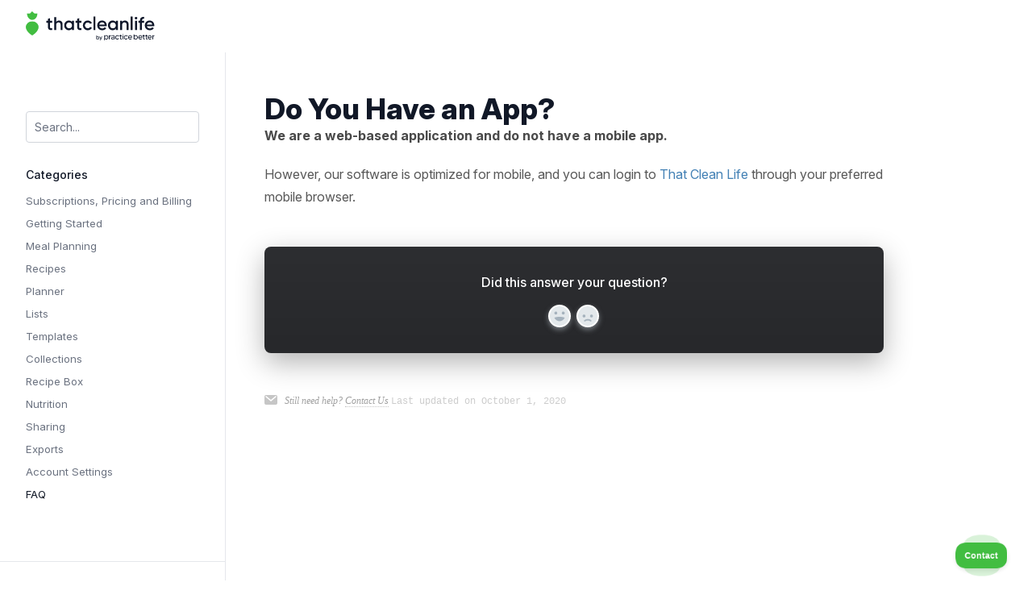

--- FILE ---
content_type: text/html; charset=utf-8
request_url: https://help.thatcleanlife.com/article/154-do-you-have-an-app
body_size: 21185
content:


<!DOCTYPE html>
<html>
    
<head>
    <meta charset="utf-8"/>
    <title>Do You Have an App? - Help Center | That Clean Life</title>
    <meta name="viewport" content="width=device-width, maximum-scale=1"/>
    <meta name="apple-mobile-web-app-capable" content="yes"/>
    <meta name="format-detection" content="telephone=no">
    <meta name="description" content="We are a web-based application and do not have a mobile app. However, our software is optimized for mobile, and you can login to That Clean Life through your pr"/>
    <meta name="author" content="That Clean Life"/>
    <link rel="canonical" href="https://help.thatcleanlife.com/article/154-do-you-have-an-app"/>
    
        
   
            <meta name="twitter:card" content="summary"/>
            <meta name="twitter:title" content="Do You Have an App?" />
            <meta name="twitter:description" content="We are a web-based application and do not have a mobile app. However, our software is optimized for mobile, and you can login to That Clean Life through your pr"/>


    

    
        <link rel="stylesheet" href="//d3eto7onm69fcz.cloudfront.net/assets/stylesheets/launch-1768825589267.css">
    
    <style>
        body { background: #ffffff; }
        .navbar .navbar-inner { background: #2c323d; }
        .navbar .nav li a, 
        .navbar .icon-private-w  { color: #c0c0c0; }
        .navbar .brand, 
        .navbar .nav li a:hover, 
        .navbar .nav li a:focus, 
        .navbar .nav .active a, 
        .navbar .nav .active a:hover, 
        .navbar .nav .active a:focus  { color: #ffffff; }
        .navbar a:hover .icon-private-w, 
        .navbar a:focus .icon-private-w, 
        .navbar .active a .icon-private-w, 
        .navbar .active a:hover .icon-private-w, 
        .navbar .active a:focus .icon-private-w { color: #ffffff; }
        #serp-dd .result a:hover,
        #serp-dd .result > li.active,
        #fullArticle strong a,
        #fullArticle a strong,
        .collection a,
        .contentWrapper a,
        .most-pop-articles .popArticles a,
        .most-pop-articles .popArticles a:hover span,
        .category-list .category .article-count,
        .category-list .category:hover .article-count { color: #4381b5; }
        #fullArticle, 
        #fullArticle p, 
        #fullArticle ul, 
        #fullArticle ol, 
        #fullArticle li, 
        #fullArticle div, 
        #fullArticle blockquote, 
        #fullArticle dd, 
        #fullArticle table { color:#585858; }
    </style>
    
    <link rel="apple-touch-icon-precomposed" href="//d33v4339jhl8k0.cloudfront.net/docs/assets/58d674b1dd8c8e7f5974e20f/images/67aa174674bc27576f7429d5/apple-touch-icon.png">
    <link rel="shortcut icon" type="image/png" href="//d33v4339jhl8k0.cloudfront.net/docs/assets/58d674b1dd8c8e7f5974e20f/images/67aa174637a62b5a19f30a17/favicon.ico">
    <!--[if lt IE 9]>
    
        <script src="//d3eto7onm69fcz.cloudfront.net/assets/javascripts/html5shiv.min.js"></script>
    
    <![endif]-->
    
        <script type="application/ld+json">
        {"@context":"https://schema.org","@type":"WebSite","url":"https://help.thatcleanlife.com","potentialAction":{"@type":"SearchAction","target":"https://help.thatcleanlife.com/search?query={query}","query-input":"required name=query"}}
        </script>
    
        <script type="application/ld+json">
        {"@context":"https://schema.org","@type":"BreadcrumbList","itemListElement":[{"@type":"ListItem","position":1,"name":"Help Center | That Clean Life","item":"https://help.thatcleanlife.com"},{"@type":"ListItem","position":2,"name":"Software","item":"https://help.thatcleanlife.com/collection/1-software"},{"@type":"ListItem","position":3,"name":"Do You Have an App?","item":"https://help.thatcleanlife.com/article/154-do-you-have-an-app"}]}
        </script>
    
    
        <link rel="stylesheet" href="https://rsms.me/inter/inter.css">

<script src="https://cdn.tailwindcss.com?plugins=forms,typography,line-clamp"></script>
<script>
  tailwind.config = {
    theme: {
      extend: {
        screens: {
          'xs': '475px',
          ...tailwind.defaultTheme.screens
        },
        colors: {
          'alpha-green': {
            50: '#e8f7e8',
            100: '#c9ebc7',
            200: '#a5dea3',
            300: '#7fd27d',
            400: '#60c860',
            500: '#42bd41',
            600: '#37ad38',
            700: '#299b2c',
            800: '#1a8a20',
            900: '#006b06'
          }
        },
        fontFamily: {
          sans: ['Inter var', ...tailwind.defaultTheme.fontFamily.sans]
        },
        fontSize: {
          '3.5xl': ['2rem', { lineHeight: '2.5rem' }]
        },
        maxWidth: {
          '3.5xl': '52rem'
        }
      }
    }
  }
</script>
  
<script>
  window.addEventListener("DOMContentLoaded", () => {
    document.getElementsByClassName("btn-navbar")[0].remove()
    document.getElementsByName("query")[0].placeholder = "Search...";
  })
</script>

<style type="text/tailwindcss">
  @import "https://unpkg.com/tailwindcss@3.0.23/src/css/preflight.css";

  @layer base {
    body {
      @apply antialiased bg-white min-h-screen p-0 font-sans;
    }
    header {
      @apply relative z-10 !m-0 border-b border-transparent;
    }
    ol {
      counter-reset: listCounter;
    }
    ol li {
      counter-increment: listCounter;
    }
    ol li::before {
      @apply top-0 h-fit bg-inherit text-gray-900 font-bold !important;
      content: counter(listCounter) !important;
    }
  }

  @layer components {
    .navbar-inner {
      @apply max-w-7xl mx-auto px-4 ![background:unset] shadow-none sm:px-6 lg:px-8;
    }
    .navbar-inner .container-fluid {
      @apply max-w-none flex items-center h-16;
    }
    .navbar-inner .brand {
      @apply h-[37px] w-[160px] p-0 bg-no-repeat bg-[url("[data-uri]")];
    }
    .navbar-inner .brand span {
      @apply sr-only;
    }
    #docsSearch {
      @apply max-w-7xl !m-auto pt-16 pb-0 px-4 space-y-12 border-0 bg-white text-center sm:px-6 sm:pt-24 md:pt-36 lg:px-8 lg:mx-auto lg:max-w-3.5xl;
    }
    #docsSearch h1 {
      @apply m-0 text-3.5xl font-extrabold text-gray-900 sm:text-4xl sm:leading-tight lg:text-[44px] lg:leading-tight;
    }
    #docsSearch h1::after {
      @apply mt-4 block font-normal text-base text-gray-500 xs:text-lg xs:leading-normal lg:!text-[22px];
      content: "Get an overview of our features, discover their flexibility, and learn tips for how  to improve your nutrition planning.";
    }
    #docsSearch form {
      @apply w-full max-w-[550px] p-0 sm:max-w-[calc(550px-48px*2)];
    }
    #docsSearch form input[type="text"] {
      @apply block h-[unset] w-full p-4 border-gray-300 text-base text-black leading-normal rounded shadow-none transition-colors duration-200 hover:border-gray-400 focus:ring-2 focus:ring-alpha-green-500/20 focus:border-alpha-green-500;
    }
    #docsSearch form button[type="submit"] {
      @apply hidden;
    }
    #docsSearch form #serp-dd {
      @apply border-gray-300 shadow-2xl;
      top: 55px;
    }
    #docsSearch form #serp-dd ul li.active {
      @apply bg-gray-900/5;
    }
    #docsSearch form #serp-dd ul li.noResults {
      @apply px-4 py-2 text-[13px] text-gray-500;
    }
    #docsSearch form #serp-dd ul li a {
      @apply px-4 py-2 text-[13px] text-gray-700 hover:text-gray-900;
    }
    #docsSearch + #contentArea {
      @apply mt-24;
    }
    #contentArea {
      @apply max-w-7xl mx-auto px-4 sm:px-6 lg:px-8;
    }
    #contentArea h2 {
      @apply p-0 mx-auto max-w-[1055px] text-2xl text-gray-900 font-semibold;
    }
    #contentArea h2 a:hover {
      @apply border-0;
    }
    #contentArea h2 a .icon-private-lg {
      @apply hidden;
    }
    #contentArea .category-list {
      @apply m-0 mx-auto max-w-[1055px] grid space-y-4 pb-16 sm:pb-24 md:pb-36 md:space-y-0 md:grid-cols-2 md:gap-6 lg:grid-cols-3 lg:gap-8;
    }
    #contentArea .category-list .category {
      @apply w-full m-0 block p-6 bg-gradient-to-b from-[#2d2e31] to-[#27282b] shadow-[0_11.4128px_35.1163px_rgba(0,0,0,0.3)] text-left rounded-lg sm:py-6 sm:px-8 lg:p-8;
    }
    #contentArea .category-list .category h3 {
      @apply text-base text-white font-medium truncate lg:text-lg;
    }
    #contentArea .category-list .category p:not([class]) {
      @apply text-base text-gray-400 line-clamp-2 lg:text-lg;
    }
    #contentArea .category-list .category p.article-count {
      @apply inline-block m-0 mt-4 font-mono text-xs text-white text-opacity-20;
    }
    #contentArea footer {
      @apply py-8 border-t md:flex md:items-center;
    }
    #contentArea footer p {
      @apply m-0 text-sm text-gray-400 text-center leading-6 md:text-left;
    }
    #mainNav + #contentArea {
      @apply relative z-0 inset-0 px-0 flex flex-col md:absolute;
    }
    #contentArea .row-fluid:first-of-type {
      @apply flex flex-col px-4 py-16 sm:px-6 sm:py-24 md:p-0 md:flex-row md:h-screen;
    }
    #main-content {
      @apply m-0 w-full ml-auto [background:none] float-none md:p-12 md:pr-44 md:max-w-[calc(100%-280px)] md:order-last md:overflow-y-auto lg:pr-[11.5rem];
    }
    #main-content .contentWrapper {
      @apply p-0 min-h-0 border-none space-y-12;
    }
    #main-content .contentWrapper h1 {
      @apply m-0 text-3.5xl font-extrabold text-gray-900 sm:text-4xl sm:leading-tight;
    }
    #main-content .contentWrapper #categoryHead {
      @apply space-y-4;
    }
    #main-content .contentWrapper #categoryHead .descrip {
      @apply text-base text-gray-500 [word-wrap:unset] xs:text-lg xs:leading-normal lg:text-[22px];
    }
    #main-content .contentWrapper .articleList {
      @apply list-none mb-8 pl-8 text-base;
    }
    #main-content .contentWrapper .articleList li {
      @apply relative mt-0 mb-4 pl-0 text-gray-500 leading-normal before:absolute before:top-[0.7em] before:left-[-32px] before:w-[16px] before:h-px before:bg-gray-500;
    }
    #main-content .contentWrapper .articleList li a {
      @apply m-0 text-alpha-green-500 [line-height:unset] transition-colors duration-200 hover:text-alpha-green-400;
    }
    #main-content .contentWrapper .articleList li a:hover span {
      @apply no-underline;
    }
    #main-content .contentWrapper .articleList li a .icon-article-doc {
      @apply hidden;
    }
    #main-content .contentWrapper #categoryHead .sort {
      @apply hidden;
    }
    #main-content .contentWrapper #fullArticle {
      @apply prose-base prose-h2:!text-2xl prose-h2:text-gray-900 prose-h2:!font-semibold prose-h2:!mt-20 prose-h2:!mb-8 prose-h3:!text-xl prose-h3:text-gray-900 prose-h3:!font-semibold prose-h3:!mt-10 prose-h3:!mb-8 prose-p:leading-normal prose-p:tracking-[.02em] prose-p:text-gray-500 prose-a:text-alpha-green-500 prose-strong:text-gray-900 prose-strong:font-semibold prose-img:w-full prose-img:max-w-full prose-img:rounded-xl prose-img:overflow-hidden only:prose-img:my-8 prose-figcaption:py-0 prose-figcaption:!text-sm prose-figcaption:text-gray-400 prose-figcaption:text-center prose-figcaption:font-normal prose-figcaption:!leading-normal prose-blockquote:relative prose-blockquote:!pl-6 prose-blockquote:text-gray-500 prose-blockquote:leading-normal prose-blockquote:before:block prose-blockquote:before:absolute prose-blockquote:before:top-0 prose-blockquote:before:left-0 prose-blockquote:before:w-[6px] prose-blockquote:before:h-full prose-blockquote:before:bg-alpha-green-500 prose-blockquote:before:rounded prose-ul:list-none prose-ul:mb-8 prose-ul:!pl-8 prose-ol:list-none prose-ol:mb-8 prose-ol:!pl-8 prose-li:relative prose-li:!mt-0 prose-li:!mb-4 prose-li:!pl-0 prose-li:text-gray-500 prose-li:!leading-normal prose-li:before:absolute prose-li:before:top-[0.7em] prose-li:before:left-[-32px] prose-li:before:w-[16px] prose-li:before:h-px prose-li:before:bg-gray-500 transition-colors duration-200 hover:prose-a:text-alpha-green-400 md:prose-xl md:prose-p:leading-normal md:prose-blockquote:!pl-8;
      
      @apply prose-h4:!text-2xl prose-h4:text-gray-900 prose-h4:!font-semibold prose-h4:!mt-20 prose-h4:!mb-8;
      @apply prose-a:no-underline;
      @apply prose-img:p-0 prose-img:border-0;
    }
    #main-content .contentWrapper #fullArticle h1 {
      @apply !m-0 !text-3.5xl !font-extrabold !text-gray-900 sm:!text-4xl sm:!leading-tight;
    }
    #main-content .contentWrapper #fullArticle p,
    #main-content .contentWrapper #fullArticle ul li,
    #main-content .contentWrapper #fullArticle blockquote {
      @apply prose-base;
    }
    #main-content .contentWrapper #fullArticle blockquote {
      @apply py-0 pr-0 border-0 font-normal;
    }
    #main-content .contentWrapper #fullArticle dl dt {
      @apply p-0 w-[30px] h-[30px] bg-[#1c1d1f] text-white text-sm leading-[30px] font-semibold rounded-full;
    }
    #main-content .contentWrapper #fullArticle dl dd {
      @apply prose-base p-0 mb-4 text-gray-500;
    }
    #main-content .contentWrapper #fullArticle section[class*=callout] {
      @apply p-4 my-8 border-[#303236] border-solid bg-[#1c1d1f] rounded-md;
    }
    #main-content .contentWrapper #fullArticle section[class*=callout] strong {
      @apply block mb-4 text-white;
    }
    #main-content .contentWrapper #fullArticle section[class*=callout] p {
      @apply text-gray-300 leading-normal;
    }
    #main-content .contentWrapper #fullArticle section[class*=callout] > *:first-child {
      @apply mt-0;
    }
    #main-content .contentWrapper #fullArticle section[class*=callout] > *:last-child {
      @apply mb-0;
    }
    #main-content .contentWrapper #fullArticle .admin-edit {
      @apply my-6 !text-xs !text-inherit !leading-normal;
    }
    #main-content .contentWrapper #fullArticle .printArticle {
      @apply hidden;
    }
    #main-content .contentWrapper .articleRatings {
      @apply border-0 flex-col space-y-4 text-base text-white font-medium leading-normal p-8 bg-gradient-to-b from-[#2d2e31] to-[#27282b] shadow-[0_11.4128px_35.1163px_rgba(0,0,0,0.3)] rounded-lg;
    }
    #main-content .contentWrapper .articleRatings .articleRatings-question {
      @apply m-0;
    }
    #main-content .contentWrapper .articleFoot time {
      @apply m-0 float-none not-italic font-mono text-xs text-black text-opacity-20;
    }
    #main-content .related {
      @apply px-0 pt-12 pb-0 space-y-4 border-0 [border-top:1px_solid_#e5e7eb] mt-12 mb-8;
    }
    #main-content .related h3 {
      @apply text-2xl font-semibold text-gray-900 normal-case;
    }
    #main-content .related ul {
      @apply m-0 py-0 list-none mb-8 pl-8 text-base;
    }
    #main-content .related ul li {
      @apply relative mt-0 mb-4 py-0 pl-0 text-gray-500 leading-normal before:absolute before:top-[0.7em] before:left-[-32px] before:w-[16px] before:h-px before:bg-gray-500;
    }
    #main-content .related ul li a {
      @apply m-0 text-alpha-green-500 [line-height:unset] transition-colors duration-200 hover:text-alpha-green-400;
    }
    #main-content .related ul li a:hover span {
      @apply no-underline;
    }
    #main-content .related ul li a .icon-article-doc {
      @apply hidden;
    }
    #sidebar {
      @apply mt-24 w-full flex flex-col flex-shrink-0 float-none md:m-0 md:pt-[calc(0.5rem+65px)] md:max-w-[280px] md:border-r md:px-6 lg:px-8;
    }
    #sidebar form {
      @apply m-0;
    }
    #sidebar form input[type="text"] {
      @apply block h-[unset] w-full p-2.5 border-gray-300 text-sm text-black leading-none rounded shadow-none transition-colors duration-200 hover:border-gray-400 focus:ring-2 focus:ring-alpha-green-500/20 focus:border-alpha-green-500;
    }
    #sidebar form button[type="submit"] {
      @apply hidden;
    }
    #sidebar form #serp-dd {
      @apply w-full border-gray-300 rounded-t-none shadow-2xl;
      top: 36px;
    }
    #sidebar form #serp-dd ul li.active {
      @apply bg-gray-900/5;
    }
    #sidebar form #serp-dd ul li.noResults {
      @apply px-2.5 py-2 text-[13px] text-gray-500;
    }
    #sidebar form #serp-dd ul li a {
      @apply px-2.5 py-2 text-[13px] text-gray-700 hover:text-gray-900;
    }
    #sidebar h3 {
      @apply m-0 text-sm text-gray-900 font-medium normal-case;
    }
    #sidebar .nav-list {
      @apply mt-3 mb-0 space-y-2;
    }
    #sidebar .nav-list li {
      @apply m-0 leading-[unset];
    }
    #sidebar .nav-list li.active a {
      @apply !font-normal text-gray-900;
    }
    #sidebar .nav-list li a {
      @apply p-0 text-gray-500 transition-colors duration-200 hover:text-gray-900;
    }
    #sidebar .nav-list li a .icon-arrow {
      @apply !hidden;
    }
    #contentArea footer:not([class]) {
      @apply relative bottom-0 left-0 mx-4 overflow-x-auto sm:mx-6 md:absolute md:w-full md:max-w-[280px] md:mx-0 md:border-r md:bg-white md:px-6 lg:px-8;
    }
    #contentArea footer:not([class]) p {
      @apply text-left md:overflow-hidden md:whitespace-nowrap;
    }
    #contentArea footer:not([class]) p *:not(:first-child) {
      @apply visible md:invisible;
    }
  }
  
  @layer utilities {
    .nav-collapse {
      @apply ml-auto [transition:none] !relative !h-auto !overflow-visible;
    }
    .nav-collapse .nav {
      @apply relative m-0;
    }
    .nav-collapse .nav #home a {
      @apply bg-gray-100 text-gray-900 px-3 py-2 rounded-md text-sm font-medium hover:bg-gray-100 hover:text-gray-900;
    }
    .nav-collapse .nav #home a .caret {
      @apply hidden;
    }
    .nav-collapse .nav li:not(#home) {
      @apply hidden;
    }
  }
</style>

<!-- Amplitude -->
<script type="text/javascript">
!function(){"use strict";!function(e,t){var r=e.amplitude||{_q:[],_iq:{}};if(r.invoked)e.console&&console.error&&console.error("Amplitude snippet has been loaded.");else{var n=function(e,t){e.prototype[t]=function(){return this._q.push({name:t,args:Array.prototype.slice.call(arguments,0)}),this}},s=function(e,t,r){return function(n){e._q.push({name:t,args:Array.prototype.slice.call(r,0),resolve:n})}},o=function(e,t,r){e._q.push({name:t,args:Array.prototype.slice.call(r,0)})},i=function(e,t,r){e[t]=function(){if(r)return{promise:new Promise(s(e,t,Array.prototype.slice.call(arguments)))};o(e,t,Array.prototype.slice.call(arguments))}},a=function(e){for(var t=0;t<m.length;t++)i(e,m[t],!1);for(var r=0;r<g.length;r++)i(e,g[r],!0)};r.invoked=!0;var c=t.createElement("script");c.type="text/javascript",c.integrity="sha384-BWw9N39aN+4SdxZuwmRR0StXCLA+Bre4jR6bJt+pM1IqONNALC5rf25NkWMTyta5",c.crossOrigin="anonymous",c.async=!0,c.src="https://cdn.amplitude.com/libs/analytics-browser-2.9.3-min.js.gz",c.onload=function(){e.amplitude.runQueuedFunctions||console.log("[Amplitude] Error: could not load SDK")};var u=t.getElementsByTagName("script")[0];u.parentNode.insertBefore(c,u);for(var l=function(){return this._q=[],this},p=["add","append","clearAll","prepend","set","setOnce","unset","preInsert","postInsert","remove","getUserProperties"],d=0;d<p.length;d++)n(l,p[d]);r.Identify=l;for(var f=function(){return this._q=[],this},v=["getEventProperties","setProductId","setQuantity","setPrice","setRevenue","setRevenueType","setEventProperties"],y=0;y<v.length;y++)n(f,v[y]);r.Revenue=f;var m=["getDeviceId","setDeviceId","getSessionId","setSessionId","getUserId","setUserId","setOptOut","setTransport","reset","extendSession"],g=["init","add","remove","track","logEvent","identify","groupIdentify","setGroup","revenue","flush"];a(r),r.createInstance=function(e){return r._iq[e]={_q:[]},a(r._iq[e]),r._iq[e]},e.amplitude=r}}(window,document)}();
window.amplitude.init("427cc225374d11446302c4b9c9c9647c", {
  serverUrl: "https://amplitude-api.practicebetter.io/2/httpapi",
  defaultTracking: {
    attribution: true,
    pageViews: true,
    sessions: false,
    formInteractions: true,
    fileDownloads: false
  }
});
</script>
<!-- End Amplitude -->
    
</head>
    
    <body>
        
<header id="mainNav" class="navbar">
    <div class="navbar-inner">
        <div class="container-fluid">
            <a class="brand" href="https://thatcleanlife.com">
            
                <span>Help Center | That Clean Life</span>
            
            </a>
            
                <button type="button" class="btn btn-navbar" data-toggle="collapse" data-target=".nav-collapse">
                    <span class="sr-only">Toggle Navigation</span>
                    <span class="icon-bar"></span>
                    <span class="icon-bar"></span>
                    <span class="icon-bar"></span>
                </button>
            
            <div class="nav-collapse collapse">
                <nav role="navigation"><!-- added for accessibility -->
                <ul class="nav">
                    
                        <li id="home"><a href="/">Help Center <b class="caret"></b></a></li>
                    
                    
                    
                        <li id="contact"><a href="#" class="contactUs" onclick="window.Beacon('open')">Contact</a></li>
                        <li id="contactMobile"><a href="#" class="contactUs" onclick="window.Beacon('open')">Contact</a></li>
                    
                </ul>
                </nav>
            </div><!--/.nav-collapse -->
        </div><!--/container-->
    </div><!--/navbar-inner-->
</header>
        <section id="contentArea" class="container-fluid">
            <div class="row-fluid">
                <section id="main-content" class="span9">
                    <div class="contentWrapper">
                        
    
    <article id="fullArticle">
        <h1 class="title">Do You Have an App?</h1>
    
        <a href="javascript:window.print()" class="printArticle" title="Print this article" aria-label="Print this Article"><i class="icon-print"></i></a>
        <p><strong> We are a web-based application and do not have a mobile app.</strong></p>
<p>However, our software is optimized for mobile, and you can login to <a href="https://app.thatcleanlife.com">That Clean Life</a> through your preferred mobile browser.</p>
    </article>
    
        <div class="articleRatings" data-article-url="https://help.thatcleanlife.com/article/154-do-you-have-an-app">
            <span class="articleRatings-question">Did this answer your question?</span>
            <span class="articleRatings-feedback">
                <span class="articleRatings-feedback-tick">
                    <svg height="20" viewBox="0 0 20 20" width="20" xmlns="http://www.w3.org/2000/svg">
                        <path d="m8 14a.997.997 0 0 1 -.707-.293l-2-2a.999.999 0 1 1 1.414-1.414l1.293 1.293 4.293-4.293a.999.999 0 1 1 1.414 1.414l-5 5a.997.997 0 0 1 -.707.293" fill="#2CC683" fill-rule="evenodd"/>
                    </svg>
                </span>
                <span class="articleRatings-feedback-message">Thanks for the feedback</span>
            </span>
            <span class="articleRatings-failure">There was a problem submitting your feedback. Please try again later.</span>
            <div class="articleRatings-actions">
                <button class="rateAction rateAction--positive" data-rating="positive">
                    <span class="sr-only">Yes</span>
                    <span class="rating-face">
                        <svg xmlns="http://www.w3.org/2000/svg" width="24" height="24">
                            <path fill-rule="evenodd" d="M5.538 14.026A19.392 19.392 0 0 1 12 12.923c2.26 0 4.432.388 6.462 1.103-1.087 2.61-3.571 4.436-6.462 4.436-2.891 0-5.375-1.825-6.462-4.436zm1.847-3.872a1.846 1.846 0 1 1 0-3.692 1.846 1.846 0 0 1 0 3.692zm9.23 0a1.846 1.846 0 1 1 0-3.692 1.846 1.846 0 0 1 0 3.692z"/>
                        </svg>
                    </span>
                </button>
                <button class="rateAction rateAction--negative" data-rating="negative">
                    <span class="sr-only">No</span>
                    <span class="rating-face">
                        <svg xmlns="http://www.w3.org/2000/svg" width="24" height="24">
                            <path fill-rule="evenodd" d="M7.385 13.846a1.846 1.846 0 1 1 0-3.692 1.846 1.846 0 0 1 0 3.692zm9.23 0a1.846 1.846 0 1 1 0-3.692 1.846 1.846 0 0 1 0 3.692zm-.967 4.95a.992.992 0 0 1-.615-.212c-1.701-1.349-4.364-1.349-6.065 0a.998.998 0 0 1-1.36-.123.895.895 0 0 1 .127-1.3A6.897 6.897 0 0 1 12 15.692c1.555 0 3.069.521 4.266 1.467.41.326.467.909.127 1.3a.982.982 0 0 1-.745.335z"/>
                        </svg>
                    </span>
                </button>
            </div>
        </div>
     

    <section class="articleFoot">
    
        <i class="icon-contact"></i>
        <p class="help">Still need help?
            <a id="sbContact" href="#" class="contactUs" onclick="window.Beacon('open')">Contact Us</a>
            <a id="sbContactMobile" href="#" class="contactUs" onclick="window.Beacon('open')">Contact Us</a>
        </p>
    

    <time class="lu" datetime=2020-10-01 >Last updated on October 1, 2020</time>
    </section>

                    </div><!--/contentWrapper-->
                    
                </section><!--/content-->
                <aside id="sidebar" class="span3">
                 

<form action="/search" method="GET" id="searchBar" class="sm" autocomplete="off">
    
                    <input type="hidden" name="collectionId" value="58d675412c7d3a79f5f904e7"/>
                    <input type="text" name="query" title="search-query" class="search-query" placeholder="Search" value="" aria-label="Search" />
                    <button type="submit">
                        <span class="sr-only">Toggle Search</span>
                        <i class="icon-search"></i>
                    </button>
                    <div id="serp-dd" style="display: none;" class="sb">
                        <ul class="result">
                        </ul>
                    </div>
                
</form>

                
                    <h3>Categories</h3>
                    <ul class="nav nav-list">
                    
                        
                            <li ><a href="/category/332-subscriptions-pricing-and-billing">Subscriptions, Pricing and Billing  <i class="icon-arrow"></i></a></li>
                        
                    
                        
                            <li ><a href="/category/6-getting-started">Getting Started  <i class="icon-arrow"></i></a></li>
                        
                    
                        
                            <li ><a href="/category/25-meal-planning">Meal Planning  <i class="icon-arrow"></i></a></li>
                        
                    
                        
                            <li ><a href="/category/26-recipes">Recipes  <i class="icon-arrow"></i></a></li>
                        
                    
                        
                            <li ><a href="/category/241-planner">Planner  <i class="icon-arrow"></i></a></li>
                        
                    
                        
                            <li ><a href="/category/75-lists">Lists  <i class="icon-arrow"></i></a></li>
                        
                    
                        
                            <li ><a href="/category/311-templates">Templates  <i class="icon-arrow"></i></a></li>
                        
                    
                        
                            <li ><a href="/category/199-collections">Collections  <i class="icon-arrow"></i></a></li>
                        
                    
                        
                            <li ><a href="/category/31-recipe-box">Recipe Box  <i class="icon-arrow"></i></a></li>
                        
                    
                        
                            <li ><a href="/category/28-nutrition-information">Nutrition  <i class="icon-arrow"></i></a></li>
                        
                    
                        
                            <li ><a href="/category/266-sharing">Sharing  <i class="icon-arrow"></i></a></li>
                        
                    
                        
                            <li ><a href="/category/240-exports">Exports  <i class="icon-arrow"></i></a></li>
                        
                    
                        
                            <li ><a href="/category/23-account-settings">Account Settings  <i class="icon-arrow"></i></a></li>
                        
                    
                        
                            <li  class="active" ><a href="/category/32-general-faq">FAQ  <i class="icon-arrow"></i></a></li>
                        
                    
                    </ul>
                
                </aside><!--/span-->
            </div><!--/row-->
            <div id="noResults" style="display:none;">No results found</div>
            <footer>
                

<p>&copy;
    
        <a href="https://thatcleanlife.com">That Clean Life</a>
    
    2026. <span>Powered by <a rel="nofollow noopener noreferrer" href="https://www.helpscout.com/docs-refer/?co=That+Clean+Life&utm_source=docs&utm_medium=footerlink&utm_campaign=Docs+Branding" target="_blank">Help Scout</a></span>
    
        
    
</p>

            </footer>
        </section><!--/.fluid-container-->
        
            

<script id="beaconLoader" type="text/javascript">!function(e,t,n){function a(){var e=t.getElementsByTagName("script")[0],n=t.createElement("script");n.type="text/javascript",n.async=!0,n.src="https://beacon-v2.helpscout.net",e.parentNode.insertBefore(n,e)}if(e.Beacon=n=function(t,n,a){e.Beacon.readyQueue.push({method:t,options:n,data:a})},n.readyQueue=[],"complete"===t.readyState)return a();e.attachEvent?e.attachEvent("onload",a):e.addEventListener("load",a,!1)}(window,document,window.Beacon||function(){});</script>
<script type="text/javascript">window.Beacon('init', 'b7835151-ccf5-4b00-bc0b-62464e77b934')</script>

<script type="text/javascript">
    function hashChanged() {
        var hash = window.location.hash.substring(1); 
        if (hash === 'contact') {
            window.Beacon('open')
        }
    }

    if (window.location.hash) {
        hashChanged()
    }

    window.onhashchange = function () {
        hashChanged()
    }

    window.addEventListener('hashchange', hashChanged, false);

</script>

        
        
    <script src="//d3eto7onm69fcz.cloudfront.net/assets/javascripts/app4.min.js"></script>

<script>
// keep iOS links from opening safari
if(("standalone" in window.navigator) && window.navigator.standalone){
// If you want to prevent remote links in standalone web apps opening Mobile Safari, change 'remotes' to true
var noddy, remotes = false;
document.addEventListener('click', function(event) {
noddy = event.target;
while(noddy.nodeName !== "A" && noddy.nodeName !== "HTML") {
noddy = noddy.parentNode;
}

if('href' in noddy && noddy.href.indexOf('http') !== -1 && (noddy.href.indexOf(document.location.host) !== -1 || remotes)){
event.preventDefault();
document.location.href = noddy.href;
}

},false);
}
</script>
        
    </body>
</html>




--- FILE ---
content_type: text/javascript
request_url: https://cdn.tailwindcss.com/3.4.17?plugins=forms@0.5.10,typography@0.5.16,line-clamp@0.4.4
body_size: 145243
content:
(()=>{var __=Object.create;var fs=Object.defineProperty;var A_=Object.getOwnPropertyDescriptor;var T_=Object.getOwnPropertyNames;var E_=Object.getPrototypeOf,C_=Object.prototype.hasOwnProperty;var sd=t=>fs(t,"__esModule",{value:!0});var ad=t=>{if(typeof require!="undefined")return require(t);throw new Error('Dynamic require of "'+t+'" is not supported')};var D=(t,e)=>()=>(t&&(e=t(t=0)),e);var x=(t,e)=>()=>(e||t((e={exports:{}}).exports,e),e.exports),dt=(t,e)=>{sd(t);for(var r in e)fs(t,r,{get:e[r],enumerable:!0})},O_=(t,e,r)=>{if(e&&typeof e=="object"||typeof e=="function")for(let i of T_(e))!C_.call(t,i)&&i!=="default"&&fs(t,i,{get:()=>e[i],enumerable:!(r=A_(e,i))||r.enumerable});return t},Te=t=>O_(sd(fs(t!=null?__(E_(t)):{},"default",t&&t.__esModule&&"default"in t?{get:()=>t.default,enumerable:!0}:{value:t,enumerable:!0})),t);var g,u=D(()=>{g={platform:"",env:{},versions:{node:"14.17.6"}}});var P_,Ie,Dt=D(()=>{u();P_=0,Ie={readFileSync:t=>self[t]||"",statSync:()=>({mtimeMs:P_++}),promises:{readFile:t=>Promise.resolve(self[t]||"")}}});var Ao=x((n$,ld)=>{u();"use strict";var od=class{constructor(e={}){if(!(e.maxSize&&e.maxSize>0))throw new TypeError("`maxSize` must be a number greater than 0");if(typeof e.maxAge=="number"&&e.maxAge===0)throw new TypeError("`maxAge` must be a number greater than 0");this.maxSize=e.maxSize,this.maxAge=e.maxAge||1/0,this.onEviction=e.onEviction,this.cache=new Map,this.oldCache=new Map,this._size=0}_emitEvictions(e){if(typeof this.onEviction=="function")for(let[r,i]of e)this.onEviction(r,i.value)}_deleteIfExpired(e,r){return typeof r.expiry=="number"&&r.expiry<=Date.now()?(typeof this.onEviction=="function"&&this.onEviction(e,r.value),this.delete(e)):!1}_getOrDeleteIfExpired(e,r){if(this._deleteIfExpired(e,r)===!1)return r.value}_getItemValue(e,r){return r.expiry?this._getOrDeleteIfExpired(e,r):r.value}_peek(e,r){let i=r.get(e);return this._getItemValue(e,i)}_set(e,r){this.cache.set(e,r),this._size++,this._size>=this.maxSize&&(this._size=0,this._emitEvictions(this.oldCache),this.oldCache=this.cache,this.cache=new Map)}_moveToRecent(e,r){this.oldCache.delete(e),this._set(e,r)}*_entriesAscending(){for(let e of this.oldCache){let[r,i]=e;this.cache.has(r)||this._deleteIfExpired(r,i)===!1&&(yield e)}for(let e of this.cache){let[r,i]=e;this._deleteIfExpired(r,i)===!1&&(yield e)}}get(e){if(this.cache.has(e)){let r=this.cache.get(e);return this._getItemValue(e,r)}if(this.oldCache.has(e)){let r=this.oldCache.get(e);if(this._deleteIfExpired(e,r)===!1)return this._moveToRecent(e,r),r.value}}set(e,r,{maxAge:i=this.maxAge===1/0?void 0:Date.now()+this.maxAge}={}){this.cache.has(e)?this.cache.set(e,{value:r,maxAge:i}):this._set(e,{value:r,expiry:i})}has(e){return this.cache.has(e)?!this._deleteIfExpired(e,this.cache.get(e)):this.oldCache.has(e)?!this._deleteIfExpired(e,this.oldCache.get(e)):!1}peek(e){if(this.cache.has(e))return this._peek(e,this.cache);if(this.oldCache.has(e))return this._peek(e,this.oldCache)}delete(e){let r=this.cache.delete(e);return r&&this._size--,this.oldCache.delete(e)||r}clear(){this.cache.clear(),this.oldCache.clear(),this._size=0}resize(e){if(!(e&&e>0))throw new TypeError("`maxSize` must be a number greater than 0");let r=[...this._entriesAscending()],i=r.length-e;i<0?(this.cache=new Map(r),this.oldCache=new Map,this._size=r.length):(i>0&&this._emitEvictions(r.slice(0,i)),this.oldCache=new Map(r.slice(i)),this.cache=new Map,this._size=0),this.maxSize=e}*keys(){for(let[e]of this)yield e}*values(){for(let[,e]of this)yield e}*[Symbol.iterator](){for(let e of this.cache){let[r,i]=e;this._deleteIfExpired(r,i)===!1&&(yield[r,i.value])}for(let e of this.oldCache){let[r,i]=e;this.cache.has(r)||this._deleteIfExpired(r,i)===!1&&(yield[r,i.value])}}*entriesDescending(){let e=[...this.cache];for(let r=e.length-1;r>=0;--r){let i=e[r],[n,s]=i;this._deleteIfExpired(n,s)===!1&&(yield[n,s.value])}e=[...this.oldCache];for(let r=e.length-1;r>=0;--r){let i=e[r],[n,s]=i;this.cache.has(n)||this._deleteIfExpired(n,s)===!1&&(yield[n,s.value])}}*entriesAscending(){for(let[e,r]of this._entriesAscending())yield[e,r.value]}get size(){if(!this._size)return this.oldCache.size;let e=0;for(let r of this.oldCache.keys())this.cache.has(r)||e++;return Math.min(this._size+e,this.maxSize)}};ld.exports=od});var ud,fd=D(()=>{u();ud=t=>t&&t._hash});function cs(t){return ud(t,{ignoreUnknown:!0})}var cd=D(()=>{u();fd()});function Yt(t){if(t=`${t}`,t==="0")return"0";if(/^[+-]?(\d+|\d*\.\d+)(e[+-]?\d+)?(%|\w+)?$/.test(t))return t.replace(/^[+-]?/,r=>r==="-"?"":"-");let e=["var","calc","min","max","clamp"];for(let r of e)if(t.includes(`${r}(`))return`calc(${t} * -1)`}var ps=D(()=>{u()});var pd,dd=D(()=>{u();pd=["preflight","container","accessibility","pointerEvents","visibility","position","inset","isolation","zIndex","order","gridColumn","gridColumnStart","gridColumnEnd","gridRow","gridRowStart","gridRowEnd","float","clear","margin","boxSizing","lineClamp","display","aspectRatio","size","height","maxHeight","minHeight","width","minWidth","maxWidth","flex","flexShrink","flexGrow","flexBasis","tableLayout","captionSide","borderCollapse","borderSpacing","transformOrigin","translate","rotate","skew","scale","transform","animation","cursor","touchAction","userSelect","resize","scrollSnapType","scrollSnapAlign","scrollSnapStop","scrollMargin","scrollPadding","listStylePosition","listStyleType","listStyleImage","appearance","columns","breakBefore","breakInside","breakAfter","gridAutoColumns","gridAutoFlow","gridAutoRows","gridTemplateColumns","gridTemplateRows","flexDirection","flexWrap","placeContent","placeItems","alignContent","alignItems","justifyContent","justifyItems","gap","space","divideWidth","divideStyle","divideColor","divideOpacity","placeSelf","alignSelf","justifySelf","overflow","overscrollBehavior","scrollBehavior","textOverflow","hyphens","whitespace","textWrap","wordBreak","borderRadius","borderWidth","borderStyle","borderColor","borderOpacity","backgroundColor","backgroundOpacity","backgroundImage","gradientColorStops","boxDecorationBreak","backgroundSize","backgroundAttachment","backgroundClip","backgroundPosition","backgroundRepeat","backgroundOrigin","fill","stroke","strokeWidth","objectFit","objectPosition","padding","textAlign","textIndent","verticalAlign","fontFamily","fontSize","fontWeight","textTransform","fontStyle","fontVariantNumeric","lineHeight","letterSpacing","textColor","textOpacity","textDecoration","textDecorationColor","textDecorationStyle","textDecorationThickness","textUnderlineOffset","fontSmoothing","placeholderColor","placeholderOpacity","caretColor","accentColor","opacity","backgroundBlendMode","mixBlendMode","boxShadow","boxShadowColor","outlineStyle","outlineWidth","outlineOffset","outlineColor","ringWidth","ringColor","ringOpacity","ringOffsetWidth","ringOffsetColor","blur","brightness","contrast","dropShadow","grayscale","hueRotate","invert","saturate","sepia","filter","backdropBlur","backdropBrightness","backdropContrast","backdropGrayscale","backdropHueRotate","backdropInvert","backdropOpacity","backdropSaturate","backdropSepia","backdropFilter","transitionProperty","transitionDelay","transitionDuration","transitionTimingFunction","willChange","contain","content","forcedColorAdjust"]});function hd(t,e){return t===void 0?e:Array.isArray(t)?t:[...new Set(e.filter(i=>t!==!1&&t[i]!==!1).concat(Object.keys(t).filter(i=>t[i]!==!1)))]}var md=D(()=>{u()});var gd={};dt(gd,{default:()=>ht});var ht,ds=D(()=>{u();ht=new Proxy({},{get:()=>String})});function To(t,e,r){typeof g!="undefined"&&g.env.JEST_WORKER_ID||r&&yd.has(r)||(r&&yd.add(r),console.warn(""),e.forEach(i=>console.warn(t,"-",i)))}function Eo(t){return ht.dim(t)}var yd,te,rt=D(()=>{u();ds();yd=new Set;te={info(t,e){To(ht.bold(ht.cyan("info")),...Array.isArray(t)?[t]:[e,t])},warn(t,e){["content-problems"].includes(t)||To(ht.bold(ht.yellow("warn")),...Array.isArray(t)?[t]:[e,t])},risk(t,e){To(ht.bold(ht.magenta("risk")),...Array.isArray(t)?[t]:[e,t])}}});var hs={};dt(hs,{default:()=>Co});function Si({version:t,from:e,to:r}){te.warn(`${e}-color-renamed`,[`As of Tailwind CSS ${t}, \`${e}\` has been renamed to \`${r}\`.`,"Update your configuration file to silence this warning."])}var Co,ki=D(()=>{u();rt();Co={inherit:"inherit",current:"currentColor",transparent:"transparent",black:"#000",white:"#fff",slate:{50:"#f8fafc",100:"#f1f5f9",200:"#e2e8f0",300:"#cbd5e1",400:"#94a3b8",500:"#64748b",600:"#475569",700:"#334155",800:"#1e293b",900:"#0f172a",950:"#020617"},gray:{50:"#f9fafb",100:"#f3f4f6",200:"#e5e7eb",300:"#d1d5db",400:"#9ca3af",500:"#6b7280",600:"#4b5563",700:"#374151",800:"#1f2937",900:"#111827",950:"#030712"},zinc:{50:"#fafafa",100:"#f4f4f5",200:"#e4e4e7",300:"#d4d4d8",400:"#a1a1aa",500:"#71717a",600:"#52525b",700:"#3f3f46",800:"#27272a",900:"#18181b",950:"#09090b"},neutral:{50:"#fafafa",100:"#f5f5f5",200:"#e5e5e5",300:"#d4d4d4",400:"#a3a3a3",500:"#737373",600:"#525252",700:"#404040",800:"#262626",900:"#171717",950:"#0a0a0a"},stone:{50:"#fafaf9",100:"#f5f5f4",200:"#e7e5e4",300:"#d6d3d1",400:"#a8a29e",500:"#78716c",600:"#57534e",700:"#44403c",800:"#292524",900:"#1c1917",950:"#0c0a09"},red:{50:"#fef2f2",100:"#fee2e2",200:"#fecaca",300:"#fca5a5",400:"#f87171",500:"#ef4444",600:"#dc2626",700:"#b91c1c",800:"#991b1b",900:"#7f1d1d",950:"#450a0a"},orange:{50:"#fff7ed",100:"#ffedd5",200:"#fed7aa",300:"#fdba74",400:"#fb923c",500:"#f97316",600:"#ea580c",700:"#c2410c",800:"#9a3412",900:"#7c2d12",950:"#431407"},amber:{50:"#fffbeb",100:"#fef3c7",200:"#fde68a",300:"#fcd34d",400:"#fbbf24",500:"#f59e0b",600:"#d97706",700:"#b45309",800:"#92400e",900:"#78350f",950:"#451a03"},yellow:{50:"#fefce8",100:"#fef9c3",200:"#fef08a",300:"#fde047",400:"#facc15",500:"#eab308",600:"#ca8a04",700:"#a16207",800:"#854d0e",900:"#713f12",950:"#422006"},lime:{50:"#f7fee7",100:"#ecfccb",200:"#d9f99d",300:"#bef264",400:"#a3e635",500:"#84cc16",600:"#65a30d",700:"#4d7c0f",800:"#3f6212",900:"#365314",950:"#1a2e05"},green:{50:"#f0fdf4",100:"#dcfce7",200:"#bbf7d0",300:"#86efac",400:"#4ade80",500:"#22c55e",600:"#16a34a",700:"#15803d",800:"#166534",900:"#14532d",950:"#052e16"},emerald:{50:"#ecfdf5",100:"#d1fae5",200:"#a7f3d0",300:"#6ee7b7",400:"#34d399",500:"#10b981",600:"#059669",700:"#047857",800:"#065f46",900:"#064e3b",950:"#022c22"},teal:{50:"#f0fdfa",100:"#ccfbf1",200:"#99f6e4",300:"#5eead4",400:"#2dd4bf",500:"#14b8a6",600:"#0d9488",700:"#0f766e",800:"#115e59",900:"#134e4a",950:"#042f2e"},cyan:{50:"#ecfeff",100:"#cffafe",200:"#a5f3fc",300:"#67e8f9",400:"#22d3ee",500:"#06b6d4",600:"#0891b2",700:"#0e7490",800:"#155e75",900:"#164e63",950:"#083344"},sky:{50:"#f0f9ff",100:"#e0f2fe",200:"#bae6fd",300:"#7dd3fc",400:"#38bdf8",500:"#0ea5e9",600:"#0284c7",700:"#0369a1",800:"#075985",900:"#0c4a6e",950:"#082f49"},blue:{50:"#eff6ff",100:"#dbeafe",200:"#bfdbfe",300:"#93c5fd",400:"#60a5fa",500:"#3b82f6",600:"#2563eb",700:"#1d4ed8",800:"#1e40af",900:"#1e3a8a",950:"#172554"},indigo:{50:"#eef2ff",100:"#e0e7ff",200:"#c7d2fe",300:"#a5b4fc",400:"#818cf8",500:"#6366f1",600:"#4f46e5",700:"#4338ca",800:"#3730a3",900:"#312e81",950:"#1e1b4b"},violet:{50:"#f5f3ff",100:"#ede9fe",200:"#ddd6fe",300:"#c4b5fd",400:"#a78bfa",500:"#8b5cf6",600:"#7c3aed",700:"#6d28d9",800:"#5b21b6",900:"#4c1d95",950:"#2e1065"},purple:{50:"#faf5ff",100:"#f3e8ff",200:"#e9d5ff",300:"#d8b4fe",400:"#c084fc",500:"#a855f7",600:"#9333ea",700:"#7e22ce",800:"#6b21a8",900:"#581c87",950:"#3b0764"},fuchsia:{50:"#fdf4ff",100:"#fae8ff",200:"#f5d0fe",300:"#f0abfc",400:"#e879f9",500:"#d946ef",600:"#c026d3",700:"#a21caf",800:"#86198f",900:"#701a75",950:"#4a044e"},pink:{50:"#fdf2f8",100:"#fce7f3",200:"#fbcfe8",300:"#f9a8d4",400:"#f472b6",500:"#ec4899",600:"#db2777",700:"#be185d",800:"#9d174d",900:"#831843",950:"#500724"},rose:{50:"#fff1f2",100:"#ffe4e6",200:"#fecdd3",300:"#fda4af",400:"#fb7185",500:"#f43f5e",600:"#e11d48",700:"#be123c",800:"#9f1239",900:"#881337",950:"#4c0519"},get lightBlue(){return Si({version:"v2.2",from:"lightBlue",to:"sky"}),this.sky},get warmGray(){return Si({version:"v3.0",from:"warmGray",to:"stone"}),this.stone},get trueGray(){return Si({version:"v3.0",from:"trueGray",to:"neutral"}),this.neutral},get coolGray(){return Si({version:"v3.0",from:"coolGray",to:"gray"}),this.gray},get blueGray(){return Si({version:"v3.0",from:"blueGray",to:"slate"}),this.slate}}});function Oo(t,...e){for(let r of e){for(let i in r)t?.hasOwnProperty?.(i)||(t[i]=r[i]);for(let i of Object.getOwnPropertySymbols(r))t?.hasOwnProperty?.(i)||(t[i]=r[i])}return t}var wd=D(()=>{u()});function Kt(t){if(Array.isArray(t))return t;let e=t.split("[").length-1,r=t.split("]").length-1;if(e!==r)throw new Error(`Path is invalid. Has unbalanced brackets: ${t}`);return t.split(/\.(?![^\[]*\])|[\[\]]/g).filter(Boolean)}var ms=D(()=>{u()});function De(t,e){return gs.future.includes(e)?t.future==="all"||(t?.future?.[e]??vd[e]??!1):gs.experimental.includes(e)?t.experimental==="all"||(t?.experimental?.[e]??vd[e]??!1):!1}function bd(t){return t.experimental==="all"?gs.experimental:Object.keys(t?.experimental??{}).filter(e=>gs.experimental.includes(e)&&t.experimental[e])}function xd(t){if(g.env.JEST_WORKER_ID===void 0&&bd(t).length>0){let e=bd(t).map(r=>ht.yellow(r)).join(", ");te.warn("experimental-flags-enabled",[`You have enabled experimental features: ${e}`,"Experimental features in Tailwind CSS are not covered by semver, may introduce breaking changes, and can change at any time."])}}var vd,gs,qt=D(()=>{u();ds();rt();vd={optimizeUniversalDefaults:!1,generalizedModifiers:!0,disableColorOpacityUtilitiesByDefault:!1,relativeContentPathsByDefault:!1},gs={future:["hoverOnlyWhenSupported","respectDefaultRingColorOpacity","disableColorOpacityUtilitiesByDefault","relativeContentPathsByDefault"],experimental:["optimizeUniversalDefaults","generalizedModifiers"]}});function Sd(t){(()=>{if(t.purge||!t.content||!Array.isArray(t.content)&&!(typeof t.content=="object"&&t.content!==null))return!1;if(Array.isArray(t.content))return t.content.every(r=>typeof r=="string"?!0:!(typeof r?.raw!="string"||r?.extension&&typeof r?.extension!="string"));if(typeof t.content=="object"&&t.content!==null){if(Object.keys(t.content).some(r=>!["files","relative","extract","transform"].includes(r)))return!1;if(Array.isArray(t.content.files)){if(!t.content.files.every(r=>typeof r=="string"?!0:!(typeof r?.raw!="string"||r?.extension&&typeof r?.extension!="string")))return!1;if(typeof t.content.extract=="object"){for(let r of Object.values(t.content.extract))if(typeof r!="function")return!1}else if(!(t.content.extract===void 0||typeof t.content.extract=="function"))return!1;if(typeof t.content.transform=="object"){for(let r of Object.values(t.content.transform))if(typeof r!="function")return!1}else if(!(t.content.transform===void 0||typeof t.content.transform=="function"))return!1;if(typeof t.content.relative!="boolean"&&typeof t.content.relative!="undefined")return!1}return!0}return!1})()||te.warn("purge-deprecation",["The `purge`/`content` options have changed in Tailwind CSS v3.0.","Update your configuration file to eliminate this warning.","https://tailwindcss.com/docs/upgrade-guide#configure-content-sources"]),t.safelist=(()=>{let{content:r,purge:i,safelist:n}=t;return Array.isArray(n)?n:Array.isArray(r?.safelist)?r.safelist:Array.isArray(i?.safelist)?i.safelist:Array.isArray(i?.options?.safelist)?i.options.safelist:[]})(),t.blocklist=(()=>{let{blocklist:r}=t;if(Array.isArray(r)){if(r.every(i=>typeof i=="string"))return r;te.warn("blocklist-invalid",["The `blocklist` option must be an array of strings.","https://tailwindcss.com/docs/content-configuration#discarding-classes"])}return[]})(),typeof t.prefix=="function"?(te.warn("prefix-function",["As of Tailwind CSS v3.0, `prefix` cannot be a function.","Update `prefix` in your configuration to be a string to eliminate this warning.","https://tailwindcss.com/docs/upgrade-guide#prefix-cannot-be-a-function"]),t.prefix=""):t.prefix=t.prefix??"",t.content={relative:(()=>{let{content:r}=t;return r?.relative?r.relative:De(t,"relativeContentPathsByDefault")})(),files:(()=>{let{content:r,purge:i}=t;return Array.isArray(i)?i:Array.isArray(i?.content)?i.content:Array.isArray(r)?r:Array.isArray(r?.content)?r.content:Array.isArray(r?.files)?r.files:[]})(),extract:(()=>{let r=(()=>t.purge?.extract?t.purge.extract:t.content?.extract?t.content.extract:t.purge?.extract?.DEFAULT?t.purge.extract.DEFAULT:t.content?.extract?.DEFAULT?t.content.extract.DEFAULT:t.purge?.options?.extractors?t.purge.options.extractors:t.content?.options?.extractors?t.content.options.extractors:{})(),i={},n=(()=>{if(t.purge?.options?.defaultExtractor)return t.purge.options.defaultExtractor;if(t.content?.options?.defaultExtractor)return t.content.options.defaultExtractor})();if(n!==void 0&&(i.DEFAULT=n),typeof r=="function")i.DEFAULT=r;else if(Array.isArray(r))for(let{extensions:s,extractor:a}of r??[])for(let o of s)i[o]=a;else typeof r=="object"&&r!==null&&Object.assign(i,r);return i})(),transform:(()=>{let r=(()=>t.purge?.transform?t.purge.transform:t.content?.transform?t.content.transform:t.purge?.transform?.DEFAULT?t.purge.transform.DEFAULT:t.content?.transform?.DEFAULT?t.content.transform.DEFAULT:{})(),i={};return typeof r=="function"?i.DEFAULT=r:typeof r=="object"&&r!==null&&Object.assign(i,r),i})()};for(let r of t.content.files)if(typeof r=="string"&&/{([^,]*?)}/g.test(r)){te.warn("invalid-glob-braces",[`The glob pattern ${Eo(r)} in your Tailwind CSS configuration is invalid.`,`Update it to ${Eo(r.replace(/{([^,]*?)}/g,"$1"))} to silence this warning.`]);break}return t}var kd=D(()=>{u();qt();rt()});function Be(t){if(Object.prototype.toString.call(t)!=="[object Object]")return!1;let e=Object.getPrototypeOf(t);return e===null||Object.getPrototypeOf(e)===null}var Ir=D(()=>{u()});function Xt(t){return Array.isArray(t)?t.map(e=>Xt(e)):typeof t=="object"&&t!==null?Object.fromEntries(Object.entries(t).map(([e,r])=>[e,Xt(r)])):t}var ys=D(()=>{u()});function gr(t){return t.replace(/\\,/g,"\\2c ")}var ws=D(()=>{u()});var Po,_d=D(()=>{u();Po={aliceblue:[240,248,255],antiquewhite:[250,235,215],aqua:[0,255,255],aquamarine:[127,255,212],azure:[240,255,255],beige:[245,245,220],bisque:[255,228,196],black:[0,0,0],blanchedalmond:[255,235,205],blue:[0,0,255],blueviolet:[138,43,226],brown:[165,42,42],burlywood:[222,184,135],cadetblue:[95,158,160],chartreuse:[127,255,0],chocolate:[210,105,30],coral:[255,127,80],cornflowerblue:[100,149,237],cornsilk:[255,248,220],crimson:[220,20,60],cyan:[0,255,255],darkblue:[0,0,139],darkcyan:[0,139,139],darkgoldenrod:[184,134,11],darkgray:[169,169,169],darkgreen:[0,100,0],darkgrey:[169,169,169],darkkhaki:[189,183,107],darkmagenta:[139,0,139],darkolivegreen:[85,107,47],darkorange:[255,140,0],darkorchid:[153,50,204],darkred:[139,0,0],darksalmon:[233,150,122],darkseagreen:[143,188,143],darkslateblue:[72,61,139],darkslategray:[47,79,79],darkslategrey:[47,79,79],darkturquoise:[0,206,209],darkviolet:[148,0,211],deeppink:[255,20,147],deepskyblue:[0,191,255],dimgray:[105,105,105],dimgrey:[105,105,105],dodgerblue:[30,144,255],firebrick:[178,34,34],floralwhite:[255,250,240],forestgreen:[34,139,34],fuchsia:[255,0,255],gainsboro:[220,220,220],ghostwhite:[248,248,255],gold:[255,215,0],goldenrod:[218,165,32],gray:[128,128,128],green:[0,128,0],greenyellow:[173,255,47],grey:[128,128,128],honeydew:[240,255,240],hotpink:[255,105,180],indianred:[205,92,92],indigo:[75,0,130],ivory:[255,255,240],khaki:[240,230,140],lavender:[230,230,250],lavenderblush:[255,240,245],lawngreen:[124,252,0],lemonchiffon:[255,250,205],lightblue:[173,216,230],lightcoral:[240,128,128],lightcyan:[224,255,255],lightgoldenrodyellow:[250,250,210],lightgray:[211,211,211],lightgreen:[144,238,144],lightgrey:[211,211,211],lightpink:[255,182,193],lightsalmon:[255,160,122],lightseagreen:[32,178,170],lightskyblue:[135,206,250],lightslategray:[119,136,153],lightslategrey:[119,136,153],lightsteelblue:[176,196,222],lightyellow:[255,255,224],lime:[0,255,0],limegreen:[50,205,50],linen:[250,240,230],magenta:[255,0,255],maroon:[128,0,0],mediumaquamarine:[102,205,170],mediumblue:[0,0,205],mediumorchid:[186,85,211],mediumpurple:[147,112,219],mediumseagreen:[60,179,113],mediumslateblue:[123,104,238],mediumspringgreen:[0,250,154],mediumturquoise:[72,209,204],mediumvioletred:[199,21,133],midnightblue:[25,25,112],mintcream:[245,255,250],mistyrose:[255,228,225],moccasin:[255,228,181],navajowhite:[255,222,173],navy:[0,0,128],oldlace:[253,245,230],olive:[128,128,0],olivedrab:[107,142,35],orange:[255,165,0],orangered:[255,69,0],orchid:[218,112,214],palegoldenrod:[238,232,170],palegreen:[152,251,152],paleturquoise:[175,238,238],palevioletred:[219,112,147],papayawhip:[255,239,213],peachpuff:[255,218,185],peru:[205,133,63],pink:[255,192,203],plum:[221,160,221],powderblue:[176,224,230],purple:[128,0,128],rebeccapurple:[102,51,153],red:[255,0,0],rosybrown:[188,143,143],royalblue:[65,105,225],saddlebrown:[139,69,19],salmon:[250,128,114],sandybrown:[244,164,96],seagreen:[46,139,87],seashell:[255,245,238],sienna:[160,82,45],silver:[192,192,192],skyblue:[135,206,235],slateblue:[106,90,205],slategray:[112,128,144],slategrey:[112,128,144],snow:[255,250,250],springgreen:[0,255,127],steelblue:[70,130,180],tan:[210,180,140],teal:[0,128,128],thistle:[216,191,216],tomato:[255,99,71],turquoise:[64,224,208],violet:[238,130,238],wheat:[245,222,179],white:[255,255,255],whitesmoke:[245,245,245],yellow:[255,255,0],yellowgreen:[154,205,50]}});function _i(t,{loose:e=!1}={}){if(typeof t!="string")return null;if(t=t.trim(),t==="transparent")return{mode:"rgb",color:["0","0","0"],alpha:"0"};if(t in Po)return{mode:"rgb",color:Po[t].map(s=>s.toString())};let r=t.replace(I_,(s,a,o,l,c)=>["#",a,a,o,o,l,l,c?c+c:""].join("")).match(R_);if(r!==null)return{mode:"rgb",color:[parseInt(r[1],16),parseInt(r[2],16),parseInt(r[3],16)].map(s=>s.toString()),alpha:r[4]?(parseInt(r[4],16)/255).toString():void 0};let i=t.match(D_)??t.match(q_);if(i===null)return null;let n=[i[2],i[3],i[4]].filter(Boolean).map(s=>s.toString());return n.length===2&&n[0].startsWith("var(")?{mode:i[1],color:[n[0]],alpha:n[1]}:!e&&n.length!==3||n.length<3&&!n.some(s=>/^var\(.*?\)$/.test(s))?null:{mode:i[1],color:n,alpha:i[5]?.toString?.()}}function Ro({mode:t,color:e,alpha:r}){let i=r!==void 0;return t==="rgba"||t==="hsla"?`${t}(${e.join(", ")}${i?`, ${r}`:""})`:`${t}(${e.join(" ")}${i?` / ${r}`:""})`}var R_,I_,Zt,vs,Ad,Jt,D_,q_,Io=D(()=>{u();_d();R_=/^#([a-f\d]{2})([a-f\d]{2})([a-f\d]{2})([a-f\d]{2})?$/i,I_=/^#([a-f\d])([a-f\d])([a-f\d])([a-f\d])?$/i,Zt=/(?:\d+|\d*\.\d+)%?/,vs=/(?:\s*,\s*|\s+)/,Ad=/\s*[,/]\s*/,Jt=/var\(--(?:[^ )]*?)(?:,(?:[^ )]*?|var\(--[^ )]*?\)))?\)/,D_=new RegExp(`^(rgba?)\\(\\s*(${Zt.source}|${Jt.source})(?:${vs.source}(${Zt.source}|${Jt.source}))?(?:${vs.source}(${Zt.source}|${Jt.source}))?(?:${Ad.source}(${Zt.source}|${Jt.source}))?\\s*\\)$`),q_=new RegExp(`^(hsla?)\\(\\s*((?:${Zt.source})(?:deg|rad|grad|turn)?|${Jt.source})(?:${vs.source}(${Zt.source}|${Jt.source}))?(?:${vs.source}(${Zt.source}|${Jt.source}))?(?:${Ad.source}(${Zt.source}|${Jt.source}))?\\s*\\)$`)});function bt(t,e,r){if(typeof t=="function")return t({opacityValue:e});let i=_i(t,{loose:!0});return i===null?r:Ro({...i,alpha:e})}function $e({color:t,property:e,variable:r}){let i=[].concat(e);if(typeof t=="function")return{[r]:"1",...Object.fromEntries(i.map(s=>[s,t({opacityVariable:r,opacityValue:`var(${r}, 1)`})]))};let n=_i(t);return n===null?Object.fromEntries(i.map(s=>[s,t])):n.alpha!==void 0?Object.fromEntries(i.map(s=>[s,t])):{[r]:"1",...Object.fromEntries(i.map(s=>[s,Ro({...n,alpha:`var(${r}, 1)`})]))}}var Ai=D(()=>{u();Io()});function qe(t,e){let r=[],i=[],n=0,s=!1;for(let a=0;a<t.length;a++){let o=t[a];r.length===0&&o===e[0]&&!s&&(e.length===1||t.slice(a,a+e.length)===e)&&(i.push(t.slice(n,a)),n=a+e.length),s=s?!1:o==="\\",o==="("||o==="["||o==="{"?r.push(o):(o===")"&&r[r.length-1]==="("||o==="]"&&r[r.length-1]==="["||o==="}"&&r[r.length-1]==="{")&&r.pop()}return i.push(t.slice(n)),i}var yr=D(()=>{u()});function bs(t){return qe(t,",").map(r=>{let i=r.trim(),n={raw:i},s=i.split(B_),a=new Set;for(let o of s)Td.lastIndex=0,!a.has("KEYWORD")&&L_.has(o)?(n.keyword=o,a.add("KEYWORD")):Td.test(o)?a.has("X")?a.has("Y")?a.has("BLUR")?a.has("SPREAD")||(n.spread=o,a.add("SPREAD")):(n.blur=o,a.add("BLUR")):(n.y=o,a.add("Y")):(n.x=o,a.add("X")):n.color?(n.unknown||(n.unknown=[]),n.unknown.push(o)):n.color=o;return n.valid=n.x!==void 0&&n.y!==void 0,n})}function Ed(t){return t.map(e=>e.valid?[e.keyword,e.x,e.y,e.blur,e.spread,e.color].filter(Boolean).join(" "):e.raw).join(", ")}var L_,B_,Td,Do=D(()=>{u();yr();L_=new Set(["inset","inherit","initial","revert","unset"]),B_=/\ +(?![^(]*\))/g,Td=/^-?(\d+|\.\d+)(.*?)$/g});function qo(t){return M_.some(e=>new RegExp(`^${e}\\(.*\\)`).test(t))}function ie(t,e=null,r=!0){let i=e&&N_.has(e.property);return t.startsWith("--")&&!i?`var(${t})`:t.includes("url(")?t.split(/(url\(.*?\))/g).filter(Boolean).map(n=>/^url\(.*?\)$/.test(n)?n:ie(n,e,!1)).join(""):(t=t.replace(/([^\\])_+/g,(n,s)=>s+" ".repeat(n.length-1)).replace(/^_/g," ").replace(/\\_/g,"_"),r&&(t=t.trim()),t=$_(t),t)}function mt(t){return t.includes("=")&&(t=t.replace(/(=.*)/g,(e,r)=>{if(r[1]==="'"||r[1]==='"')return r;if(r.length>2){let i=r[r.length-1];if(r[r.length-2]===" "&&(i==="i"||i==="I"||i==="s"||i==="S"))return`="${r.slice(1,-2)}" ${r[r.length-1]}`}return`="${r.slice(1)}"`})),t}function $_(t){let e=["theme"],r=["min-content","max-content","fit-content","safe-area-inset-top","safe-area-inset-right","safe-area-inset-bottom","safe-area-inset-left","titlebar-area-x","titlebar-area-y","titlebar-area-width","titlebar-area-height","keyboard-inset-top","keyboard-inset-right","keyboard-inset-bottom","keyboard-inset-left","keyboard-inset-width","keyboard-inset-height","radial-gradient","linear-gradient","conic-gradient","repeating-radial-gradient","repeating-linear-gradient","repeating-conic-gradient","anchor-size"];return t.replace(/(calc|min|max|clamp)\(.+\)/g,i=>{let n="";function s(){let a=n.trimEnd();return a[a.length-1]}for(let a=0;a<i.length;a++){let o=function(f){return f.split("").every((d,p)=>i[a+p]===d)},l=function(f){let d=1/0;for(let m of f){let w=i.indexOf(m,a);w!==-1&&w<d&&(d=w)}let p=i.slice(a,d);return a+=p.length-1,p},c=i[a];if(o("var"))n+=l([")",","]);else if(r.some(f=>o(f))){let f=r.find(d=>o(d));n+=f,a+=f.length-1}else e.some(f=>o(f))?n+=l([")"]):o("[")?n+=l(["]"]):["+","-","*","/"].includes(c)&&!["(","+","-","*","/",","].includes(s())?n+=` ${c} `:n+=c}return n.replace(/\s+/g," ")})}function Lo(t){return t.startsWith("url(")}function Bo(t){return!isNaN(Number(t))||qo(t)}function Ti(t){return t.endsWith("%")&&Bo(t.slice(0,-1))||qo(t)}function Ei(t){return t==="0"||new RegExp(`^[+-]?[0-9]*.?[0-9]+(?:[eE][+-]?[0-9]+)?${z_}$`).test(t)||qo(t)}function Cd(t){return j_.has(t)}function Od(t){let e=bs(ie(t));for(let r of e)if(!r.valid)return!1;return!0}function Pd(t){let e=0;return qe(t,"_").every(i=>(i=ie(i),i.startsWith("var(")?!0:_i(i,{loose:!0})!==null?(e++,!0):!1))?e>0:!1}function Rd(t){let e=0;return qe(t,",").every(i=>(i=ie(i),i.startsWith("var(")?!0:Lo(i)||H_(i)||["element(","image(","cross-fade(","image-set("].some(n=>i.startsWith(n))?(e++,!0):!1))?e>0:!1}function H_(t){t=ie(t);for(let e of U_)if(t.startsWith(`${e}(`))return!0;return!1}function Id(t){let e=0;return qe(t,"_").every(i=>(i=ie(i),i.startsWith("var(")?!0:V_.has(i)||Ei(i)||Ti(i)?(e++,!0):!1))?e>0:!1}function Dd(t){let e=0;return qe(t,",").every(i=>(i=ie(i),i.startsWith("var(")?!0:i.includes(" ")&&!/(['"])([^"']+)\1/g.test(i)||/^\d/g.test(i)?!1:(e++,!0)))?e>0:!1}function qd(t){return W_.has(t)}function Ld(t){return G_.has(t)}function Bd(t){return Q_.has(t)}var M_,N_,F_,z_,j_,U_,V_,W_,G_,Q_,Ci=D(()=>{u();Io();Do();yr();M_=["min","max","clamp","calc"];N_=new Set(["scroll-timeline-name","timeline-scope","view-timeline-name","font-palette","anchor-name","anchor-scope","position-anchor","position-try-options","scroll-timeline","animation-timeline","view-timeline","position-try"]);F_=["cm","mm","Q","in","pc","pt","px","em","ex","ch","rem","lh","rlh","vw","vh","vmin","vmax","vb","vi","svw","svh","lvw","lvh","dvw","dvh","cqw","cqh","cqi","cqb","cqmin","cqmax"],z_=`(?:${F_.join("|")})`;j_=new Set(["thin","medium","thick"]);U_=new Set(["conic-gradient","linear-gradient","radial-gradient","repeating-conic-gradient","repeating-linear-gradient","repeating-radial-gradient"]);V_=new Set(["center","top","right","bottom","left"]);W_=new Set(["serif","sans-serif","monospace","cursive","fantasy","system-ui","ui-serif","ui-sans-serif","ui-monospace","ui-rounded","math","emoji","fangsong"]);G_=new Set(["xx-small","x-small","small","medium","large","x-large","xx-large","xxx-large"]);Q_=new Set(["larger","smaller"])});function Md(t){let e=["cover","contain"];return qe(t,",").every(r=>{let i=qe(r,"_").filter(Boolean);return i.length===1&&e.includes(i[0])?!0:i.length!==1&&i.length!==2?!1:i.every(n=>Ei(n)||Ti(n)||n==="auto")})}var Nd=D(()=>{u();Ci();yr()});function $d(t,e){t.walkClasses(r=>{r.value=e(r.value),r.raws&&r.raws.value&&(r.raws.value=gr(r.raws.value))})}function Fd(t,e){if(!er(t))return;let r=t.slice(1,-1);if(!!e(r))return ie(r)}function Y_(t,e={},r){let i=e[t];if(i!==void 0)return Yt(i);if(er(t)){let n=Fd(t,r);return n===void 0?void 0:Yt(n)}}function xs(t,e={},{validate:r=()=>!0}={}){let i=e.values?.[t];return i!==void 0?i:e.supportsNegativeValues&&t.startsWith("-")?Y_(t.slice(1),e.values,r):Fd(t,r)}function er(t){return t.startsWith("[")&&t.endsWith("]")}function zd(t){let e=t.lastIndexOf("/"),r=t.lastIndexOf("[",e),i=t.indexOf("]",e);return t[e-1]==="]"||t[e+1]==="["||r!==-1&&i!==-1&&r<e&&e<i&&(e=t.lastIndexOf("/",r)),e===-1||e===t.length-1?[t,void 0]:er(t)&&!t.includes("]/[")?[t,void 0]:[t.slice(0,e),t.slice(e+1)]}function Dr(t){if(typeof t=="string"&&t.includes("<alpha-value>")){let e=t;return({opacityValue:r=1})=>e.replace(/<alpha-value>/g,r)}return t}function jd(t){return ie(t.slice(1,-1))}function K_(t,e={},{tailwindConfig:r={}}={}){if(e.values?.[t]!==void 0)return Dr(e.values?.[t]);let[i,n]=zd(t);if(n!==void 0){let s=e.values?.[i]??(er(i)?i.slice(1,-1):void 0);return s===void 0?void 0:(s=Dr(s),er(n)?bt(s,jd(n)):r.theme?.opacity?.[n]===void 0?void 0:bt(s,r.theme.opacity[n]))}return xs(t,e,{validate:Pd})}function X_(t,e={}){return e.values?.[t]}function Xe(t){return(e,r)=>xs(e,r,{validate:t})}function Z_(t,e){let r=t.indexOf(e);return r===-1?[void 0,t]:[t.slice(0,r),t.slice(r+1)]}function No(t,e,r,i){if(r.values&&e in r.values)for(let{type:s}of t??[]){let a=Mo[s](e,r,{tailwindConfig:i});if(a!==void 0)return[a,s,null]}if(er(e)){let s=e.slice(1,-1),[a,o]=Z_(s,":");if(!/^[\w-_]+$/g.test(a))o=s;else if(a!==void 0&&!Ud.includes(a))return[];if(o.length>0&&Ud.includes(a))return[xs(`[${o}]`,r),a,null]}let n=$o(t,e,r,i);for(let s of n)return s;return[]}function*$o(t,e,r,i){let n=De(i,"generalizedModifiers"),[s,a]=zd(e);if(n&&r.modifiers!=null&&(r.modifiers==="any"||typeof r.modifiers=="object"&&(a&&er(a)||a in r.modifiers))||(s=e,a=void 0),a!==void 0&&s===""&&(s="DEFAULT"),a!==void 0&&typeof r.modifiers=="object"){let l=r.modifiers?.[a]??null;l!==null?a=l:er(a)&&(a=jd(a))}for(let{type:l}of t??[]){let c=Mo[l](s,r,{tailwindConfig:i});c!==void 0&&(yield[c,l,a??null])}}var Mo,Ud,Oi=D(()=>{u();ws();Ai();Ci();ps();Nd();qt();Mo={any:xs,color:K_,url:Xe(Lo),image:Xe(Rd),length:Xe(Ei),percentage:Xe(Ti),position:Xe(Id),lookup:X_,"generic-name":Xe(qd),"family-name":Xe(Dd),number:Xe(Bo),"line-width":Xe(Cd),"absolute-size":Xe(Ld),"relative-size":Xe(Bd),shadow:Xe(Od),size:Xe(Md)},Ud=Object.keys(Mo)});function ne(t){return typeof t=="function"?t({}):t}var Fo=D(()=>{u()});function qr(t){return typeof t=="function"}function Pi(t,...e){let r=e.pop();for(let i of e)for(let n in i){let s=r(t[n],i[n]);s===void 0?Be(t[n])&&Be(i[n])?t[n]=Pi({},t[n],i[n],r):t[n]=i[n]:t[n]=s}return t}function J_(t,...e){return qr(t)?t(...e):t}function e2(t){return t.reduce((e,{extend:r})=>Pi(e,r,(i,n)=>i===void 0?[n]:Array.isArray(i)?[n,...i]:[n,i]),{})}function t2(t){return{...t.reduce((e,r)=>Oo(e,r),{}),extend:e2(t)}}function Hd(t,e){if(Array.isArray(t)&&Be(t[0]))return t.concat(e);if(Array.isArray(e)&&Be(e[0])&&Be(t))return[t,...e];if(Array.isArray(e))return e}function r2({extend:t,...e}){return Pi(e,t,(r,i)=>!qr(r)&&!i.some(qr)?Pi({},r,...i,Hd):(n,s)=>Pi({},...[r,...i].map(a=>J_(a,n,s)),Hd))}function*i2(t){let e=Kt(t);if(e.length===0||(yield e,Array.isArray(t)))return;let r=/^(.*?)\s*\/\s*([^/]+)$/,i=t.match(r);if(i!==null){let[,n,s]=i,a=Kt(n);a.alpha=s,yield a}}function n2(t){let e=(r,i)=>{for(let n of i2(r)){let s=0,a=t;for(;a!=null&&s<n.length;)a=a[n[s++]],a=qr(a)&&(n.alpha===void 0||s<=n.length-1)?a(e,zo):a;if(a!==void 0){if(n.alpha!==void 0){let o=Dr(a);return bt(o,n.alpha,ne(o))}return Be(a)?Xt(a):a}}return i};return Object.assign(e,{theme:e,...zo}),Object.keys(t).reduce((r,i)=>(r[i]=qr(t[i])?t[i](e,zo):t[i],r),{})}function Vd(t){let e=[];return t.forEach(r=>{e=[...e,r];let i=r?.plugins??[];i.length!==0&&i.forEach(n=>{n.__isOptionsFunction&&(n=n()),e=[...e,...Vd([n?.config??{}])]})}),e}function s2(t){return[...t].reduceRight((r,i)=>qr(i)?i({corePlugins:r}):hd(i,r),pd)}function a2(t){return[...t].reduceRight((r,i)=>[...r,...i],[])}function jo(t){let e=[...Vd(t),{prefix:"",important:!1,separator:":"}];return Sd(Oo({theme:n2(r2(t2(e.map(r=>r?.theme??{})))),corePlugins:s2(e.map(r=>r.corePlugins)),plugins:a2(t.map(r=>r?.plugins??[]))},...e))}var zo,Wd=D(()=>{u();ps();dd();md();ki();wd();ms();kd();Ir();ys();Oi();Ai();Fo();zo={colors:Co,negative(t){return Object.keys(t).filter(e=>t[e]!=="0").reduce((e,r)=>{let i=Yt(t[r]);return i!==void 0&&(e[`-${r}`]=i),e},{})},breakpoints(t){return Object.keys(t).filter(e=>typeof t[e]=="string").reduce((e,r)=>({...e,[`screen-${r}`]:t[r]}),{})}}});var Ss=x((oF,Gd)=>{u();Gd.exports={content:[],presets:[],darkMode:"media",theme:{accentColor:({theme:t})=>({...t("colors"),auto:"auto"}),animation:{none:"none",spin:"spin 1s linear infinite",ping:"ping 1s cubic-bezier(0, 0, 0.2, 1) infinite",pulse:"pulse 2s cubic-bezier(0.4, 0, 0.6, 1) infinite",bounce:"bounce 1s infinite"},aria:{busy:'busy="true"',checked:'checked="true"',disabled:'disabled="true"',expanded:'expanded="true"',hidden:'hidden="true"',pressed:'pressed="true"',readonly:'readonly="true"',required:'required="true"',selected:'selected="true"'},aspectRatio:{auto:"auto",square:"1 / 1",video:"16 / 9"},backdropBlur:({theme:t})=>t("blur"),backdropBrightness:({theme:t})=>t("brightness"),backdropContrast:({theme:t})=>t("contrast"),backdropGrayscale:({theme:t})=>t("grayscale"),backdropHueRotate:({theme:t})=>t("hueRotate"),backdropInvert:({theme:t})=>t("invert"),backdropOpacity:({theme:t})=>t("opacity"),backdropSaturate:({theme:t})=>t("saturate"),backdropSepia:({theme:t})=>t("sepia"),backgroundColor:({theme:t})=>t("colors"),backgroundImage:{none:"none","gradient-to-t":"linear-gradient(to top, var(--tw-gradient-stops))","gradient-to-tr":"linear-gradient(to top right, var(--tw-gradient-stops))","gradient-to-r":"linear-gradient(to right, var(--tw-gradient-stops))","gradient-to-br":"linear-gradient(to bottom right, var(--tw-gradient-stops))","gradient-to-b":"linear-gradient(to bottom, var(--tw-gradient-stops))","gradient-to-bl":"linear-gradient(to bottom left, var(--tw-gradient-stops))","gradient-to-l":"linear-gradient(to left, var(--tw-gradient-stops))","gradient-to-tl":"linear-gradient(to top left, var(--tw-gradient-stops))"},backgroundOpacity:({theme:t})=>t("opacity"),backgroundPosition:{bottom:"bottom",center:"center",left:"left","left-bottom":"left bottom","left-top":"left top",right:"right","right-bottom":"right bottom","right-top":"right top",top:"top"},backgroundSize:{auto:"auto",cover:"cover",contain:"contain"},blur:{0:"0",none:"",sm:"4px",DEFAULT:"8px",md:"12px",lg:"16px",xl:"24px","2xl":"40px","3xl":"64px"},borderColor:({theme:t})=>({...t("colors"),DEFAULT:t("colors.gray.200","currentColor")}),borderOpacity:({theme:t})=>t("opacity"),borderRadius:{none:"0px",sm:"0.125rem",DEFAULT:"0.25rem",md:"0.375rem",lg:"0.5rem",xl:"0.75rem","2xl":"1rem","3xl":"1.5rem",full:"9999px"},borderSpacing:({theme:t})=>({...t("spacing")}),borderWidth:{DEFAULT:"1px",0:"0px",2:"2px",4:"4px",8:"8px"},boxShadow:{sm:"0 1px 2px 0 rgb(0 0 0 / 0.05)",DEFAULT:"0 1px 3px 0 rgb(0 0 0 / 0.1), 0 1px 2px -1px rgb(0 0 0 / 0.1)",md:"0 4px 6px -1px rgb(0 0 0 / 0.1), 0 2px 4px -2px rgb(0 0 0 / 0.1)",lg:"0 10px 15px -3px rgb(0 0 0 / 0.1), 0 4px 6px -4px rgb(0 0 0 / 0.1)",xl:"0 20px 25px -5px rgb(0 0 0 / 0.1), 0 8px 10px -6px rgb(0 0 0 / 0.1)","2xl":"0 25px 50px -12px rgb(0 0 0 / 0.25)",inner:"inset 0 2px 4px 0 rgb(0 0 0 / 0.05)",none:"none"},boxShadowColor:({theme:t})=>t("colors"),brightness:{0:"0",50:".5",75:".75",90:".9",95:".95",100:"1",105:"1.05",110:"1.1",125:"1.25",150:"1.5",200:"2"},caretColor:({theme:t})=>t("colors"),colors:({colors:t})=>({inherit:t.inherit,current:t.current,transparent:t.transparent,black:t.black,white:t.white,slate:t.slate,gray:t.gray,zinc:t.zinc,neutral:t.neutral,stone:t.stone,red:t.red,orange:t.orange,amber:t.amber,yellow:t.yellow,lime:t.lime,green:t.green,emerald:t.emerald,teal:t.teal,cyan:t.cyan,sky:t.sky,blue:t.blue,indigo:t.indigo,violet:t.violet,purple:t.purple,fuchsia:t.fuchsia,pink:t.pink,rose:t.rose}),columns:{auto:"auto",1:"1",2:"2",3:"3",4:"4",5:"5",6:"6",7:"7",8:"8",9:"9",10:"10",11:"11",12:"12","3xs":"16rem","2xs":"18rem",xs:"20rem",sm:"24rem",md:"28rem",lg:"32rem",xl:"36rem","2xl":"42rem","3xl":"48rem","4xl":"56rem","5xl":"64rem","6xl":"72rem","7xl":"80rem"},container:{},content:{none:"none"},contrast:{0:"0",50:".5",75:".75",100:"1",125:"1.25",150:"1.5",200:"2"},cursor:{auto:"auto",default:"default",pointer:"pointer",wait:"wait",text:"text",move:"move",help:"help","not-allowed":"not-allowed",none:"none","context-menu":"context-menu",progress:"progress",cell:"cell",crosshair:"crosshair","vertical-text":"vertical-text",alias:"alias",copy:"copy","no-drop":"no-drop",grab:"grab",grabbing:"grabbing","all-scroll":"all-scroll","col-resize":"col-resize","row-resize":"row-resize","n-resize":"n-resize","e-resize":"e-resize","s-resize":"s-resize","w-resize":"w-resize","ne-resize":"ne-resize","nw-resize":"nw-resize","se-resize":"se-resize","sw-resize":"sw-resize","ew-resize":"ew-resize","ns-resize":"ns-resize","nesw-resize":"nesw-resize","nwse-resize":"nwse-resize","zoom-in":"zoom-in","zoom-out":"zoom-out"},divideColor:({theme:t})=>t("borderColor"),divideOpacity:({theme:t})=>t("borderOpacity"),divideWidth:({theme:t})=>t("borderWidth"),dropShadow:{sm:"0 1px 1px rgb(0 0 0 / 0.05)",DEFAULT:["0 1px 2px rgb(0 0 0 / 0.1)","0 1px 1px rgb(0 0 0 / 0.06)"],md:["0 4px 3px rgb(0 0 0 / 0.07)","0 2px 2px rgb(0 0 0 / 0.06)"],lg:["0 10px 8px rgb(0 0 0 / 0.04)","0 4px 3px rgb(0 0 0 / 0.1)"],xl:["0 20px 13px rgb(0 0 0 / 0.03)","0 8px 5px rgb(0 0 0 / 0.08)"],"2xl":"0 25px 25px rgb(0 0 0 / 0.15)",none:"0 0 #0000"},fill:({theme:t})=>({none:"none",...t("colors")}),flex:{1:"1 1 0%",auto:"1 1 auto",initial:"0 1 auto",none:"none"},flexBasis:({theme:t})=>({auto:"auto",...t("spacing"),"1/2":"50%","1/3":"33.333333%","2/3":"66.666667%","1/4":"25%","2/4":"50%","3/4":"75%","1/5":"20%","2/5":"40%","3/5":"60%","4/5":"80%","1/6":"16.666667%","2/6":"33.333333%","3/6":"50%","4/6":"66.666667%","5/6":"83.333333%","1/12":"8.333333%","2/12":"16.666667%","3/12":"25%","4/12":"33.333333%","5/12":"41.666667%","6/12":"50%","7/12":"58.333333%","8/12":"66.666667%","9/12":"75%","10/12":"83.333333%","11/12":"91.666667%",full:"100%"}),flexGrow:{0:"0",DEFAULT:"1"},flexShrink:{0:"0",DEFAULT:"1"},fontFamily:{sans:["ui-sans-serif","system-ui","sans-serif",'"Apple Color Emoji"','"Segoe UI Emoji"','"Segoe UI Symbol"','"Noto Color Emoji"'],serif:["ui-serif","Georgia","Cambria",'"Times New Roman"',"Times","serif"],mono:["ui-monospace","SFMono-Regular","Menlo","Monaco","Consolas",'"Liberation Mono"','"Courier New"',"monospace"]},fontSize:{xs:["0.75rem",{lineHeight:"1rem"}],sm:["0.875rem",{lineHeight:"1.25rem"}],base:["1rem",{lineHeight:"1.5rem"}],lg:["1.125rem",{lineHeight:"1.75rem"}],xl:["1.25rem",{lineHeight:"1.75rem"}],"2xl":["1.5rem",{lineHeight:"2rem"}],"3xl":["1.875rem",{lineHeight:"2.25rem"}],"4xl":["2.25rem",{lineHeight:"2.5rem"}],"5xl":["3rem",{lineHeight:"1"}],"6xl":["3.75rem",{lineHeight:"1"}],"7xl":["4.5rem",{lineHeight:"1"}],"8xl":["6rem",{lineHeight:"1"}],"9xl":["8rem",{lineHeight:"1"}]},fontWeight:{thin:"100",extralight:"200",light:"300",normal:"400",medium:"500",semibold:"600",bold:"700",extrabold:"800",black:"900"},gap:({theme:t})=>t("spacing"),gradientColorStops:({theme:t})=>t("colors"),gradientColorStopPositions:{"0%":"0%","5%":"5%","10%":"10%","15%":"15%","20%":"20%","25%":"25%","30%":"30%","35%":"35%","40%":"40%","45%":"45%","50%":"50%","55%":"55%","60%":"60%","65%":"65%","70%":"70%","75%":"75%","80%":"80%","85%":"85%","90%":"90%","95%":"95%","100%":"100%"},grayscale:{0:"0",DEFAULT:"100%"},gridAutoColumns:{auto:"auto",min:"min-content",max:"max-content",fr:"minmax(0, 1fr)"},gridAutoRows:{auto:"auto",min:"min-content",max:"max-content",fr:"minmax(0, 1fr)"},gridColumn:{auto:"auto","span-1":"span 1 / span 1","span-2":"span 2 / span 2","span-3":"span 3 / span 3","span-4":"span 4 / span 4","span-5":"span 5 / span 5","span-6":"span 6 / span 6","span-7":"span 7 / span 7","span-8":"span 8 / span 8","span-9":"span 9 / span 9","span-10":"span 10 / span 10","span-11":"span 11 / span 11","span-12":"span 12 / span 12","span-full":"1 / -1"},gridColumnEnd:{auto:"auto",1:"1",2:"2",3:"3",4:"4",5:"5",6:"6",7:"7",8:"8",9:"9",10:"10",11:"11",12:"12",13:"13"},gridColumnStart:{auto:"auto",1:"1",2:"2",3:"3",4:"4",5:"5",6:"6",7:"7",8:"8",9:"9",10:"10",11:"11",12:"12",13:"13"},gridRow:{auto:"auto","span-1":"span 1 / span 1","span-2":"span 2 / span 2","span-3":"span 3 / span 3","span-4":"span 4 / span 4","span-5":"span 5 / span 5","span-6":"span 6 / span 6","span-7":"span 7 / span 7","span-8":"span 8 / span 8","span-9":"span 9 / span 9","span-10":"span 10 / span 10","span-11":"span 11 / span 11","span-12":"span 12 / span 12","span-full":"1 / -1"},gridRowEnd:{auto:"auto",1:"1",2:"2",3:"3",4:"4",5:"5",6:"6",7:"7",8:"8",9:"9",10:"10",11:"11",12:"12",13:"13"},gridRowStart:{auto:"auto",1:"1",2:"2",3:"3",4:"4",5:"5",6:"6",7:"7",8:"8",9:"9",10:"10",11:"11",12:"12",13:"13"},gridTemplateColumns:{none:"none",subgrid:"subgrid",1:"repeat(1, minmax(0, 1fr))",2:"repeat(2, minmax(0, 1fr))",3:"repeat(3, minmax(0, 1fr))",4:"repeat(4, minmax(0, 1fr))",5:"repeat(5, minmax(0, 1fr))",6:"repeat(6, minmax(0, 1fr))",7:"repeat(7, minmax(0, 1fr))",8:"repeat(8, minmax(0, 1fr))",9:"repeat(9, minmax(0, 1fr))",10:"repeat(10, minmax(0, 1fr))",11:"repeat(11, minmax(0, 1fr))",12:"repeat(12, minmax(0, 1fr))"},gridTemplateRows:{none:"none",subgrid:"subgrid",1:"repeat(1, minmax(0, 1fr))",2:"repeat(2, minmax(0, 1fr))",3:"repeat(3, minmax(0, 1fr))",4:"repeat(4, minmax(0, 1fr))",5:"repeat(5, minmax(0, 1fr))",6:"repeat(6, minmax(0, 1fr))",7:"repeat(7, minmax(0, 1fr))",8:"repeat(8, minmax(0, 1fr))",9:"repeat(9, minmax(0, 1fr))",10:"repeat(10, minmax(0, 1fr))",11:"repeat(11, minmax(0, 1fr))",12:"repeat(12, minmax(0, 1fr))"},height:({theme:t})=>({auto:"auto",...t("spacing"),"1/2":"50%","1/3":"33.333333%","2/3":"66.666667%","1/4":"25%","2/4":"50%","3/4":"75%","1/5":"20%","2/5":"40%","3/5":"60%","4/5":"80%","1/6":"16.666667%","2/6":"33.333333%","3/6":"50%","4/6":"66.666667%","5/6":"83.333333%",full:"100%",screen:"100vh",svh:"100svh",lvh:"100lvh",dvh:"100dvh",min:"min-content",max:"max-content",fit:"fit-content"}),hueRotate:{0:"0deg",15:"15deg",30:"30deg",60:"60deg",90:"90deg",180:"180deg"},inset:({theme:t})=>({auto:"auto",...t("spacing"),"1/2":"50%","1/3":"33.333333%","2/3":"66.666667%","1/4":"25%","2/4":"50%","3/4":"75%",full:"100%"}),invert:{0:"0",DEFAULT:"100%"},keyframes:{spin:{to:{transform:"rotate(360deg)"}},ping:{"75%, 100%":{transform:"scale(2)",opacity:"0"}},pulse:{"50%":{opacity:".5"}},bounce:{"0%, 100%":{transform:"translateY(-25%)",animationTimingFunction:"cubic-bezier(0.8,0,1,1)"},"50%":{transform:"none",animationTimingFunction:"cubic-bezier(0,0,0.2,1)"}}},letterSpacing:{tighter:"-0.05em",tight:"-0.025em",normal:"0em",wide:"0.025em",wider:"0.05em",widest:"0.1em"},lineHeight:{none:"1",tight:"1.25",snug:"1.375",normal:"1.5",relaxed:"1.625",loose:"2",3:".75rem",4:"1rem",5:"1.25rem",6:"1.5rem",7:"1.75rem",8:"2rem",9:"2.25rem",10:"2.5rem"},listStyleType:{none:"none",disc:"disc",decimal:"decimal"},listStyleImage:{none:"none"},margin:({theme:t})=>({auto:"auto",...t("spacing")}),lineClamp:{1:"1",2:"2",3:"3",4:"4",5:"5",6:"6"},maxHeight:({theme:t})=>({...t("spacing"),none:"none",full:"100%",screen:"100vh",svh:"100svh",lvh:"100lvh",dvh:"100dvh",min:"min-content",max:"max-content",fit:"fit-content"}),maxWidth:({theme:t,breakpoints:e})=>({...t("spacing"),none:"none",xs:"20rem",sm:"24rem",md:"28rem",lg:"32rem",xl:"36rem","2xl":"42rem","3xl":"48rem","4xl":"56rem","5xl":"64rem","6xl":"72rem","7xl":"80rem",full:"100%",min:"min-content",max:"max-content",fit:"fit-content",prose:"65ch",...e(t("screens"))}),minHeight:({theme:t})=>({...t("spacing"),full:"100%",screen:"100vh",svh:"100svh",lvh:"100lvh",dvh:"100dvh",min:"min-content",max:"max-content",fit:"fit-content"}),minWidth:({theme:t})=>({...t("spacing"),full:"100%",min:"min-content",max:"max-content",fit:"fit-content"}),objectPosition:{bottom:"bottom",center:"center",left:"left","left-bottom":"left bottom","left-top":"left top",right:"right","right-bottom":"right bottom","right-top":"right top",top:"top"},opacity:{0:"0",5:"0.05",10:"0.1",15:"0.15",20:"0.2",25:"0.25",30:"0.3",35:"0.35",40:"0.4",45:"0.45",50:"0.5",55:"0.55",60:"0.6",65:"0.65",70:"0.7",75:"0.75",80:"0.8",85:"0.85",90:"0.9",95:"0.95",100:"1"},order:{first:"-9999",last:"9999",none:"0",1:"1",2:"2",3:"3",4:"4",5:"5",6:"6",7:"7",8:"8",9:"9",10:"10",11:"11",12:"12"},outlineColor:({theme:t})=>t("colors"),outlineOffset:{0:"0px",1:"1px",2:"2px",4:"4px",8:"8px"},outlineWidth:{0:"0px",1:"1px",2:"2px",4:"4px",8:"8px"},padding:({theme:t})=>t("spacing"),placeholderColor:({theme:t})=>t("colors"),placeholderOpacity:({theme:t})=>t("opacity"),ringColor:({theme:t})=>({DEFAULT:t("colors.blue.500","#3b82f6"),...t("colors")}),ringOffsetColor:({theme:t})=>t("colors"),ringOffsetWidth:{0:"0px",1:"1px",2:"2px",4:"4px",8:"8px"},ringOpacity:({theme:t})=>({DEFAULT:"0.5",...t("opacity")}),ringWidth:{DEFAULT:"3px",0:"0px",1:"1px",2:"2px",4:"4px",8:"8px"},rotate:{0:"0deg",1:"1deg",2:"2deg",3:"3deg",6:"6deg",12:"12deg",45:"45deg",90:"90deg",180:"180deg"},saturate:{0:"0",50:".5",100:"1",150:"1.5",200:"2"},scale:{0:"0",50:".5",75:".75",90:".9",95:".95",100:"1",105:"1.05",110:"1.1",125:"1.25",150:"1.5"},screens:{sm:"640px",md:"768px",lg:"1024px",xl:"1280px","2xl":"1536px"},scrollMargin:({theme:t})=>({...t("spacing")}),scrollPadding:({theme:t})=>t("spacing"),sepia:{0:"0",DEFAULT:"100%"},skew:{0:"0deg",1:"1deg",2:"2deg",3:"3deg",6:"6deg",12:"12deg"},space:({theme:t})=>({...t("spacing")}),spacing:{px:"1px",0:"0px",.5:"0.125rem",1:"0.25rem",1.5:"0.375rem",2:"0.5rem",2.5:"0.625rem",3:"0.75rem",3.5:"0.875rem",4:"1rem",5:"1.25rem",6:"1.5rem",7:"1.75rem",8:"2rem",9:"2.25rem",10:"2.5rem",11:"2.75rem",12:"3rem",14:"3.5rem",16:"4rem",20:"5rem",24:"6rem",28:"7rem",32:"8rem",36:"9rem",40:"10rem",44:"11rem",48:"12rem",52:"13rem",56:"14rem",60:"15rem",64:"16rem",72:"18rem",80:"20rem",96:"24rem"},stroke:({theme:t})=>({none:"none",...t("colors")}),strokeWidth:{0:"0",1:"1",2:"2"},supports:{},data:{},textColor:({theme:t})=>t("colors"),textDecorationColor:({theme:t})=>t("colors"),textDecorationThickness:{auto:"auto","from-font":"from-font",0:"0px",1:"1px",2:"2px",4:"4px",8:"8px"},textIndent:({theme:t})=>({...t("spacing")}),textOpacity:({theme:t})=>t("opacity"),textUnderlineOffset:{auto:"auto",0:"0px",1:"1px",2:"2px",4:"4px",8:"8px"},transformOrigin:{center:"center",top:"top","top-right":"top right",right:"right","bottom-right":"bottom right",bottom:"bottom","bottom-left":"bottom left",left:"left","top-left":"top left"},transitionDelay:{0:"0s",75:"75ms",100:"100ms",150:"150ms",200:"200ms",300:"300ms",500:"500ms",700:"700ms",1e3:"1000ms"},transitionDuration:{DEFAULT:"150ms",0:"0s",75:"75ms",100:"100ms",150:"150ms",200:"200ms",300:"300ms",500:"500ms",700:"700ms",1e3:"1000ms"},transitionProperty:{none:"none",all:"all",DEFAULT:"color, background-color, border-color, text-decoration-color, fill, stroke, opacity, box-shadow, transform, filter, backdrop-filter",colors:"color, background-color, border-color, text-decoration-color, fill, stroke",opacity:"opacity",shadow:"box-shadow",transform:"transform"},transitionTimingFunction:{DEFAULT:"cubic-bezier(0.4, 0, 0.2, 1)",linear:"linear",in:"cubic-bezier(0.4, 0, 1, 1)",out:"cubic-bezier(0, 0, 0.2, 1)","in-out":"cubic-bezier(0.4, 0, 0.2, 1)"},translate:({theme:t})=>({...t("spacing"),"1/2":"50%","1/3":"33.333333%","2/3":"66.666667%","1/4":"25%","2/4":"50%","3/4":"75%",full:"100%"}),size:({theme:t})=>({auto:"auto",...t("spacing"),"1/2":"50%","1/3":"33.333333%","2/3":"66.666667%","1/4":"25%","2/4":"50%","3/4":"75%","1/5":"20%","2/5":"40%","3/5":"60%","4/5":"80%","1/6":"16.666667%","2/6":"33.333333%","3/6":"50%","4/6":"66.666667%","5/6":"83.333333%","1/12":"8.333333%","2/12":"16.666667%","3/12":"25%","4/12":"33.333333%","5/12":"41.666667%","6/12":"50%","7/12":"58.333333%","8/12":"66.666667%","9/12":"75%","10/12":"83.333333%","11/12":"91.666667%",full:"100%",min:"min-content",max:"max-content",fit:"fit-content"}),width:({theme:t})=>({auto:"auto",...t("spacing"),"1/2":"50%","1/3":"33.333333%","2/3":"66.666667%","1/4":"25%","2/4":"50%","3/4":"75%","1/5":"20%","2/5":"40%","3/5":"60%","4/5":"80%","1/6":"16.666667%","2/6":"33.333333%","3/6":"50%","4/6":"66.666667%","5/6":"83.333333%","1/12":"8.333333%","2/12":"16.666667%","3/12":"25%","4/12":"33.333333%","5/12":"41.666667%","6/12":"50%","7/12":"58.333333%","8/12":"66.666667%","9/12":"75%","10/12":"83.333333%","11/12":"91.666667%",full:"100%",screen:"100vw",svw:"100svw",lvw:"100lvw",dvw:"100dvw",min:"min-content",max:"max-content",fit:"fit-content"}),willChange:{auto:"auto",scroll:"scroll-position",contents:"contents",transform:"transform"},zIndex:{auto:"auto",0:"0",10:"10",20:"20",30:"30",40:"40",50:"50"}},plugins:[]}});function ks(t){let e=(t?.presets??[Qd.default]).slice().reverse().flatMap(n=>ks(n instanceof Function?n():n)),r={respectDefaultRingColorOpacity:{theme:{ringColor:({theme:n})=>({DEFAULT:"#3b82f67f",...n("colors")})}},disableColorOpacityUtilitiesByDefault:{corePlugins:{backgroundOpacity:!1,borderOpacity:!1,divideOpacity:!1,placeholderOpacity:!1,ringOpacity:!1,textOpacity:!1}}},i=Object.keys(r).filter(n=>De(t,n)).map(n=>r[n]);return[t,...i,...e]}var Qd,Yd=D(()=>{u();Qd=Te(Ss());qt()});var Kd={};dt(Kd,{default:()=>Ri});function Ri(...t){let[,...e]=ks(t[0]);return jo([...t,...e])}var Uo=D(()=>{u();Wd();Yd()});var Ii={};dt(Ii,{default:()=>Oe});var Oe,xt=D(()=>{u();Oe={resolve:t=>t,extname:t=>"."+t.split(".").pop()}});function _s(t){return typeof t=="object"&&t!==null}function l2(t){return Object.keys(t).length===0}function Xd(t){return typeof t=="string"||t instanceof String}function Ho(t){return _s(t)&&t.config===void 0&&!l2(t)?null:_s(t)&&t.config!==void 0&&Xd(t.config)?Oe.resolve(t.config):_s(t)&&t.config!==void 0&&_s(t.config)?null:Xd(t)?Oe.resolve(t):u2()}function u2(){for(let t of o2)try{let e=Oe.resolve(t);return Ie.accessSync(e),e}catch(e){}return null}var o2,Zd=D(()=>{u();Dt();xt();o2=["./tailwind.config.js","./tailwind.config.cjs","./tailwind.config.mjs","./tailwind.config.ts","./tailwind.config.cts","./tailwind.config.mts"]});var Jd={};dt(Jd,{default:()=>Vo});var Vo,Wo=D(()=>{u();Vo={parse:t=>({href:t})}});var Go=x(()=>{u()});var As=x((yF,rh)=>{u();"use strict";var eh=(ds(),gd),th=Go(),Lr=class extends Error{constructor(e,r,i,n,s,a){super(e);this.name="CssSyntaxError",this.reason=e,s&&(this.file=s),n&&(this.source=n),a&&(this.plugin=a),typeof r!="undefined"&&typeof i!="undefined"&&(typeof r=="number"?(this.line=r,this.column=i):(this.line=r.line,this.column=r.column,this.endLine=i.line,this.endColumn=i.column)),this.setMessage(),Error.captureStackTrace&&Error.captureStackTrace(this,Lr)}setMessage(){this.message=this.plugin?this.plugin+": ":"",this.message+=this.file?this.file:"<css input>",typeof this.line!="undefined"&&(this.message+=":"+this.line+":"+this.column),this.message+=": "+this.reason}showSourceCode(e){if(!this.source)return"";let r=this.source;e==null&&(e=eh.isColorSupported);let i=f=>f,n=f=>f,s=f=>f;if(e){let{bold:f,gray:d,red:p}=eh.createColors(!0);n=m=>f(p(m)),i=m=>d(m),th&&(s=m=>th(m))}let a=r.split(/\r?\n/),o=Math.max(this.line-3,0),l=Math.min(this.line+2,a.length),c=String(l).length;return a.slice(o,l).map((f,d)=>{let p=o+1+d,m=" "+(" "+p).slice(-c)+" | ";if(p===this.line){if(f.length>160){let S=20,b=Math.max(0,this.column-S),v=Math.max(this.column+S,this.endColumn+S),_=f.slice(b,v),A=i(m.replace(/\d/g," "))+f.slice(0,Math.min(this.column-1,S-1)).replace(/[^\t]/g," ");return n(">")+i(m)+s(_)+`
 `+A+n("^")}let w=i(m.replace(/\d/g," "))+f.slice(0,this.column-1).replace(/[^\t]/g," ");return n(">")+i(m)+s(f)+`
 `+w+n("^")}return" "+i(m)+s(f)}).join(`
`)}toString(){let e=this.showSourceCode();return e&&(e=`

`+e+`
`),this.name+": "+this.message+e}};rh.exports=Lr;Lr.default=Lr});var Qo=x((wF,nh)=>{u();"use strict";var ih={after:`
`,beforeClose:`
`,beforeComment:`
`,beforeDecl:`
`,beforeOpen:" ",beforeRule:`
`,colon:": ",commentLeft:" ",commentRight:" ",emptyBody:"",indent:"    ",semicolon:!1};function f2(t){return t[0].toUpperCase()+t.slice(1)}var Ts=class{constructor(e){this.builder=e}atrule(e,r){let i="@"+e.name,n=e.params?this.rawValue(e,"params"):"";if(typeof e.raws.afterName!="undefined"?i+=e.raws.afterName:n&&(i+=" "),e.nodes)this.block(e,i+n);else{let s=(e.raws.between||"")+(r?";":"");this.builder(i+n+s,e)}}beforeAfter(e,r){let i;e.type==="decl"?i=this.raw(e,null,"beforeDecl"):e.type==="comment"?i=this.raw(e,null,"beforeComment"):r==="before"?i=this.raw(e,null,"beforeRule"):i=this.raw(e,null,"beforeClose");let n=e.parent,s=0;for(;n&&n.type!=="root";)s+=1,n=n.parent;if(i.includes(`
`)){let a=this.raw(e,null,"indent");if(a.length)for(let o=0;o<s;o++)i+=a}return i}block(e,r){let i=this.raw(e,"between","beforeOpen");this.builder(r+i+"{",e,"start");let n;e.nodes&&e.nodes.length?(this.body(e),n=this.raw(e,"after")):n=this.raw(e,"after","emptyBody"),n&&this.builder(n),this.builder("}",e,"end")}body(e){let r=e.nodes.length-1;for(;r>0&&e.nodes[r].type==="comment";)r-=1;let i=this.raw(e,"semicolon");for(let n=0;n<e.nodes.length;n++){let s=e.nodes[n],a=this.raw(s,"before");a&&this.builder(a),this.stringify(s,r!==n||i)}}comment(e){let r=this.raw(e,"left","commentLeft"),i=this.raw(e,"right","commentRight");this.builder("/*"+r+e.text+i+"*/",e)}decl(e,r){let i=this.raw(e,"between","colon"),n=e.prop+i+this.rawValue(e,"value");e.important&&(n+=e.raws.important||" !important"),r&&(n+=";"),this.builder(n,e)}document(e){this.body(e)}raw(e,r,i){let n;if(i||(i=r),r&&(n=e.raws[r],typeof n!="undefined"))return n;let s=e.parent;if(i==="before"&&(!s||s.type==="root"&&s.first===e||s&&s.type==="document"))return"";if(!s)return ih[i];let a=e.root();if(a.rawCache||(a.rawCache={}),typeof a.rawCache[i]!="undefined")return a.rawCache[i];if(i==="before"||i==="after")return this.beforeAfter(e,i);{let o="raw"+f2(i);this[o]?n=this[o](a,e):a.walk(l=>{if(n=l.raws[r],typeof n!="undefined")return!1})}return typeof n=="undefined"&&(n=ih[i]),a.rawCache[i]=n,n}rawBeforeClose(e){let r;return e.walk(i=>{if(i.nodes&&i.nodes.length>0&&typeof i.raws.after!="undefined")return r=i.raws.after,r.includes(`
`)&&(r=r.replace(/[^\n]+$/,"")),!1}),r&&(r=r.replace(/\S/g,"")),r}rawBeforeComment(e,r){let i;return e.walkComments(n=>{if(typeof n.raws.before!="undefined")return i=n.raws.before,i.includes(`
`)&&(i=i.replace(/[^\n]+$/,"")),!1}),typeof i=="undefined"?i=this.raw(r,null,"beforeDecl"):i&&(i=i.replace(/\S/g,"")),i}rawBeforeDecl(e,r){let i;return e.walkDecls(n=>{if(typeof n.raws.before!="undefined")return i=n.raws.before,i.includes(`
`)&&(i=i.replace(/[^\n]+$/,"")),!1}),typeof i=="undefined"?i=this.raw(r,null,"beforeRule"):i&&(i=i.replace(/\S/g,"")),i}rawBeforeOpen(e){let r;return e.walk(i=>{if(i.type!=="decl"&&(r=i.raws.between,typeof r!="undefined"))return!1}),r}rawBeforeRule(e){let r;return e.walk(i=>{if(i.nodes&&(i.parent!==e||e.first!==i)&&typeof i.raws.before!="undefined")return r=i.raws.before,r.includes(`
`)&&(r=r.replace(/[^\n]+$/,"")),!1}),r&&(r=r.replace(/\S/g,"")),r}rawColon(e){let r;return e.walkDecls(i=>{if(typeof i.raws.between!="undefined")return r=i.raws.between.replace(/[^\s:]/g,""),!1}),r}rawEmptyBody(e){let r;return e.walk(i=>{if(i.nodes&&i.nodes.length===0&&(r=i.raws.after,typeof r!="undefined"))return!1}),r}rawIndent(e){if(e.raws.indent)return e.raws.indent;let r;return e.walk(i=>{let n=i.parent;if(n&&n!==e&&n.parent&&n.parent===e&&typeof i.raws.before!="undefined"){let s=i.raws.before.split(`
`);return r=s[s.length-1],r=r.replace(/\S/g,""),!1}}),r}rawSemicolon(e){let r;return e.walk(i=>{if(i.nodes&&i.nodes.length&&i.last.type==="decl"&&(r=i.raws.semicolon,typeof r!="undefined"))return!1}),r}rawValue(e,r){let i=e[r],n=e.raws[r];return n&&n.value===i?n.raw:i}root(e){this.body(e),e.raws.after&&this.builder(e.raws.after)}rule(e){this.block(e,this.rawValue(e,"selector")),e.raws.ownSemicolon&&this.builder(e.raws.ownSemicolon,e,"end")}stringify(e,r){if(!this[e.type])throw new Error("Unknown AST node type "+e.type+". Maybe you need to change PostCSS stringifier.");this[e.type](e,r)}};nh.exports=Ts;Ts.default=Ts});var Di=x((vF,sh)=>{u();"use strict";var c2=Qo();function Yo(t,e){new c2(e).stringify(t)}sh.exports=Yo;Yo.default=Yo});var Es=x((bF,Ko)=>{u();"use strict";Ko.exports.isClean=Symbol("isClean");Ko.exports.my=Symbol("my")});var Bi=x((xF,ah)=>{u();"use strict";var p2=As(),d2=Qo(),h2=Di(),{isClean:qi,my:m2}=Es();function Xo(t,e){let r=new t.constructor;for(let i in t){if(!Object.prototype.hasOwnProperty.call(t,i)||i==="proxyCache")continue;let n=t[i],s=typeof n;i==="parent"&&s==="object"?e&&(r[i]=e):i==="source"?r[i]=n:Array.isArray(n)?r[i]=n.map(a=>Xo(a,r)):(s==="object"&&n!==null&&(n=Xo(n)),r[i]=n)}return r}function Li(t,e){if(e&&typeof e.offset!="undefined")return e.offset;let r=1,i=1,n=0;for(let s=0;s<t.length;s++){if(i===e.line&&r===e.column){n=s;break}t[s]===`
`?(r=1,i+=1):r+=1}return n}var Cs=class{constructor(e={}){this.raws={},this[qi]=!1,this[m2]=!0;for(let r in e)if(r==="nodes"){this.nodes=[];for(let i of e[r])typeof i.clone=="function"?this.append(i.clone()):this.append(i)}else this[r]=e[r]}addToError(e){if(e.postcssNode=this,e.stack&&this.source&&/\n\s{4}at /.test(e.stack)){let r=this.source;e.stack=e.stack.replace(/\n\s{4}at /,`$&${r.input.from}:${r.start.line}:${r.start.column}$&`)}return e}after(e){return this.parent.insertAfter(this,e),this}assign(e={}){for(let r in e)this[r]=e[r];return this}before(e){return this.parent.insertBefore(this,e),this}cleanRaws(e){delete this.raws.before,delete this.raws.after,e||delete this.raws.between}clone(e={}){let r=Xo(this);for(let i in e)r[i]=e[i];return r}cloneAfter(e={}){let r=this.clone(e);return this.parent.insertAfter(this,r),r}cloneBefore(e={}){let r=this.clone(e);return this.parent.insertBefore(this,r),r}error(e,r={}){if(this.source){let{end:i,start:n}=this.rangeBy(r);return this.source.input.error(e,{column:n.column,line:n.line},{column:i.column,line:i.line},r)}return new p2(e)}getProxyProcessor(){return{get(e,r){return r==="proxyOf"?e:r==="root"?()=>e.root().toProxy():e[r]},set(e,r,i){return e[r]===i||(e[r]=i,(r==="prop"||r==="value"||r==="name"||r==="params"||r==="important"||r==="text")&&e.markDirty()),!0}}}markClean(){this[qi]=!0}markDirty(){if(this[qi]){this[qi]=!1;let e=this;for(;e=e.parent;)e[qi]=!1}}next(){if(!this.parent)return;let e=this.parent.index(this);return this.parent.nodes[e+1]}positionBy(e){let r=this.source.start;if(e.index)r=this.positionInside(e.index);else if(e.word){let n=this.source.input.css.slice(Li(this.source.input.css,this.source.start),Li(this.source.input.css,this.source.end)).indexOf(e.word);n!==-1&&(r=this.positionInside(n))}return r}positionInside(e){let r=this.source.start.column,i=this.source.start.line,n=Li(this.source.input.css,this.source.start),s=n+e;for(let a=n;a<s;a++)this.source.input.css[a]===`
`?(r=1,i+=1):r+=1;return{column:r,line:i}}prev(){if(!this.parent)return;let e=this.parent.index(this);return this.parent.nodes[e-1]}rangeBy(e){let r={column:this.source.start.column,line:this.source.start.line},i=this.source.end?{column:this.source.end.column+1,line:this.source.end.line}:{column:r.column+1,line:r.line};if(e.word){let s=this.source.input.css.slice(Li(this.source.input.css,this.source.start),Li(this.source.input.css,this.source.end)).indexOf(e.word);s!==-1&&(r=this.positionInside(s),i=this.positionInside(s+e.word.length))}else e.start?r={column:e.start.column,line:e.start.line}:e.index&&(r=this.positionInside(e.index)),e.end?i={column:e.end.column,line:e.end.line}:typeof e.endIndex=="number"?i=this.positionInside(e.endIndex):e.index&&(i=this.positionInside(e.index+1));return(i.line<r.line||i.line===r.line&&i.column<=r.column)&&(i={column:r.column+1,line:r.line}),{end:i,start:r}}raw(e,r){return new d2().raw(this,e,r)}remove(){return this.parent&&this.parent.removeChild(this),this.parent=void 0,this}replaceWith(...e){if(this.parent){let r=this,i=!1;for(let n of e)n===this?i=!0:i?(this.parent.insertAfter(r,n),r=n):this.parent.insertBefore(r,n);i||this.remove()}return this}root(){let e=this;for(;e.parent&&e.parent.type!=="document";)e=e.parent;return e}toJSON(e,r){let i={},n=r==null;r=r||new Map;let s=0;for(let a in this){if(!Object.prototype.hasOwnProperty.call(this,a)||a==="parent"||a==="proxyCache")continue;let o=this[a];if(Array.isArray(o))i[a]=o.map(l=>typeof l=="object"&&l.toJSON?l.toJSON(null,r):l);else if(typeof o=="object"&&o.toJSON)i[a]=o.toJSON(null,r);else if(a==="source"){let l=r.get(o.input);l==null&&(l=s,r.set(o.input,s),s++),i[a]={end:o.end,inputId:l,start:o.start}}else i[a]=o}return n&&(i.inputs=[...r.keys()].map(a=>a.toJSON())),i}toProxy(){return this.proxyCache||(this.proxyCache=new Proxy(this,this.getProxyProcessor())),this.proxyCache}toString(e=h2){e.stringify&&(e=e.stringify);let r="";return e(this,i=>{r+=i}),r}warn(e,r,i){let n={node:this};for(let s in i)n[s]=i[s];return e.warn(r,n)}get proxyOf(){return this}};ah.exports=Cs;Cs.default=Cs});var Mi=x((SF,oh)=>{u();"use strict";var g2=Bi(),Os=class extends g2{constructor(e){super(e);this.type="comment"}};oh.exports=Os;Os.default=Os});var Ni=x((kF,lh)=>{u();"use strict";var y2=Bi(),Ps=class extends y2{constructor(e){e&&typeof e.value!="undefined"&&typeof e.value!="string"&&(e={...e,value:String(e.value)});super(e);this.type="decl"}get variable(){return this.prop.startsWith("--")||this.prop[0]==="$"}};lh.exports=Ps;Ps.default=Ps});var tr=x((_F,yh)=>{u();"use strict";var uh=Mi(),fh=Ni(),w2=Bi(),{isClean:ch,my:ph}=Es(),Zo,dh,hh,Jo;function mh(t){return t.map(e=>(e.nodes&&(e.nodes=mh(e.nodes)),delete e.source,e))}function gh(t){if(t[ch]=!1,t.proxyOf.nodes)for(let e of t.proxyOf.nodes)gh(e)}var it=class extends w2{append(...e){for(let r of e){let i=this.normalize(r,this.last);for(let n of i)this.proxyOf.nodes.push(n)}return this.markDirty(),this}cleanRaws(e){if(super.cleanRaws(e),this.nodes)for(let r of this.nodes)r.cleanRaws(e)}each(e){if(!this.proxyOf.nodes)return;let r=this.getIterator(),i,n;for(;this.indexes[r]<this.proxyOf.nodes.length&&(i=this.indexes[r],n=e(this.proxyOf.nodes[i],i),n!==!1);)this.indexes[r]+=1;return delete this.indexes[r],n}every(e){return this.nodes.every(e)}getIterator(){this.lastEach||(this.lastEach=0),this.indexes||(this.indexes={}),this.lastEach+=1;let e=this.lastEach;return this.indexes[e]=0,e}getProxyProcessor(){return{get(e,r){return r==="proxyOf"?e:e[r]?r==="each"||typeof r=="string"&&r.startsWith("walk")?(...i)=>e[r](...i.map(n=>typeof n=="function"?(s,a)=>n(s.toProxy(),a):n)):r==="every"||r==="some"?i=>e[r]((n,...s)=>i(n.toProxy(),...s)):r==="root"?()=>e.root().toProxy():r==="nodes"?e.nodes.map(i=>i.toProxy()):r==="first"||r==="last"?e[r].toProxy():e[r]:e[r]},set(e,r,i){return e[r]===i||(e[r]=i,(r==="name"||r==="params"||r==="selector")&&e.markDirty()),!0}}}index(e){return typeof e=="number"?e:(e.proxyOf&&(e=e.proxyOf),this.proxyOf.nodes.indexOf(e))}insertAfter(e,r){let i=this.index(e),n=this.normalize(r,this.proxyOf.nodes[i]).reverse();i=this.index(e);for(let a of n)this.proxyOf.nodes.splice(i+1,0,a);let s;for(let a in this.indexes)s=this.indexes[a],i<s&&(this.indexes[a]=s+n.length);return this.markDirty(),this}insertBefore(e,r){let i=this.index(e),n=i===0?"prepend":!1,s=this.normalize(r,this.proxyOf.nodes[i],n).reverse();i=this.index(e);for(let o of s)this.proxyOf.nodes.splice(i,0,o);let a;for(let o in this.indexes)a=this.indexes[o],i<=a&&(this.indexes[o]=a+s.length);return this.markDirty(),this}normalize(e,r){if(typeof e=="string")e=mh(dh(e).nodes);else if(typeof e=="undefined")e=[];else if(Array.isArray(e)){e=e.slice(0);for(let n of e)n.parent&&n.parent.removeChild(n,"ignore")}else if(e.type==="root"&&this.type!=="document"){e=e.nodes.slice(0);for(let n of e)n.parent&&n.parent.removeChild(n,"ignore")}else if(e.type)e=[e];else if(e.prop){if(typeof e.value=="undefined")throw new Error("Value field is missed in node creation");typeof e.value!="string"&&(e.value=String(e.value)),e=[new fh(e)]}else if(e.selector||e.selectors)e=[new Jo(e)];else if(e.name)e=[new Zo(e)];else if(e.text)e=[new uh(e)];else throw new Error("Unknown node type in node creation");return e.map(n=>(n[ph]||it.rebuild(n),n=n.proxyOf,n.parent&&n.parent.removeChild(n),n[ch]&&gh(n),n.raws||(n.raws={}),typeof n.raws.before=="undefined"&&r&&typeof r.raws.before!="undefined"&&(n.raws.before=r.raws.before.replace(/\S/g,"")),n.parent=this.proxyOf,n))}prepend(...e){e=e.reverse();for(let r of e){let i=this.normalize(r,this.first,"prepend").reverse();for(let n of i)this.proxyOf.nodes.unshift(n);for(let n in this.indexes)this.indexes[n]=this.indexes[n]+i.length}return this.markDirty(),this}push(e){return e.parent=this,this.proxyOf.nodes.push(e),this}removeAll(){for(let e of this.proxyOf.nodes)e.parent=void 0;return this.proxyOf.nodes=[],this.markDirty(),this}removeChild(e){e=this.index(e),this.proxyOf.nodes[e].parent=void 0,this.proxyOf.nodes.splice(e,1);let r;for(let i in this.indexes)r=this.indexes[i],r>=e&&(this.indexes[i]=r-1);return this.markDirty(),this}replaceValues(e,r,i){return i||(i=r,r={}),this.walkDecls(n=>{r.props&&!r.props.includes(n.prop)||r.fast&&!n.value.includes(r.fast)||(n.value=n.value.replace(e,i))}),this.markDirty(),this}some(e){return this.nodes.some(e)}walk(e){return this.each((r,i)=>{let n;try{n=e(r,i)}catch(s){throw r.addToError(s)}return n!==!1&&r.walk&&(n=r.walk(e)),n})}walkAtRules(e,r){return r?e instanceof RegExp?this.walk((i,n)=>{if(i.type==="atrule"&&e.test(i.name))return r(i,n)}):this.walk((i,n)=>{if(i.type==="atrule"&&i.name===e)return r(i,n)}):(r=e,this.walk((i,n)=>{if(i.type==="atrule")return r(i,n)}))}walkComments(e){return this.walk((r,i)=>{if(r.type==="comment")return e(r,i)})}walkDecls(e,r){return r?e instanceof RegExp?this.walk((i,n)=>{if(i.type==="decl"&&e.test(i.prop))return r(i,n)}):this.walk((i,n)=>{if(i.type==="decl"&&i.prop===e)return r(i,n)}):(r=e,this.walk((i,n)=>{if(i.type==="decl")return r(i,n)}))}walkRules(e,r){return r?e instanceof RegExp?this.walk((i,n)=>{if(i.type==="rule"&&e.test(i.selector))return r(i,n)}):this.walk((i,n)=>{if(i.type==="rule"&&i.selector===e)return r(i,n)}):(r=e,this.walk((i,n)=>{if(i.type==="rule")return r(i,n)}))}get first(){if(!!this.proxyOf.nodes)return this.proxyOf.nodes[0]}get last(){if(!!this.proxyOf.nodes)return this.proxyOf.nodes[this.proxyOf.nodes.length-1]}};it.registerParse=t=>{dh=t};it.registerRule=t=>{Jo=t};it.registerAtRule=t=>{Zo=t};it.registerRoot=t=>{hh=t};yh.exports=it;it.default=it;it.rebuild=t=>{t.type==="atrule"?Object.setPrototypeOf(t,Zo.prototype):t.type==="rule"?Object.setPrototypeOf(t,Jo.prototype):t.type==="decl"?Object.setPrototypeOf(t,fh.prototype):t.type==="comment"?Object.setPrototypeOf(t,uh.prototype):t.type==="root"&&Object.setPrototypeOf(t,hh.prototype),t[ph]=!0,t.nodes&&t.nodes.forEach(e=>{it.rebuild(e)})}});var Rs=x((AF,vh)=>{u();"use strict";var wh=tr(),$i=class extends wh{constructor(e){super(e);this.type="atrule"}append(...e){return this.proxyOf.nodes||(this.nodes=[]),super.append(...e)}prepend(...e){return this.proxyOf.nodes||(this.nodes=[]),super.prepend(...e)}};vh.exports=$i;$i.default=$i;wh.registerAtRule($i)});var Is=x((TF,Sh)=>{u();"use strict";var v2=tr(),bh,xh,Br=class extends v2{constructor(e){super({type:"document",...e});this.nodes||(this.nodes=[])}toResult(e={}){return new bh(new xh,this,e).stringify()}};Br.registerLazyResult=t=>{bh=t};Br.registerProcessor=t=>{xh=t};Sh.exports=Br;Br.default=Br});var _h=x((EF,kh)=>{u();var b2="useandom-26T198340PX75pxJACKVERYMINDBUSHWOLF_GQZbfghjklqvwyzrict",x2=(t,e=21)=>(r=e)=>{let i="",n=r;for(;n--;)i+=t[Math.random()*t.length|0];return i},S2=(t=21)=>{let e="",r=t;for(;r--;)e+=b2[Math.random()*64|0];return e};kh.exports={nanoid:S2,customAlphabet:x2}});var Ah=x(()=>{u()});var el=x((PF,Th)=>{u();Th.exports={}});var qs=x((RF,Ph)=>{u();"use strict";var{nanoid:k2}=_h(),{isAbsolute:tl,resolve:rl}=(xt(),Ii),{SourceMapConsumer:_2,SourceMapGenerator:A2}=Ah(),{fileURLToPath:Eh,pathToFileURL:Ds}=(Wo(),Jd),Ch=As(),T2=el(),il=Go(),nl=Symbol("fromOffsetCache"),E2=Boolean(_2&&A2),Oh=Boolean(rl&&tl),Fi=class{constructor(e,r={}){if(e===null||typeof e=="undefined"||typeof e=="object"&&!e.toString)throw new Error(`PostCSS received ${e} instead of CSS string`);if(this.css=e.toString(),this.css[0]==="\uFEFF"||this.css[0]==="\uFFFE"?(this.hasBOM=!0,this.css=this.css.slice(1)):this.hasBOM=!1,r.from&&(!Oh||/^\w+:\/\//.test(r.from)||tl(r.from)?this.file=r.from:this.file=rl(r.from)),Oh&&E2){let i=new T2(this.css,r);if(i.text){this.map=i;let n=i.consumer().file;!this.file&&n&&(this.file=this.mapResolve(n))}}this.file||(this.id="<input css "+k2(6)+">"),this.map&&(this.map.file=this.from)}error(e,r,i,n={}){let s,a,o;if(r&&typeof r=="object"){let c=r,f=i;if(typeof c.offset=="number"){let d=this.fromOffset(c.offset);r=d.line,i=d.col}else r=c.line,i=c.column;if(typeof f.offset=="number"){let d=this.fromOffset(f.offset);a=d.line,s=d.col}else a=f.line,s=f.column}else if(!i){let c=this.fromOffset(r);r=c.line,i=c.col}let l=this.origin(r,i,a,s);return l?o=new Ch(e,l.endLine===void 0?l.line:{column:l.column,line:l.line},l.endLine===void 0?l.column:{column:l.endColumn,line:l.endLine},l.source,l.file,n.plugin):o=new Ch(e,a===void 0?r:{column:i,line:r},a===void 0?i:{column:s,line:a},this.css,this.file,n.plugin),o.input={column:i,endColumn:s,endLine:a,line:r,source:this.css},this.file&&(Ds&&(o.input.url=Ds(this.file).toString()),o.input.file=this.file),o}fromOffset(e){let r,i;if(this[nl])i=this[nl];else{let s=this.css.split(`
`);i=new Array(s.length);let a=0;for(let o=0,l=s.length;o<l;o++)i[o]=a,a+=s[o].length+1;this[nl]=i}r=i[i.length-1];let n=0;if(e>=r)n=i.length-1;else{let s=i.length-2,a;for(;n<s;)if(a=n+(s-n>>1),e<i[a])s=a-1;else if(e>=i[a+1])n=a+1;else{n=a;break}}return{col:e-i[n]+1,line:n+1}}mapResolve(e){return/^\w+:\/\//.test(e)?e:rl(this.map.consumer().sourceRoot||this.map.root||".",e)}origin(e,r,i,n){if(!this.map)return!1;let s=this.map.consumer(),a=s.originalPositionFor({column:r,line:e});if(!a.source)return!1;let o;typeof i=="number"&&(o=s.originalPositionFor({column:n,line:i}));let l;tl(a.source)?l=Ds(a.source):l=new URL(a.source,this.map.consumer().sourceRoot||Ds(this.map.mapFile));let c={column:a.column,endColumn:o&&o.column,endLine:o&&o.line,line:a.line,url:l.toString()};if(l.protocol==="file:")if(Eh)c.file=Eh(l);else throw new Error("file: protocol is not available in this PostCSS build");let f=s.sourceContentFor(a.source);return f&&(c.source=f),c}toJSON(){let e={};for(let r of["hasBOM","css","file","id"])this[r]!=null&&(e[r]=this[r]);return this.map&&(e.map={...this.map},e.map.consumerCache&&(e.map.consumerCache=void 0)),e}get from(){return this.file||this.id}};Ph.exports=Fi;Fi.default=Fi;il&&il.registerInput&&il.registerInput(Fi)});var Mr=x((IF,qh)=>{u();"use strict";var Rh=tr(),Ih,Dh,wr=class extends Rh{constructor(e){super(e);this.type="root",this.nodes||(this.nodes=[])}normalize(e,r,i){let n=super.normalize(e);if(r){if(i==="prepend")this.nodes.length>1?r.raws.before=this.nodes[1].raws.before:delete r.raws.before;else if(this.first!==r)for(let s of n)s.raws.before=r.raws.before}return n}removeChild(e,r){let i=this.index(e);return!r&&i===0&&this.nodes.length>1&&(this.nodes[1].raws.before=this.nodes[i].raws.before),super.removeChild(e)}toResult(e={}){return new Ih(new Dh,this,e).stringify()}};wr.registerLazyResult=t=>{Ih=t};wr.registerProcessor=t=>{Dh=t};qh.exports=wr;wr.default=wr;Rh.registerRoot(wr)});var sl=x((DF,Lh)=>{u();"use strict";var zi={comma(t){return zi.split(t,[","],!0)},space(t){let e=[" ",`
`,"	"];return zi.split(t,e)},split(t,e,r){let i=[],n="",s=!1,a=0,o=!1,l="",c=!1;for(let f of t)c?c=!1:f==="\\"?c=!0:o?f===l&&(o=!1):f==='"'||f==="'"?(o=!0,l=f):f==="("?a+=1:f===")"?a>0&&(a-=1):a===0&&e.includes(f)&&(s=!0),s?(n!==""&&i.push(n.trim()),n="",s=!1):n+=f;return(r||n!=="")&&i.push(n.trim()),i}};Lh.exports=zi;zi.default=zi});var Ls=x((qF,Mh)=>{u();"use strict";var Bh=tr(),C2=sl(),ji=class extends Bh{constructor(e){super(e);this.type="rule",this.nodes||(this.nodes=[])}get selectors(){return C2.comma(this.selector)}set selectors(e){let r=this.selector?this.selector.match(/,\s*/):null,i=r?r[0]:","+this.raw("between","beforeOpen");this.selector=e.join(i)}};Mh.exports=ji;ji.default=ji;Bh.registerRule(ji)});var $h=x((LF,Nh)=>{u();"use strict";var O2=Rs(),P2=Mi(),R2=Ni(),I2=qs(),D2=el(),q2=Mr(),L2=Ls();function Ui(t,e){if(Array.isArray(t))return t.map(n=>Ui(n));let{inputs:r,...i}=t;if(r){e=[];for(let n of r){let s={...n,__proto__:I2.prototype};s.map&&(s.map={...s.map,__proto__:D2.prototype}),e.push(s)}}if(i.nodes&&(i.nodes=t.nodes.map(n=>Ui(n,e))),i.source){let{inputId:n,...s}=i.source;i.source=s,n!=null&&(i.source.input=e[n])}if(i.type==="root")return new q2(i);if(i.type==="decl")return new R2(i);if(i.type==="rule")return new L2(i);if(i.type==="comment")return new P2(i);if(i.type==="atrule")return new O2(i);throw new Error("Unknown node type: "+t.type)}Nh.exports=Ui;Ui.default=Ui});var al=x((BF,Fh)=>{u();Fh.exports=function(t,e){return{generate:()=>{let r="";return t(e,i=>{r+=i}),[r]}}}});var Vh=x((MF,Hh)=>{u();"use strict";var ol="'".charCodeAt(0),zh='"'.charCodeAt(0),Bs="\\".charCodeAt(0),jh="/".charCodeAt(0),Ms=`
`.charCodeAt(0),Hi=" ".charCodeAt(0),Ns="\f".charCodeAt(0),$s="	".charCodeAt(0),Fs="\r".charCodeAt(0),B2="[".charCodeAt(0),M2="]".charCodeAt(0),N2="(".charCodeAt(0),$2=")".charCodeAt(0),F2="{".charCodeAt(0),z2="}".charCodeAt(0),j2=";".charCodeAt(0),U2="*".charCodeAt(0),H2=":".charCodeAt(0),V2="@".charCodeAt(0),zs=/[\t\n\f\r "#'()/;[\\\]{}]/g,js=/[\t\n\f\r !"#'():;@[\\\]{}]|\/(?=\*)/g,W2=/.[\r\n"'(/\\]/,Uh=/[\da-f]/i;Hh.exports=function(e,r={}){let i=e.css.valueOf(),n=r.ignoreErrors,s,a,o,l,c,f,d,p,m,w,S=i.length,b=0,v=[],_=[];function A(){return b}function O(R){throw e.error("Unclosed "+R,b)}function P(){return _.length===0&&b>=S}function F(R){if(_.length)return _.pop();if(b>=S)return;let W=R?R.ignoreUnclosed:!1;switch(s=i.charCodeAt(b),s){case Ms:case Hi:case $s:case Fs:case Ns:{l=b;do l+=1,s=i.charCodeAt(l);while(s===Hi||s===Ms||s===$s||s===Fs||s===Ns);f=["space",i.slice(b,l)],b=l-1;break}case B2:case M2:case F2:case z2:case H2:case j2:case $2:{let re=String.fromCharCode(s);f=[re,re,b];break}case N2:{if(w=v.length?v.pop()[1]:"",m=i.charCodeAt(b+1),w==="url"&&m!==ol&&m!==zh&&m!==Hi&&m!==Ms&&m!==$s&&m!==Ns&&m!==Fs){l=b;do{if(d=!1,l=i.indexOf(")",l+1),l===-1)if(n||W){l=b;break}else O("bracket");for(p=l;i.charCodeAt(p-1)===Bs;)p-=1,d=!d}while(d);f=["brackets",i.slice(b,l+1),b,l],b=l}else l=i.indexOf(")",b+1),a=i.slice(b,l+1),l===-1||W2.test(a)?f=["(","(",b]:(f=["brackets",a,b,l],b=l);break}case ol:case zh:{c=s===ol?"'":'"',l=b;do{if(d=!1,l=i.indexOf(c,l+1),l===-1)if(n||W){l=b+1;break}else O("string");for(p=l;i.charCodeAt(p-1)===Bs;)p-=1,d=!d}while(d);f=["string",i.slice(b,l+1),b,l],b=l;break}case V2:{zs.lastIndex=b+1,zs.test(i),zs.lastIndex===0?l=i.length-1:l=zs.lastIndex-2,f=["at-word",i.slice(b,l+1),b,l],b=l;break}case Bs:{for(l=b,o=!0;i.charCodeAt(l+1)===Bs;)l+=1,o=!o;if(s=i.charCodeAt(l+1),o&&s!==jh&&s!==Hi&&s!==Ms&&s!==$s&&s!==Fs&&s!==Ns&&(l+=1,Uh.test(i.charAt(l)))){for(;Uh.test(i.charAt(l+1));)l+=1;i.charCodeAt(l+1)===Hi&&(l+=1)}f=["word",i.slice(b,l+1),b,l],b=l;break}default:{s===jh&&i.charCodeAt(b+1)===U2?(l=i.indexOf("*/",b+2)+1,l===0&&(n||W?l=i.length:O("comment")),f=["comment",i.slice(b,l+1),b,l],b=l):(js.lastIndex=b+1,js.test(i),js.lastIndex===0?l=i.length-1:l=js.lastIndex-2,f=["word",i.slice(b,l+1),b,l],v.push(f),b=l);break}}return b++,f}function N(R){_.push(R)}return{back:N,endOfFile:P,nextToken:F,position:A}}});var Kh=x((NF,Yh)=>{u();"use strict";var G2=Rs(),Q2=Mi(),Y2=Ni(),K2=Mr(),Wh=Ls(),X2=Vh(),Gh={empty:!0,space:!0};function Z2(t){for(let e=t.length-1;e>=0;e--){let r=t[e],i=r[3]||r[2];if(i)return i}}var Qh=class{constructor(e){this.input=e,this.root=new K2,this.current=this.root,this.spaces="",this.semicolon=!1,this.createTokenizer(),this.root.source={input:e,start:{column:1,line:1,offset:0}}}atrule(e){let r=new G2;r.name=e[1].slice(1),r.name===""&&this.unnamedAtrule(r,e),this.init(r,e[2]);let i,n,s,a=!1,o=!1,l=[],c=[];for(;!this.tokenizer.endOfFile();){if(e=this.tokenizer.nextToken(),i=e[0],i==="("||i==="["?c.push(i==="("?")":"]"):i==="{"&&c.length>0?c.push("}"):i===c[c.length-1]&&c.pop(),c.length===0)if(i===";"){r.source.end=this.getPosition(e[2]),r.source.end.offset++,this.semicolon=!0;break}else if(i==="{"){o=!0;break}else if(i==="}"){if(l.length>0){for(s=l.length-1,n=l[s];n&&n[0]==="space";)n=l[--s];n&&(r.source.end=this.getPosition(n[3]||n[2]),r.source.end.offset++)}this.end(e);break}else l.push(e);else l.push(e);if(this.tokenizer.endOfFile()){a=!0;break}}r.raws.between=this.spacesAndCommentsFromEnd(l),l.length?(r.raws.afterName=this.spacesAndCommentsFromStart(l),this.raw(r,"params",l),a&&(e=l[l.length-1],r.source.end=this.getPosition(e[3]||e[2]),r.source.end.offset++,this.spaces=r.raws.between,r.raws.between="")):(r.raws.afterName="",r.params=""),o&&(r.nodes=[],this.current=r)}checkMissedSemicolon(e){let r=this.colon(e);if(r===!1)return;let i=0,n;for(let s=r-1;s>=0&&(n=e[s],!(n[0]!=="space"&&(i+=1,i===2)));s--);throw this.input.error("Missed semicolon",n[0]==="word"?n[3]+1:n[2])}colon(e){let r=0,i,n,s;for(let[a,o]of e.entries()){if(n=o,s=n[0],s==="("&&(r+=1),s===")"&&(r-=1),r===0&&s===":")if(!i)this.doubleColon(n);else{if(i[0]==="word"&&i[1]==="progid")continue;return a}i=n}return!1}comment(e){let r=new Q2;this.init(r,e[2]),r.source.end=this.getPosition(e[3]||e[2]),r.source.end.offset++;let i=e[1].slice(2,-2);if(/^\s*$/.test(i))r.text="",r.raws.left=i,r.raws.right="";else{let n=i.match(/^(\s*)([^]*\S)(\s*)$/);r.text=n[2],r.raws.left=n[1],r.raws.right=n[3]}}createTokenizer(){this.tokenizer=X2(this.input)}decl(e,r){let i=new Y2;this.init(i,e[0][2]);let n=e[e.length-1];for(n[0]===";"&&(this.semicolon=!0,e.pop()),i.source.end=this.getPosition(n[3]||n[2]||Z2(e)),i.source.end.offset++;e[0][0]!=="word";)e.length===1&&this.unknownWord(e),i.raws.before+=e.shift()[1];for(i.source.start=this.getPosition(e[0][2]),i.prop="";e.length;){let c=e[0][0];if(c===":"||c==="space"||c==="comment")break;i.prop+=e.shift()[1]}i.raws.between="";let s;for(;e.length;)if(s=e.shift(),s[0]===":"){i.raws.between+=s[1];break}else s[0]==="word"&&/\w/.test(s[1])&&this.unknownWord([s]),i.raws.between+=s[1];(i.prop[0]==="_"||i.prop[0]==="*")&&(i.raws.before+=i.prop[0],i.prop=i.prop.slice(1));let a=[],o;for(;e.length&&(o=e[0][0],!(o!=="space"&&o!=="comment"));)a.push(e.shift());this.precheckMissedSemicolon(e);for(let c=e.length-1;c>=0;c--){if(s=e[c],s[1].toLowerCase()==="!important"){i.important=!0;let f=this.stringFrom(e,c);f=this.spacesFromEnd(e)+f,f!==" !important"&&(i.raws.important=f);break}else if(s[1].toLowerCase()==="important"){let f=e.slice(0),d="";for(let p=c;p>0;p--){let m=f[p][0];if(d.trim().startsWith("!")&&m!=="space")break;d=f.pop()[1]+d}d.trim().startsWith("!")&&(i.important=!0,i.raws.important=d,e=f)}if(s[0]!=="space"&&s[0]!=="comment")break}e.some(c=>c[0]!=="space"&&c[0]!=="comment")&&(i.raws.between+=a.map(c=>c[1]).join(""),a=[]),this.raw(i,"value",a.concat(e),r),i.value.includes(":")&&!r&&this.checkMissedSemicolon(e)}doubleColon(e){throw this.input.error("Double colon",{offset:e[2]},{offset:e[2]+e[1].length})}emptyRule(e){let r=new Wh;this.init(r,e[2]),r.selector="",r.raws.between="",this.current=r}end(e){this.current.nodes&&this.current.nodes.length&&(this.current.raws.semicolon=this.semicolon),this.semicolon=!1,this.current.raws.after=(this.current.raws.after||"")+this.spaces,this.spaces="",this.current.parent?(this.current.source.end=this.getPosition(e[2]),this.current.source.end.offset++,this.current=this.current.parent):this.unexpectedClose(e)}endFile(){this.current.parent&&this.unclosedBlock(),this.current.nodes&&this.current.nodes.length&&(this.current.raws.semicolon=this.semicolon),this.current.raws.after=(this.current.raws.after||"")+this.spaces,this.root.source.end=this.getPosition(this.tokenizer.position())}freeSemicolon(e){if(this.spaces+=e[1],this.current.nodes){let r=this.current.nodes[this.current.nodes.length-1];r&&r.type==="rule"&&!r.raws.ownSemicolon&&(r.raws.ownSemicolon=this.spaces,this.spaces="")}}getPosition(e){let r=this.input.fromOffset(e);return{column:r.col,line:r.line,offset:e}}init(e,r){this.current.push(e),e.source={input:this.input,start:this.getPosition(r)},e.raws.before=this.spaces,this.spaces="",e.type!=="comment"&&(this.semicolon=!1)}other(e){let r=!1,i=null,n=!1,s=null,a=[],o=e[1].startsWith("--"),l=[],c=e;for(;c;){if(i=c[0],l.push(c),i==="("||i==="[")s||(s=c),a.push(i==="("?")":"]");else if(o&&n&&i==="{")s||(s=c),a.push("}");else if(a.length===0)if(i===";")if(n){this.decl(l,o);return}else break;else if(i==="{"){this.rule(l);return}else if(i==="}"){this.tokenizer.back(l.pop()),r=!0;break}else i===":"&&(n=!0);else i===a[a.length-1]&&(a.pop(),a.length===0&&(s=null));c=this.tokenizer.nextToken()}if(this.tokenizer.endOfFile()&&(r=!0),a.length>0&&this.unclosedBracket(s),r&&n){if(!o)for(;l.length&&(c=l[l.length-1][0],!(c!=="space"&&c!=="comment"));)this.tokenizer.back(l.pop());this.decl(l,o)}else this.unknownWord(l)}parse(){let e;for(;!this.tokenizer.endOfFile();)switch(e=this.tokenizer.nextToken(),e[0]){case"space":this.spaces+=e[1];break;case";":this.freeSemicolon(e);break;case"}":this.end(e);break;case"comment":this.comment(e);break;case"at-word":this.atrule(e);break;case"{":this.emptyRule(e);break;default:this.other(e);break}this.endFile()}precheckMissedSemicolon(){}raw(e,r,i,n){let s,a,o=i.length,l="",c=!0,f,d;for(let p=0;p<o;p+=1)s=i[p],a=s[0],a==="space"&&p===o-1&&!n?c=!1:a==="comment"?(d=i[p-1]?i[p-1][0]:"empty",f=i[p+1]?i[p+1][0]:"empty",!Gh[d]&&!Gh[f]?l.slice(-1)===","?c=!1:l+=s[1]:c=!1):l+=s[1];if(!c){let p=i.reduce((m,w)=>m+w[1],"");e.raws[r]={raw:p,value:l}}e[r]=l}rule(e){e.pop();let r=new Wh;this.init(r,e[0][2]),r.raws.between=this.spacesAndCommentsFromEnd(e),this.raw(r,"selector",e),this.current=r}spacesAndCommentsFromEnd(e){let r,i="";for(;e.length&&(r=e[e.length-1][0],!(r!=="space"&&r!=="comment"));)i=e.pop()[1]+i;return i}spacesAndCommentsFromStart(e){let r,i="";for(;e.length&&(r=e[0][0],!(r!=="space"&&r!=="comment"));)i+=e.shift()[1];return i}spacesFromEnd(e){let r,i="";for(;e.length&&(r=e[e.length-1][0],r==="space");)i=e.pop()[1]+i;return i}stringFrom(e,r){let i="";for(let n=r;n<e.length;n++)i+=e[n][1];return e.splice(r,e.length-r),i}unclosedBlock(){let e=this.current.source.start;throw this.input.error("Unclosed block",e.line,e.column)}unclosedBracket(e){throw this.input.error("Unclosed bracket",{offset:e[2]},{offset:e[2]+1})}unexpectedClose(e){throw this.input.error("Unexpected }",{offset:e[2]},{offset:e[2]+1})}unknownWord(e){throw this.input.error("Unknown word",{offset:e[0][2]},{offset:e[0][2]+e[0][1].length})}unnamedAtrule(e,r){throw this.input.error("At-rule without name",{offset:r[2]},{offset:r[2]+r[1].length})}};Yh.exports=Qh});var Hs=x(($F,Xh)=>{u();"use strict";var J2=tr(),eA=qs(),tA=Kh();function Us(t,e){let r=new eA(t,e),i=new tA(r);try{i.parse()}catch(n){throw n}return i.root}Xh.exports=Us;Us.default=Us;J2.registerParse(Us)});var ll=x((FF,Zh)=>{u();"use strict";var Vs=class{constructor(e,r={}){if(this.type="warning",this.text=e,r.node&&r.node.source){let i=r.node.rangeBy(r);this.line=i.start.line,this.column=i.start.column,this.endLine=i.end.line,this.endColumn=i.end.column}for(let i in r)this[i]=r[i]}toString(){return this.node?this.node.error(this.text,{index:this.index,plugin:this.plugin,word:this.word}).message:this.plugin?this.plugin+": "+this.text:this.text}};Zh.exports=Vs;Vs.default=Vs});var Gs=x((zF,Jh)=>{u();"use strict";var rA=ll(),Ws=class{constructor(e,r,i){this.processor=e,this.messages=[],this.root=r,this.opts=i,this.css=void 0,this.map=void 0}toString(){return this.css}warn(e,r={}){r.plugin||this.lastPlugin&&this.lastPlugin.postcssPlugin&&(r.plugin=this.lastPlugin.postcssPlugin);let i=new rA(e,r);return this.messages.push(i),i}warnings(){return this.messages.filter(e=>e.type==="warning")}get content(){return this.css}};Jh.exports=Ws;Ws.default=Ws});var ul=x((jF,tm)=>{u();"use strict";var em={};tm.exports=function(e){em[e]||(em[e]=!0,typeof console!="undefined"&&console.warn&&console.warn(e))}});var pl=x((HF,sm)=>{u();"use strict";var iA=tr(),nA=Is(),sA=al(),aA=Hs(),rm=Gs(),oA=Mr(),lA=Di(),{isClean:St,my:uA}=Es(),UF=ul(),fA={atrule:"AtRule",comment:"Comment",decl:"Declaration",document:"Document",root:"Root",rule:"Rule"},cA={AtRule:!0,AtRuleExit:!0,Comment:!0,CommentExit:!0,Declaration:!0,DeclarationExit:!0,Document:!0,DocumentExit:!0,Once:!0,OnceExit:!0,postcssPlugin:!0,prepare:!0,Root:!0,RootExit:!0,Rule:!0,RuleExit:!0},pA={Once:!0,postcssPlugin:!0,prepare:!0},Nr=0;function Vi(t){return typeof t=="object"&&typeof t.then=="function"}function im(t){let e=!1,r=fA[t.type];return t.type==="decl"?e=t.prop.toLowerCase():t.type==="atrule"&&(e=t.name.toLowerCase()),e&&t.append?[r,r+"-"+e,Nr,r+"Exit",r+"Exit-"+e]:e?[r,r+"-"+e,r+"Exit",r+"Exit-"+e]:t.append?[r,Nr,r+"Exit"]:[r,r+"Exit"]}function nm(t){let e;return t.type==="document"?e=["Document",Nr,"DocumentExit"]:t.type==="root"?e=["Root",Nr,"RootExit"]:e=im(t),{eventIndex:0,events:e,iterator:0,node:t,visitorIndex:0,visitors:[]}}function fl(t){return t[St]=!1,t.nodes&&t.nodes.forEach(e=>fl(e)),t}var cl={},Lt=class{constructor(e,r,i){this.stringified=!1,this.processed=!1;let n;if(typeof r=="object"&&r!==null&&(r.type==="root"||r.type==="document"))n=fl(r);else if(r instanceof Lt||r instanceof rm)n=fl(r.root),r.map&&(typeof i.map=="undefined"&&(i.map={}),i.map.inline||(i.map.inline=!1),i.map.prev=r.map);else{let s=aA;i.syntax&&(s=i.syntax.parse),i.parser&&(s=i.parser),s.parse&&(s=s.parse);try{n=s(r,i)}catch(a){this.processed=!0,this.error=a}n&&!n[uA]&&iA.rebuild(n)}this.result=new rm(e,n,i),this.helpers={...cl,postcss:cl,result:this.result},this.plugins=this.processor.plugins.map(s=>typeof s=="object"&&s.prepare?{...s,...s.prepare(this.result)}:s)}async(){return this.error?Promise.reject(this.error):this.processed?Promise.resolve(this.result):(this.processing||(this.processing=this.runAsync()),this.processing)}catch(e){return this.async().catch(e)}finally(e){return this.async().then(e,e)}getAsyncError(){throw new Error("Use process(css).then(cb) to work with async plugins")}handleError(e,r){let i=this.result.lastPlugin;try{r&&r.addToError(e),this.error=e,e.name==="CssSyntaxError"&&!e.plugin?(e.plugin=i.postcssPlugin,e.setMessage()):i.postcssVersion}catch(n){console&&console.error&&console.error(n)}return e}prepareVisitors(){this.listeners={};let e=(r,i,n)=>{this.listeners[i]||(this.listeners[i]=[]),this.listeners[i].push([r,n])};for(let r of this.plugins)if(typeof r=="object")for(let i in r){if(!cA[i]&&/^[A-Z]/.test(i))throw new Error(`Unknown event ${i} in ${r.postcssPlugin}. Try to update PostCSS (${this.processor.version} now).`);if(!pA[i])if(typeof r[i]=="object")for(let n in r[i])n==="*"?e(r,i,r[i][n]):e(r,i+"-"+n.toLowerCase(),r[i][n]);else typeof r[i]=="function"&&e(r,i,r[i])}this.hasListener=Object.keys(this.listeners).length>0}async runAsync(){this.plugin=0;for(let e=0;e<this.plugins.length;e++){let r=this.plugins[e],i=this.runOnRoot(r);if(Vi(i))try{await i}catch(n){throw this.handleError(n)}}if(this.prepareVisitors(),this.hasListener){let e=this.result.root;for(;!e[St];){e[St]=!0;let r=[nm(e)];for(;r.length>0;){let i=this.visitTick(r);if(Vi(i))try{await i}catch(n){let s=r[r.length-1].node;throw this.handleError(n,s)}}}if(this.listeners.OnceExit)for(let[r,i]of this.listeners.OnceExit){this.result.lastPlugin=r;try{if(e.type==="document"){let n=e.nodes.map(s=>i(s,this.helpers));await Promise.all(n)}else await i(e,this.helpers)}catch(n){throw this.handleError(n)}}}return this.processed=!0,this.stringify()}runOnRoot(e){this.result.lastPlugin=e;try{if(typeof e=="object"&&e.Once){if(this.result.root.type==="document"){let r=this.result.root.nodes.map(i=>e.Once(i,this.helpers));return Vi(r[0])?Promise.all(r):r}return e.Once(this.result.root,this.helpers)}else if(typeof e=="function")return e(this.result.root,this.result)}catch(r){throw this.handleError(r)}}stringify(){if(this.error)throw this.error;if(this.stringified)return this.result;this.stringified=!0,this.sync();let e=this.result.opts,r=lA;e.syntax&&(r=e.syntax.stringify),e.stringifier&&(r=e.stringifier),r.stringify&&(r=r.stringify);let n=new sA(r,this.result.root,this.result.opts).generate();return this.result.css=n[0],this.result.map=n[1],this.result}sync(){if(this.error)throw this.error;if(this.processed)return this.result;if(this.processed=!0,this.processing)throw this.getAsyncError();for(let e of this.plugins){let r=this.runOnRoot(e);if(Vi(r))throw this.getAsyncError()}if(this.prepareVisitors(),this.hasListener){let e=this.result.root;for(;!e[St];)e[St]=!0,this.walkSync(e);if(this.listeners.OnceExit)if(e.type==="document")for(let r of e.nodes)this.visitSync(this.listeners.OnceExit,r);else this.visitSync(this.listeners.OnceExit,e)}return this.result}then(e,r){return this.async().then(e,r)}toString(){return this.css}visitSync(e,r){for(let[i,n]of e){this.result.lastPlugin=i;let s;try{s=n(r,this.helpers)}catch(a){throw this.handleError(a,r.proxyOf)}if(r.type!=="root"&&r.type!=="document"&&!r.parent)return!0;if(Vi(s))throw this.getAsyncError()}}visitTick(e){let r=e[e.length-1],{node:i,visitors:n}=r;if(i.type!=="root"&&i.type!=="document"&&!i.parent){e.pop();return}if(n.length>0&&r.visitorIndex<n.length){let[a,o]=n[r.visitorIndex];r.visitorIndex+=1,r.visitorIndex===n.length&&(r.visitors=[],r.visitorIndex=0),this.result.lastPlugin=a;try{return o(i.toProxy(),this.helpers)}catch(l){throw this.handleError(l,i)}}if(r.iterator!==0){let a=r.iterator,o;for(;o=i.nodes[i.indexes[a]];)if(i.indexes[a]+=1,!o[St]){o[St]=!0,e.push(nm(o));return}r.iterator=0,delete i.indexes[a]}let s=r.events;for(;r.eventIndex<s.length;){let a=s[r.eventIndex];if(r.eventIndex+=1,a===Nr){i.nodes&&i.nodes.length&&(i[St]=!0,r.iterator=i.getIterator());return}else if(this.listeners[a]){r.visitors=this.listeners[a];return}}e.pop()}walkSync(e){e[St]=!0;let r=im(e);for(let i of r)if(i===Nr)e.nodes&&e.each(n=>{n[St]||this.walkSync(n)});else{let n=this.listeners[i];if(n&&this.visitSync(n,e.toProxy()))return}}warnings(){return this.sync().warnings()}get content(){return this.stringify().content}get css(){return this.stringify().css}get map(){return this.stringify().map}get messages(){return this.sync().messages}get opts(){return this.result.opts}get processor(){return this.result.processor}get root(){return this.sync().root}get[Symbol.toStringTag](){return"LazyResult"}};Lt.registerPostcss=t=>{cl=t};sm.exports=Lt;Lt.default=Lt;oA.registerLazyResult(Lt);nA.registerLazyResult(Lt)});var om=x((WF,am)=>{u();"use strict";var dA=al(),hA=Hs(),mA=Gs(),gA=Di(),VF=ul(),Qs=class{constructor(e,r,i){r=r.toString(),this.stringified=!1,this._processor=e,this._css=r,this._opts=i,this._map=void 0;let n,s=gA;this.result=new mA(this._processor,n,this._opts),this.result.css=r;let a=this;Object.defineProperty(this.result,"root",{get(){return a.root}});let o=new dA(s,n,this._opts,r);if(o.isMap()){let[l,c]=o.generate();l&&(this.result.css=l),c&&(this.result.map=c)}else o.clearAnnotation(),this.result.css=o.css}async(){return this.error?Promise.reject(this.error):Promise.resolve(this.result)}catch(e){return this.async().catch(e)}finally(e){return this.async().then(e,e)}sync(){if(this.error)throw this.error;return this.result}then(e,r){return this.async().then(e,r)}toString(){return this._css}warnings(){return[]}get content(){return this.result.css}get css(){return this.result.css}get map(){return this.result.map}get messages(){return[]}get opts(){return this.result.opts}get processor(){return this.result.processor}get root(){if(this._root)return this._root;let e,r=hA;try{e=r(this._css,this._opts)}catch(i){this.error=i}if(this.error)throw this.error;return this._root=e,e}get[Symbol.toStringTag](){return"NoWorkResult"}};am.exports=Qs;Qs.default=Qs});var um=x((GF,lm)=>{u();"use strict";var yA=Is(),wA=pl(),vA=om(),bA=Mr(),$r=class{constructor(e=[]){this.version="8.4.49",this.plugins=this.normalize(e)}normalize(e){let r=[];for(let i of e)if(i.postcss===!0?i=i():i.postcss&&(i=i.postcss),typeof i=="object"&&Array.isArray(i.plugins))r=r.concat(i.plugins);else if(typeof i=="object"&&i.postcssPlugin)r.push(i);else if(typeof i=="function")r.push(i);else if(!(typeof i=="object"&&(i.parse||i.stringify)))throw new Error(i+" is not a PostCSS plugin");return r}process(e,r={}){return!this.plugins.length&&!r.parser&&!r.stringifier&&!r.syntax?new vA(this,e,r):new wA(this,e,r)}use(e){return this.plugins=this.plugins.concat(this.normalize([e])),this}};lm.exports=$r;$r.default=$r;bA.registerProcessor($r);yA.registerProcessor($r)});var Ze=x((QF,gm)=>{u();"use strict";var fm=Rs(),cm=Mi(),xA=tr(),SA=As(),pm=Ni(),dm=Is(),kA=$h(),_A=qs(),AA=pl(),TA=sl(),EA=Bi(),CA=Hs(),dl=um(),OA=Gs(),hm=Mr(),mm=Ls(),PA=Di(),RA=ll();function oe(...t){return t.length===1&&Array.isArray(t[0])&&(t=t[0]),new dl(t)}oe.plugin=function(e,r){let i=!1;function n(...a){console&&console.warn&&!i&&(i=!0,console.warn(e+`: postcss.plugin was deprecated. Migration guide:
https://evilmartians.com/chronicles/postcss-8-plugin-migration`),g.env.LANG&&g.env.LANG.startsWith("cn")&&console.warn(e+`: \u91CC\u9762 postcss.plugin \u88AB\u5F03\u7528. \u8FC1\u79FB\u6307\u5357:
https://www.w3ctech.com/topic/2226`));let o=r(...a);return o.postcssPlugin=e,o.postcssVersion=new dl().version,o}let s;return Object.defineProperty(n,"postcss",{get(){return s||(s=n()),s}}),n.process=function(a,o,l){return oe([n(l)]).process(a,o)},n};oe.stringify=PA;oe.parse=CA;oe.fromJSON=kA;oe.list=TA;oe.comment=t=>new cm(t);oe.atRule=t=>new fm(t);oe.decl=t=>new pm(t);oe.rule=t=>new mm(t);oe.root=t=>new hm(t);oe.document=t=>new dm(t);oe.CssSyntaxError=SA;oe.Declaration=pm;oe.Container=xA;oe.Processor=dl;oe.Document=dm;oe.Comment=cm;oe.Warning=RA;oe.AtRule=fm;oe.Result=OA;oe.Input=_A;oe.Rule=mm;oe.Root=hm;oe.Node=EA;AA.registerPostcss(oe);gm.exports=oe;oe.default=oe});var pe,le,YF,KF,XF,ZF,JF,e8,t8,r8,i8,n8,s8,a8,o8,l8,u8,f8,c8,p8,d8,h8,m8,g8,y8,w8,rr=D(()=>{u();pe=Te(Ze()),le=pe.default,YF=pe.default.stringify,KF=pe.default.fromJSON,XF=pe.default.plugin,ZF=pe.default.parse,JF=pe.default.list,e8=pe.default.document,t8=pe.default.comment,r8=pe.default.atRule,i8=pe.default.rule,n8=pe.default.decl,s8=pe.default.root,a8=pe.default.CssSyntaxError,o8=pe.default.Declaration,l8=pe.default.Container,u8=pe.default.Processor,f8=pe.default.Document,c8=pe.default.Comment,p8=pe.default.Warning,d8=pe.default.AtRule,h8=pe.default.Result,m8=pe.default.Input,g8=pe.default.Rule,y8=pe.default.Root,w8=pe.default.Node});var hl=x((b8,ym)=>{u();ym.exports=function(t,e,r,i,n){for(e=e.split?e.split("."):e,i=0;i<e.length;i++)t=t?t[e[i]]:n;return t===n?r:t}});var Ks=x((Ys,wm)=>{u();"use strict";Ys.__esModule=!0;Ys.default=qA;function IA(t){for(var e=t.toLowerCase(),r="",i=!1,n=0;n<6&&e[n]!==void 0;n++){var s=e.charCodeAt(n),a=s>=97&&s<=102||s>=48&&s<=57;if(i=s===32,!a)break;r+=e[n]}if(r.length!==0){var o=parseInt(r,16),l=o>=55296&&o<=57343;return l||o===0||o>1114111?["\uFFFD",r.length+(i?1:0)]:[String.fromCodePoint(o),r.length+(i?1:0)]}}var DA=/\\/;function qA(t){var e=DA.test(t);if(!e)return t;for(var r="",i=0;i<t.length;i++){if(t[i]==="\\"){var n=IA(t.slice(i+1,i+7));if(n!==void 0){r+=n[0],i+=n[1];continue}if(t[i+1]==="\\"){r+="\\",i++;continue}t.length===i+1&&(r+=t[i]);continue}r+=t[i]}return r}wm.exports=Ys.default});var bm=x((Xs,vm)=>{u();"use strict";Xs.__esModule=!0;Xs.default=LA;function LA(t){for(var e=arguments.length,r=new Array(e>1?e-1:0),i=1;i<e;i++)r[i-1]=arguments[i];for(;r.length>0;){var n=r.shift();if(!t[n])return;t=t[n]}return t}vm.exports=Xs.default});var Sm=x((Zs,xm)=>{u();"use strict";Zs.__esModule=!0;Zs.default=BA;function BA(t){for(var e=arguments.length,r=new Array(e>1?e-1:0),i=1;i<e;i++)r[i-1]=arguments[i];for(;r.length>0;){var n=r.shift();t[n]||(t[n]={}),t=t[n]}}xm.exports=Zs.default});var _m=x((Js,km)=>{u();"use strict";Js.__esModule=!0;Js.default=MA;function MA(t){for(var e="",r=t.indexOf("/*"),i=0;r>=0;){e=e+t.slice(i,r);var n=t.indexOf("*/",r+2);if(n<0)return e;i=n+2,r=t.indexOf("/*",i)}return e=e+t.slice(i),e}km.exports=Js.default});var Wi=x(kt=>{u();"use strict";kt.__esModule=!0;kt.unesc=kt.stripComments=kt.getProp=kt.ensureObject=void 0;var NA=ea(Ks());kt.unesc=NA.default;var $A=ea(bm());kt.getProp=$A.default;var FA=ea(Sm());kt.ensureObject=FA.default;var zA=ea(_m());kt.stripComments=zA.default;function ea(t){return t&&t.__esModule?t:{default:t}}});var Bt=x((Gi,Em)=>{u();"use strict";Gi.__esModule=!0;Gi.default=void 0;var Am=Wi();function Tm(t,e){for(var r=0;r<e.length;r++){var i=e[r];i.enumerable=i.enumerable||!1,i.configurable=!0,"value"in i&&(i.writable=!0),Object.defineProperty(t,i.key,i)}}function jA(t,e,r){return e&&Tm(t.prototype,e),r&&Tm(t,r),Object.defineProperty(t,"prototype",{writable:!1}),t}var UA=function t(e,r){if(typeof e!="object"||e===null)return e;var i=new e.constructor;for(var n in e)if(!!e.hasOwnProperty(n)){var s=e[n],a=typeof s;n==="parent"&&a==="object"?r&&(i[n]=r):s instanceof Array?i[n]=s.map(function(o){return t(o,i)}):i[n]=t(s,i)}return i},HA=function(){function t(r){r===void 0&&(r={}),Object.assign(this,r),this.spaces=this.spaces||{},this.spaces.before=this.spaces.before||"",this.spaces.after=this.spaces.after||""}var e=t.prototype;return e.remove=function(){return this.parent&&this.parent.removeChild(this),this.parent=void 0,this},e.replaceWith=function(){if(this.parent){for(var i in arguments)this.parent.insertBefore(this,arguments[i]);this.remove()}return this},e.next=function(){return this.parent.at(this.parent.index(this)+1)},e.prev=function(){return this.parent.at(this.parent.index(this)-1)},e.clone=function(i){i===void 0&&(i={});var n=UA(this);for(var s in i)n[s]=i[s];return n},e.appendToPropertyAndEscape=function(i,n,s){this.raws||(this.raws={});var a=this[i],o=this.raws[i];this[i]=a+n,o||s!==n?this.raws[i]=(o||a)+s:delete this.raws[i]},e.setPropertyAndEscape=function(i,n,s){this.raws||(this.raws={}),this[i]=n,this.raws[i]=s},e.setPropertyWithoutEscape=function(i,n){this[i]=n,this.raws&&delete this.raws[i]},e.isAtPosition=function(i,n){if(this.source&&this.source.start&&this.source.end)return!(this.source.start.line>i||this.source.end.line<i||this.source.start.line===i&&this.source.start.column>n||this.source.end.line===i&&this.source.end.column<n)},e.stringifyProperty=function(i){return this.raws&&this.raws[i]||this[i]},e.valueToString=function(){return String(this.stringifyProperty("value"))},e.toString=function(){return[this.rawSpaceBefore,this.valueToString(),this.rawSpaceAfter].join("")},jA(t,[{key:"rawSpaceBefore",get:function(){var i=this.raws&&this.raws.spaces&&this.raws.spaces.before;return i===void 0&&(i=this.spaces&&this.spaces.before),i||""},set:function(i){(0,Am.ensureObject)(this,"raws","spaces"),this.raws.spaces.before=i}},{key:"rawSpaceAfter",get:function(){var i=this.raws&&this.raws.spaces&&this.raws.spaces.after;return i===void 0&&(i=this.spaces.after),i||""},set:function(i){(0,Am.ensureObject)(this,"raws","spaces"),this.raws.spaces.after=i}}]),t}();Gi.default=HA;Em.exports=Gi.default});var Me=x(de=>{u();"use strict";de.__esModule=!0;de.UNIVERSAL=de.TAG=de.STRING=de.SELECTOR=de.ROOT=de.PSEUDO=de.NESTING=de.ID=de.COMMENT=de.COMBINATOR=de.CLASS=de.ATTRIBUTE=void 0;var VA="tag";de.TAG=VA;var WA="string";de.STRING=WA;var GA="selector";de.SELECTOR=GA;var QA="root";de.ROOT=QA;var YA="pseudo";de.PSEUDO=YA;var KA="nesting";de.NESTING=KA;var XA="id";de.ID=XA;var ZA="comment";de.COMMENT=ZA;var JA="combinator";de.COMBINATOR=JA;var eT="class";de.CLASS=eT;var tT="attribute";de.ATTRIBUTE=tT;var rT="universal";de.UNIVERSAL=rT});var ta=x((Qi,Rm)=>{u();"use strict";Qi.__esModule=!0;Qi.default=void 0;var iT=sT(Bt()),Mt=nT(Me());function Cm(t){if(typeof WeakMap!="function")return null;var e=new WeakMap,r=new WeakMap;return(Cm=function(n){return n?r:e})(t)}function nT(t,e){if(!e&&t&&t.__esModule)return t;if(t===null||typeof t!="object"&&typeof t!="function")return{default:t};var r=Cm(e);if(r&&r.has(t))return r.get(t);var i={},n=Object.defineProperty&&Object.getOwnPropertyDescriptor;for(var s in t)if(s!=="default"&&Object.prototype.hasOwnProperty.call(t,s)){var a=n?Object.getOwnPropertyDescriptor(t,s):null;a&&(a.get||a.set)?Object.defineProperty(i,s,a):i[s]=t[s]}return i.default=t,r&&r.set(t,i),i}function sT(t){return t&&t.__esModule?t:{default:t}}function aT(t,e){var r=typeof Symbol!="undefined"&&t[Symbol.iterator]||t["@@iterator"];if(r)return(r=r.call(t)).next.bind(r);if(Array.isArray(t)||(r=oT(t))||e&&t&&typeof t.length=="number"){r&&(t=r);var i=0;return function(){return i>=t.length?{done:!0}:{done:!1,value:t[i++]}}}throw new TypeError(`Invalid attempt to iterate non-iterable instance.
In order to be iterable, non-array objects must have a [Symbol.iterator]() method.`)}function oT(t,e){if(!!t){if(typeof t=="string")return Om(t,e);var r=Object.prototype.toString.call(t).slice(8,-1);if(r==="Object"&&t.constructor&&(r=t.constructor.name),r==="Map"||r==="Set")return Array.from(t);if(r==="Arguments"||/^(?:Ui|I)nt(?:8|16|32)(?:Clamped)?Array$/.test(r))return Om(t,e)}}function Om(t,e){(e==null||e>t.length)&&(e=t.length);for(var r=0,i=new Array(e);r<e;r++)i[r]=t[r];return i}function Pm(t,e){for(var r=0;r<e.length;r++){var i=e[r];i.enumerable=i.enumerable||!1,i.configurable=!0,"value"in i&&(i.writable=!0),Object.defineProperty(t,i.key,i)}}function lT(t,e,r){return e&&Pm(t.prototype,e),r&&Pm(t,r),Object.defineProperty(t,"prototype",{writable:!1}),t}function uT(t,e){t.prototype=Object.create(e.prototype),t.prototype.constructor=t,ml(t,e)}function ml(t,e){return ml=Object.setPrototypeOf?Object.setPrototypeOf.bind():function(i,n){return i.__proto__=n,i},ml(t,e)}var fT=function(t){uT(e,t);function e(i){var n;return n=t.call(this,i)||this,n.nodes||(n.nodes=[]),n}var r=e.prototype;return r.append=function(n){return n.parent=this,this.nodes.push(n),this},r.prepend=function(n){return n.parent=this,this.nodes.unshift(n),this},r.at=function(n){return this.nodes[n]},r.index=function(n){return typeof n=="number"?n:this.nodes.indexOf(n)},r.removeChild=function(n){n=this.index(n),this.at(n).parent=void 0,this.nodes.splice(n,1);var s;for(var a in this.indexes)s=this.indexes[a],s>=n&&(this.indexes[a]=s-1);return this},r.removeAll=function(){for(var n=aT(this.nodes),s;!(s=n()).done;){var a=s.value;a.parent=void 0}return this.nodes=[],this},r.empty=function(){return this.removeAll()},r.insertAfter=function(n,s){s.parent=this;var a=this.index(n);this.nodes.splice(a+1,0,s),s.parent=this;var o;for(var l in this.indexes)o=this.indexes[l],a<=o&&(this.indexes[l]=o+1);return this},r.insertBefore=function(n,s){s.parent=this;var a=this.index(n);this.nodes.splice(a,0,s),s.parent=this;var o;for(var l in this.indexes)o=this.indexes[l],o<=a&&(this.indexes[l]=o+1);return this},r._findChildAtPosition=function(n,s){var a=void 0;return this.each(function(o){if(o.atPosition){var l=o.atPosition(n,s);if(l)return a=l,!1}else if(o.isAtPosition(n,s))return a=o,!1}),a},r.atPosition=function(n,s){if(this.isAtPosition(n,s))return this._findChildAtPosition(n,s)||this},r._inferEndPosition=function(){this.last&&this.last.source&&this.last.source.end&&(this.source=this.source||{},this.source.end=this.source.end||{},Object.assign(this.source.end,this.last.source.end))},r.each=function(n){this.lastEach||(this.lastEach=0),this.indexes||(this.indexes={}),this.lastEach++;var s=this.lastEach;if(this.indexes[s]=0,!!this.length){for(var a,o;this.indexes[s]<this.length&&(a=this.indexes[s],o=n(this.at(a),a),o!==!1);)this.indexes[s]+=1;if(delete this.indexes[s],o===!1)return!1}},r.walk=function(n){return this.each(function(s,a){var o=n(s,a);if(o!==!1&&s.length&&(o=s.walk(n)),o===!1)return!1})},r.walkAttributes=function(n){var s=this;return this.walk(function(a){if(a.type===Mt.ATTRIBUTE)return n.call(s,a)})},r.walkClasses=function(n){var s=this;return this.walk(function(a){if(a.type===Mt.CLASS)return n.call(s,a)})},r.walkCombinators=function(n){var s=this;return this.walk(function(a){if(a.type===Mt.COMBINATOR)return n.call(s,a)})},r.walkComments=function(n){var s=this;return this.walk(function(a){if(a.type===Mt.COMMENT)return n.call(s,a)})},r.walkIds=function(n){var s=this;return this.walk(function(a){if(a.type===Mt.ID)return n.call(s,a)})},r.walkNesting=function(n){var s=this;return this.walk(function(a){if(a.type===Mt.NESTING)return n.call(s,a)})},r.walkPseudos=function(n){var s=this;return this.walk(function(a){if(a.type===Mt.PSEUDO)return n.call(s,a)})},r.walkTags=function(n){var s=this;return this.walk(function(a){if(a.type===Mt.TAG)return n.call(s,a)})},r.walkUniversals=function(n){var s=this;return this.walk(function(a){if(a.type===Mt.UNIVERSAL)return n.call(s,a)})},r.split=function(n){var s=this,a=[];return this.reduce(function(o,l,c){var f=n.call(s,l);return a.push(l),f?(o.push(a),a=[]):c===s.length-1&&o.push(a),o},[])},r.map=function(n){return this.nodes.map(n)},r.reduce=function(n,s){return this.nodes.reduce(n,s)},r.every=function(n){return this.nodes.every(n)},r.some=function(n){return this.nodes.some(n)},r.filter=function(n){return this.nodes.filter(n)},r.sort=function(n){return this.nodes.sort(n)},r.toString=function(){return this.map(String).join("")},lT(e,[{key:"first",get:function(){return this.at(0)}},{key:"last",get:function(){return this.at(this.length-1)}},{key:"length",get:function(){return this.nodes.length}}]),e}(iT.default);Qi.default=fT;Rm.exports=Qi.default});var yl=x((Yi,Dm)=>{u();"use strict";Yi.__esModule=!0;Yi.default=void 0;var cT=dT(ta()),pT=Me();function dT(t){return t&&t.__esModule?t:{default:t}}function Im(t,e){for(var r=0;r<e.length;r++){var i=e[r];i.enumerable=i.enumerable||!1,i.configurable=!0,"value"in i&&(i.writable=!0),Object.defineProperty(t,i.key,i)}}function hT(t,e,r){return e&&Im(t.prototype,e),r&&Im(t,r),Object.defineProperty(t,"prototype",{writable:!1}),t}function mT(t,e){t.prototype=Object.create(e.prototype),t.prototype.constructor=t,gl(t,e)}function gl(t,e){return gl=Object.setPrototypeOf?Object.setPrototypeOf.bind():function(i,n){return i.__proto__=n,i},gl(t,e)}var gT=function(t){mT(e,t);function e(i){var n;return n=t.call(this,i)||this,n.type=pT.ROOT,n}var r=e.prototype;return r.toString=function(){var n=this.reduce(function(s,a){return s.push(String(a)),s},[]).join(",");return this.trailingComma?n+",":n},r.error=function(n,s){return this._error?this._error(n,s):new Error(n)},hT(e,[{key:"errorGenerator",set:function(n){this._error=n}}]),e}(cT.default);Yi.default=gT;Dm.exports=Yi.default});var vl=x((Ki,qm)=>{u();"use strict";Ki.__esModule=!0;Ki.default=void 0;var yT=vT(ta()),wT=Me();function vT(t){return t&&t.__esModule?t:{default:t}}function bT(t,e){t.prototype=Object.create(e.prototype),t.prototype.constructor=t,wl(t,e)}function wl(t,e){return wl=Object.setPrototypeOf?Object.setPrototypeOf.bind():function(i,n){return i.__proto__=n,i},wl(t,e)}var xT=function(t){bT(e,t);function e(r){var i;return i=t.call(this,r)||this,i.type=wT.SELECTOR,i}return e}(yT.default);Ki.default=xT;qm.exports=Ki.default});var vr=x((k8,Lm)=>{u();"use strict";var ST={},kT=ST.hasOwnProperty,_T=function(e,r){if(!e)return r;var i={};for(var n in r)i[n]=kT.call(e,n)?e[n]:r[n];return i},AT=/[ -,\.\/:-@\[-\^`\{-~]/,TT=/[ -,\.\/:-@\[\]\^`\{-~]/,ET=/(^|\\+)?(\\[A-F0-9]{1,6})\x20(?![a-fA-F0-9\x20])/g,bl=function t(e,r){r=_T(r,t.options),r.quotes!="single"&&r.quotes!="double"&&(r.quotes="single");for(var i=r.quotes=="double"?'"':"'",n=r.isIdentifier,s=e.charAt(0),a="",o=0,l=e.length;o<l;){var c=e.charAt(o++),f=c.charCodeAt(),d=void 0;if(f<32||f>126){if(f>=55296&&f<=56319&&o<l){var p=e.charCodeAt(o++);(p&64512)==56320?f=((f&1023)<<10)+(p&1023)+65536:o--}d="\\"+f.toString(16).toUpperCase()+" "}else r.escapeEverything?AT.test(c)?d="\\"+c:d="\\"+f.toString(16).toUpperCase()+" ":/[\t\n\f\r\x0B]/.test(c)?d="\\"+f.toString(16).toUpperCase()+" ":c=="\\"||!n&&(c=='"'&&i==c||c=="'"&&i==c)||n&&TT.test(c)?d="\\"+c:d=c;a+=d}return n&&(/^-[-\d]/.test(a)?a="\\-"+a.slice(1):/\d/.test(s)&&(a="\\3"+s+" "+a.slice(1))),a=a.replace(ET,function(m,w,S){return w&&w.length%2?m:(w||"")+S}),!n&&r.wrap?i+a+i:a};bl.options={escapeEverything:!1,isIdentifier:!1,quotes:"single",wrap:!1};bl.version="3.0.0";Lm.exports=bl});var Sl=x((Xi,Nm)=>{u();"use strict";Xi.__esModule=!0;Xi.default=void 0;var CT=Bm(vr()),OT=Wi(),PT=Bm(Bt()),RT=Me();function Bm(t){return t&&t.__esModule?t:{default:t}}function Mm(t,e){for(var r=0;r<e.length;r++){var i=e[r];i.enumerable=i.enumerable||!1,i.configurable=!0,"value"in i&&(i.writable=!0),Object.defineProperty(t,i.key,i)}}function IT(t,e,r){return e&&Mm(t.prototype,e),r&&Mm(t,r),Object.defineProperty(t,"prototype",{writable:!1}),t}function DT(t,e){t.prototype=Object.create(e.prototype),t.prototype.constructor=t,xl(t,e)}function xl(t,e){return xl=Object.setPrototypeOf?Object.setPrototypeOf.bind():function(i,n){return i.__proto__=n,i},xl(t,e)}var qT=function(t){DT(e,t);function e(i){var n;return n=t.call(this,i)||this,n.type=RT.CLASS,n._constructed=!0,n}var r=e.prototype;return r.valueToString=function(){return"."+t.prototype.valueToString.call(this)},IT(e,[{key:"value",get:function(){return this._value},set:function(n){if(this._constructed){var s=(0,CT.default)(n,{isIdentifier:!0});s!==n?((0,OT.ensureObject)(this,"raws"),this.raws.value=s):this.raws&&delete this.raws.value}this._value=n}}]),e}(PT.default);Xi.default=qT;Nm.exports=Xi.default});var _l=x((Zi,$m)=>{u();"use strict";Zi.__esModule=!0;Zi.default=void 0;var LT=MT(Bt()),BT=Me();function MT(t){return t&&t.__esModule?t:{default:t}}function NT(t,e){t.prototype=Object.create(e.prototype),t.prototype.constructor=t,kl(t,e)}function kl(t,e){return kl=Object.setPrototypeOf?Object.setPrototypeOf.bind():function(i,n){return i.__proto__=n,i},kl(t,e)}var $T=function(t){NT(e,t);function e(r){var i;return i=t.call(this,r)||this,i.type=BT.COMMENT,i}return e}(LT.default);Zi.default=$T;$m.exports=Zi.default});var Tl=x((Ji,Fm)=>{u();"use strict";Ji.__esModule=!0;Ji.default=void 0;var FT=jT(Bt()),zT=Me();function jT(t){return t&&t.__esModule?t:{default:t}}function UT(t,e){t.prototype=Object.create(e.prototype),t.prototype.constructor=t,Al(t,e)}function Al(t,e){return Al=Object.setPrototypeOf?Object.setPrototypeOf.bind():function(i,n){return i.__proto__=n,i},Al(t,e)}var HT=function(t){UT(e,t);function e(i){var n;return n=t.call(this,i)||this,n.type=zT.ID,n}var r=e.prototype;return r.valueToString=function(){return"#"+t.prototype.valueToString.call(this)},e}(FT.default);Ji.default=HT;Fm.exports=Ji.default});var ra=x((en,Um)=>{u();"use strict";en.__esModule=!0;en.default=void 0;var VT=zm(vr()),WT=Wi(),GT=zm(Bt());function zm(t){return t&&t.__esModule?t:{default:t}}function jm(t,e){for(var r=0;r<e.length;r++){var i=e[r];i.enumerable=i.enumerable||!1,i.configurable=!0,"value"in i&&(i.writable=!0),Object.defineProperty(t,i.key,i)}}function QT(t,e,r){return e&&jm(t.prototype,e),r&&jm(t,r),Object.defineProperty(t,"prototype",{writable:!1}),t}function YT(t,e){t.prototype=Object.create(e.prototype),t.prototype.constructor=t,El(t,e)}function El(t,e){return El=Object.setPrototypeOf?Object.setPrototypeOf.bind():function(i,n){return i.__proto__=n,i},El(t,e)}var KT=function(t){YT(e,t);function e(){return t.apply(this,arguments)||this}var r=e.prototype;return r.qualifiedName=function(n){return this.namespace?this.namespaceString+"|"+n:n},r.valueToString=function(){return this.qualifiedName(t.prototype.valueToString.call(this))},QT(e,[{key:"namespace",get:function(){return this._namespace},set:function(n){if(n===!0||n==="*"||n==="&"){this._namespace=n,this.raws&&delete this.raws.namespace;return}var s=(0,VT.default)(n,{isIdentifier:!0});this._namespace=n,s!==n?((0,WT.ensureObject)(this,"raws"),this.raws.namespace=s):this.raws&&delete this.raws.namespace}},{key:"ns",get:function(){return this._namespace},set:function(n){this.namespace=n}},{key:"namespaceString",get:function(){if(this.namespace){var n=this.stringifyProperty("namespace");return n===!0?"":n}else return""}}]),e}(GT.default);en.default=KT;Um.exports=en.default});var Ol=x((tn,Hm)=>{u();"use strict";tn.__esModule=!0;tn.default=void 0;var XT=JT(ra()),ZT=Me();function JT(t){return t&&t.__esModule?t:{default:t}}function eE(t,e){t.prototype=Object.create(e.prototype),t.prototype.constructor=t,Cl(t,e)}function Cl(t,e){return Cl=Object.setPrototypeOf?Object.setPrototypeOf.bind():function(i,n){return i.__proto__=n,i},Cl(t,e)}var tE=function(t){eE(e,t);function e(r){var i;return i=t.call(this,r)||this,i.type=ZT.TAG,i}return e}(XT.default);tn.default=tE;Hm.exports=tn.default});var Rl=x((rn,Vm)=>{u();"use strict";rn.__esModule=!0;rn.default=void 0;var rE=nE(Bt()),iE=Me();function nE(t){return t&&t.__esModule?t:{default:t}}function sE(t,e){t.prototype=Object.create(e.prototype),t.prototype.constructor=t,Pl(t,e)}function Pl(t,e){return Pl=Object.setPrototypeOf?Object.setPrototypeOf.bind():function(i,n){return i.__proto__=n,i},Pl(t,e)}var aE=function(t){sE(e,t);function e(r){var i;return i=t.call(this,r)||this,i.type=iE.STRING,i}return e}(rE.default);rn.default=aE;Vm.exports=rn.default});var Dl=x((nn,Wm)=>{u();"use strict";nn.__esModule=!0;nn.default=void 0;var oE=uE(ta()),lE=Me();function uE(t){return t&&t.__esModule?t:{default:t}}function fE(t,e){t.prototype=Object.create(e.prototype),t.prototype.constructor=t,Il(t,e)}function Il(t,e){return Il=Object.setPrototypeOf?Object.setPrototypeOf.bind():function(i,n){return i.__proto__=n,i},Il(t,e)}var cE=function(t){fE(e,t);function e(i){var n;return n=t.call(this,i)||this,n.type=lE.PSEUDO,n}var r=e.prototype;return r.toString=function(){var n=this.length?"("+this.map(String).join(",")+")":"";return[this.rawSpaceBefore,this.stringifyProperty("value"),n,this.rawSpaceAfter].join("")},e}(oE.default);nn.default=cE;Wm.exports=nn.default});var ia={};dt(ia,{deprecate:()=>pE});function pE(t){return t}var na=D(()=>{u()});var ql=x((_8,Gm)=>{u();Gm.exports=(na(),ia).deprecate});var Fl=x(on=>{u();"use strict";on.__esModule=!0;on.default=void 0;on.unescapeValue=Nl;var sn=Bl(vr()),dE=Bl(Ks()),hE=Bl(ra()),mE=Me(),Ll;function Bl(t){return t&&t.__esModule?t:{default:t}}function Qm(t,e){for(var r=0;r<e.length;r++){var i=e[r];i.enumerable=i.enumerable||!1,i.configurable=!0,"value"in i&&(i.writable=!0),Object.defineProperty(t,i.key,i)}}function gE(t,e,r){return e&&Qm(t.prototype,e),r&&Qm(t,r),Object.defineProperty(t,"prototype",{writable:!1}),t}function yE(t,e){t.prototype=Object.create(e.prototype),t.prototype.constructor=t,Ml(t,e)}function Ml(t,e){return Ml=Object.setPrototypeOf?Object.setPrototypeOf.bind():function(i,n){return i.__proto__=n,i},Ml(t,e)}var an=ql(),wE=/^('|")([^]*)\1$/,vE=an(function(){},"Assigning an attribute a value containing characters that might need to be escaped is deprecated. Call attribute.setValue() instead."),bE=an(function(){},"Assigning attr.quoted is deprecated and has no effect. Assign to attr.quoteMark instead."),xE=an(function(){},"Constructing an Attribute selector with a value without specifying quoteMark is deprecated. Note: The value should be unescaped now.");function Nl(t){var e=!1,r=null,i=t,n=i.match(wE);return n&&(r=n[1],i=n[2]),i=(0,dE.default)(i),i!==t&&(e=!0),{deprecatedUsage:e,unescaped:i,quoteMark:r}}function SE(t){if(t.quoteMark!==void 0||t.value===void 0)return t;xE();var e=Nl(t.value),r=e.quoteMark,i=e.unescaped;return t.raws||(t.raws={}),t.raws.value===void 0&&(t.raws.value=t.value),t.value=i,t.quoteMark=r,t}var sa=function(t){yE(e,t);function e(i){var n;return i===void 0&&(i={}),n=t.call(this,SE(i))||this,n.type=mE.ATTRIBUTE,n.raws=n.raws||{},Object.defineProperty(n.raws,"unquoted",{get:an(function(){return n.value},"attr.raws.unquoted is deprecated. Call attr.value instead."),set:an(function(){return n.value},"Setting attr.raws.unquoted is deprecated and has no effect. attr.value is unescaped by default now.")}),n._constructed=!0,n}var r=e.prototype;return r.getQuotedValue=function(n){n===void 0&&(n={});var s=this._determineQuoteMark(n),a=$l[s],o=(0,sn.default)(this._value,a);return o},r._determineQuoteMark=function(n){return n.smart?this.smartQuoteMark(n):this.preferredQuoteMark(n)},r.setValue=function(n,s){s===void 0&&(s={}),this._value=n,this._quoteMark=this._determineQuoteMark(s),this._syncRawValue()},r.smartQuoteMark=function(n){var s=this.value,a=s.replace(/[^']/g,"").length,o=s.replace(/[^"]/g,"").length;if(a+o===0){var l=(0,sn.default)(s,{isIdentifier:!0});if(l===s)return e.NO_QUOTE;var c=this.preferredQuoteMark(n);if(c===e.NO_QUOTE){var f=this.quoteMark||n.quoteMark||e.DOUBLE_QUOTE,d=$l[f],p=(0,sn.default)(s,d);if(p.length<l.length)return f}return c}else return o===a?this.preferredQuoteMark(n):o<a?e.DOUBLE_QUOTE:e.SINGLE_QUOTE},r.preferredQuoteMark=function(n){var s=n.preferCurrentQuoteMark?this.quoteMark:n.quoteMark;return s===void 0&&(s=n.preferCurrentQuoteMark?n.quoteMark:this.quoteMark),s===void 0&&(s=e.DOUBLE_QUOTE),s},r._syncRawValue=function(){var n=(0,sn.default)(this._value,$l[this.quoteMark]);n===this._value?this.raws&&delete this.raws.value:this.raws.value=n},r._handleEscapes=function(n,s){if(this._constructed){var a=(0,sn.default)(s,{isIdentifier:!0});a!==s?this.raws[n]=a:delete this.raws[n]}},r._spacesFor=function(n){var s={before:"",after:""},a=this.spaces[n]||{},o=this.raws.spaces&&this.raws.spaces[n]||{};return Object.assign(s,a,o)},r._stringFor=function(n,s,a){s===void 0&&(s=n),a===void 0&&(a=Ym);var o=this._spacesFor(s);return a(this.stringifyProperty(n),o)},r.offsetOf=function(n){var s=1,a=this._spacesFor("attribute");if(s+=a.before.length,n==="namespace"||n==="ns")return this.namespace?s:-1;if(n==="attributeNS"||(s+=this.namespaceString.length,this.namespace&&(s+=1),n==="attribute"))return s;s+=this.stringifyProperty("attribute").length,s+=a.after.length;var o=this._spacesFor("operator");s+=o.before.length;var l=this.stringifyProperty("operator");if(n==="operator")return l?s:-1;s+=l.length,s+=o.after.length;var c=this._spacesFor("value");s+=c.before.length;var f=this.stringifyProperty("value");if(n==="value")return f?s:-1;s+=f.length,s+=c.after.length;var d=this._spacesFor("insensitive");return s+=d.before.length,n==="insensitive"&&this.insensitive?s:-1},r.toString=function(){var n=this,s=[this.rawSpaceBefore,"["];return s.push(this._stringFor("qualifiedAttribute","attribute")),this.operator&&(this.value||this.value==="")&&(s.push(this._stringFor("operator")),s.push(this._stringFor("value")),s.push(this._stringFor("insensitiveFlag","insensitive",function(a,o){return a.length>0&&!n.quoted&&o.before.length===0&&!(n.spaces.value&&n.spaces.value.after)&&(o.before=" "),Ym(a,o)}))),s.push("]"),s.push(this.rawSpaceAfter),s.join("")},gE(e,[{key:"quoted",get:function(){var n=this.quoteMark;return n==="'"||n==='"'},set:function(n){bE()}},{key:"quoteMark",get:function(){return this._quoteMark},set:function(n){if(!this._constructed){this._quoteMark=n;return}this._quoteMark!==n&&(this._quoteMark=n,this._syncRawValue())}},{key:"qualifiedAttribute",get:function(){return this.qualifiedName(this.raws.attribute||this.attribute)}},{key:"insensitiveFlag",get:function(){return this.insensitive?"i":""}},{key:"value",get:function(){return this._value},set:function(n){if(this._constructed){var s=Nl(n),a=s.deprecatedUsage,o=s.unescaped,l=s.quoteMark;if(a&&vE(),o===this._value&&l===this._quoteMark)return;this._value=o,this._quoteMark=l,this._syncRawValue()}else this._value=n}},{key:"insensitive",get:function(){return this._insensitive},set:function(n){n||(this._insensitive=!1,this.raws&&(this.raws.insensitiveFlag==="I"||this.raws.insensitiveFlag==="i")&&(this.raws.insensitiveFlag=void 0)),this._insensitive=n}},{key:"attribute",get:function(){return this._attribute},set:function(n){this._handleEscapes("attribute",n),this._attribute=n}}]),e}(hE.default);on.default=sa;sa.NO_QUOTE=null;sa.SINGLE_QUOTE="'";sa.DOUBLE_QUOTE='"';var $l=(Ll={"'":{quotes:"single",wrap:!0},'"':{quotes:"double",wrap:!0}},Ll[null]={isIdentifier:!0},Ll);function Ym(t,e){return""+e.before+t+e.after}});var jl=x((ln,Km)=>{u();"use strict";ln.__esModule=!0;ln.default=void 0;var kE=AE(ra()),_E=Me();function AE(t){return t&&t.__esModule?t:{default:t}}function TE(t,e){t.prototype=Object.create(e.prototype),t.prototype.constructor=t,zl(t,e)}function zl(t,e){return zl=Object.setPrototypeOf?Object.setPrototypeOf.bind():function(i,n){return i.__proto__=n,i},zl(t,e)}var EE=function(t){TE(e,t);function e(r){var i;return i=t.call(this,r)||this,i.type=_E.UNIVERSAL,i.value="*",i}return e}(kE.default);ln.default=EE;Km.exports=ln.default});var Hl=x((un,Xm)=>{u();"use strict";un.__esModule=!0;un.default=void 0;var CE=PE(Bt()),OE=Me();function PE(t){return t&&t.__esModule?t:{default:t}}function RE(t,e){t.prototype=Object.create(e.prototype),t.prototype.constructor=t,Ul(t,e)}function Ul(t,e){return Ul=Object.setPrototypeOf?Object.setPrototypeOf.bind():function(i,n){return i.__proto__=n,i},Ul(t,e)}var IE=function(t){RE(e,t);function e(r){var i;return i=t.call(this,r)||this,i.type=OE.COMBINATOR,i}return e}(CE.default);un.default=IE;Xm.exports=un.default});var Wl=x((fn,Zm)=>{u();"use strict";fn.__esModule=!0;fn.default=void 0;var DE=LE(Bt()),qE=Me();function LE(t){return t&&t.__esModule?t:{default:t}}function BE(t,e){t.prototype=Object.create(e.prototype),t.prototype.constructor=t,Vl(t,e)}function Vl(t,e){return Vl=Object.setPrototypeOf?Object.setPrototypeOf.bind():function(i,n){return i.__proto__=n,i},Vl(t,e)}var ME=function(t){BE(e,t);function e(r){var i;return i=t.call(this,r)||this,i.type=qE.NESTING,i.value="&",i}return e}(DE.default);fn.default=ME;Zm.exports=fn.default});var eg=x((aa,Jm)=>{u();"use strict";aa.__esModule=!0;aa.default=NE;function NE(t){return t.sort(function(e,r){return e-r})}Jm.exports=aa.default});var Gl=x(H=>{u();"use strict";H.__esModule=!0;H.word=H.tilde=H.tab=H.str=H.space=H.slash=H.singleQuote=H.semicolon=H.plus=H.pipe=H.openSquare=H.openParenthesis=H.newline=H.greaterThan=H.feed=H.equals=H.doubleQuote=H.dollar=H.cr=H.comment=H.comma=H.combinator=H.colon=H.closeSquare=H.closeParenthesis=H.caret=H.bang=H.backslash=H.at=H.asterisk=H.ampersand=void 0;var $E=38;H.ampersand=$E;var FE=42;H.asterisk=FE;var zE=64;H.at=zE;var jE=44;H.comma=jE;var UE=58;H.colon=UE;var HE=59;H.semicolon=HE;var VE=40;H.openParenthesis=VE;var WE=41;H.closeParenthesis=WE;var GE=91;H.openSquare=GE;var QE=93;H.closeSquare=QE;var YE=36;H.dollar=YE;var KE=126;H.tilde=KE;var XE=94;H.caret=XE;var ZE=43;H.plus=ZE;var JE=61;H.equals=JE;var eC=124;H.pipe=eC;var tC=62;H.greaterThan=tC;var rC=32;H.space=rC;var tg=39;H.singleQuote=tg;var iC=34;H.doubleQuote=iC;var nC=47;H.slash=nC;var sC=33;H.bang=sC;var aC=92;H.backslash=aC;var oC=13;H.cr=oC;var lC=12;H.feed=lC;var uC=10;H.newline=uC;var fC=9;H.tab=fC;var cC=tg;H.str=cC;var pC=-1;H.comment=pC;var dC=-2;H.word=dC;var hC=-3;H.combinator=hC});var ng=x(cn=>{u();"use strict";cn.__esModule=!0;cn.FIELDS=void 0;cn.default=xC;var B=mC(Gl()),Fr,ue;function rg(t){if(typeof WeakMap!="function")return null;var e=new WeakMap,r=new WeakMap;return(rg=function(n){return n?r:e})(t)}function mC(t,e){if(!e&&t&&t.__esModule)return t;if(t===null||typeof t!="object"&&typeof t!="function")return{default:t};var r=rg(e);if(r&&r.has(t))return r.get(t);var i={},n=Object.defineProperty&&Object.getOwnPropertyDescriptor;for(var s in t)if(s!=="default"&&Object.prototype.hasOwnProperty.call(t,s)){var a=n?Object.getOwnPropertyDescriptor(t,s):null;a&&(a.get||a.set)?Object.defineProperty(i,s,a):i[s]=t[s]}return i.default=t,r&&r.set(t,i),i}var gC=(Fr={},Fr[B.tab]=!0,Fr[B.newline]=!0,Fr[B.cr]=!0,Fr[B.feed]=!0,Fr),yC=(ue={},ue[B.space]=!0,ue[B.tab]=!0,ue[B.newline]=!0,ue[B.cr]=!0,ue[B.feed]=!0,ue[B.ampersand]=!0,ue[B.asterisk]=!0,ue[B.bang]=!0,ue[B.comma]=!0,ue[B.colon]=!0,ue[B.semicolon]=!0,ue[B.openParenthesis]=!0,ue[B.closeParenthesis]=!0,ue[B.openSquare]=!0,ue[B.closeSquare]=!0,ue[B.singleQuote]=!0,ue[B.doubleQuote]=!0,ue[B.plus]=!0,ue[B.pipe]=!0,ue[B.tilde]=!0,ue[B.greaterThan]=!0,ue[B.equals]=!0,ue[B.dollar]=!0,ue[B.caret]=!0,ue[B.slash]=!0,ue),Ql={},ig="0123456789abcdefABCDEF";for(oa=0;oa<ig.length;oa++)Ql[ig.charCodeAt(oa)]=!0;var oa;function wC(t,e){var r=e,i;do{if(i=t.charCodeAt(r),yC[i])return r-1;i===B.backslash?r=vC(t,r)+1:r++}while(r<t.length);return r-1}function vC(t,e){var r=e,i=t.charCodeAt(r+1);if(!gC[i])if(Ql[i]){var n=0;do r++,n++,i=t.charCodeAt(r+1);while(Ql[i]&&n<6);n<6&&i===B.space&&r++}else r++;return r}var bC={TYPE:0,START_LINE:1,START_COL:2,END_LINE:3,END_COL:4,START_POS:5,END_POS:6};cn.FIELDS=bC;function xC(t){var e=[],r=t.css.valueOf(),i=r,n=i.length,s=-1,a=1,o=0,l=0,c,f,d,p,m,w,S,b,v,_,A,O,P;function F(N,R){if(t.safe)r+=R,v=r.length-1;else throw t.error("Unclosed "+N,a,o-s,o)}for(;o<n;){switch(c=r.charCodeAt(o),c===B.newline&&(s=o,a+=1),c){case B.space:case B.tab:case B.newline:case B.cr:case B.feed:v=o;do v+=1,c=r.charCodeAt(v),c===B.newline&&(s=v,a+=1);while(c===B.space||c===B.newline||c===B.tab||c===B.cr||c===B.feed);P=B.space,p=a,d=v-s-1,l=v;break;case B.plus:case B.greaterThan:case B.tilde:case B.pipe:v=o;do v+=1,c=r.charCodeAt(v);while(c===B.plus||c===B.greaterThan||c===B.tilde||c===B.pipe);P=B.combinator,p=a,d=o-s,l=v;break;case B.asterisk:case B.ampersand:case B.bang:case B.comma:case B.equals:case B.dollar:case B.caret:case B.openSquare:case B.closeSquare:case B.colon:case B.semicolon:case B.openParenthesis:case B.closeParenthesis:v=o,P=c,p=a,d=o-s,l=v+1;break;case B.singleQuote:case B.doubleQuote:O=c===B.singleQuote?"'":'"',v=o;do for(m=!1,v=r.indexOf(O,v+1),v===-1&&F("quote",O),w=v;r.charCodeAt(w-1)===B.backslash;)w-=1,m=!m;while(m);P=B.str,p=a,d=o-s,l=v+1;break;default:c===B.slash&&r.charCodeAt(o+1)===B.asterisk?(v=r.indexOf("*/",o+2)+1,v===0&&F("comment","*/"),f=r.slice(o,v+1),b=f.split(`
`),S=b.length-1,S>0?(_=a+S,A=v-b[S].length):(_=a,A=s),P=B.comment,a=_,p=_,d=v-A):c===B.slash?(v=o,P=c,p=a,d=o-s,l=v+1):(v=wC(r,o),P=B.word,p=a,d=v-s),l=v+1;break}e.push([P,a,o-s,p,d,o,l]),A&&(s=A,A=null),o=l}return e}});var pg=x((pn,cg)=>{u();"use strict";pn.__esModule=!0;pn.default=void 0;var SC=nt(yl()),Yl=nt(vl()),kC=nt(Sl()),sg=nt(_l()),_C=nt(Tl()),AC=nt(Ol()),Kl=nt(Rl()),TC=nt(Dl()),ag=la(Fl()),EC=nt(jl()),Xl=nt(Hl()),CC=nt(Wl()),OC=nt(eg()),I=la(ng()),$=la(Gl()),PC=la(Me()),xe=Wi(),br,Zl;function og(t){if(typeof WeakMap!="function")return null;var e=new WeakMap,r=new WeakMap;return(og=function(n){return n?r:e})(t)}function la(t,e){if(!e&&t&&t.__esModule)return t;if(t===null||typeof t!="object"&&typeof t!="function")return{default:t};var r=og(e);if(r&&r.has(t))return r.get(t);var i={},n=Object.defineProperty&&Object.getOwnPropertyDescriptor;for(var s in t)if(s!=="default"&&Object.prototype.hasOwnProperty.call(t,s)){var a=n?Object.getOwnPropertyDescriptor(t,s):null;a&&(a.get||a.set)?Object.defineProperty(i,s,a):i[s]=t[s]}return i.default=t,r&&r.set(t,i),i}function nt(t){return t&&t.__esModule?t:{default:t}}function lg(t,e){for(var r=0;r<e.length;r++){var i=e[r];i.enumerable=i.enumerable||!1,i.configurable=!0,"value"in i&&(i.writable=!0),Object.defineProperty(t,i.key,i)}}function RC(t,e,r){return e&&lg(t.prototype,e),r&&lg(t,r),Object.defineProperty(t,"prototype",{writable:!1}),t}var Jl=(br={},br[$.space]=!0,br[$.cr]=!0,br[$.feed]=!0,br[$.newline]=!0,br[$.tab]=!0,br),IC=Object.assign({},Jl,(Zl={},Zl[$.comment]=!0,Zl));function ug(t){return{line:t[I.FIELDS.START_LINE],column:t[I.FIELDS.START_COL]}}function fg(t){return{line:t[I.FIELDS.END_LINE],column:t[I.FIELDS.END_COL]}}function xr(t,e,r,i){return{start:{line:t,column:e},end:{line:r,column:i}}}function zr(t){return xr(t[I.FIELDS.START_LINE],t[I.FIELDS.START_COL],t[I.FIELDS.END_LINE],t[I.FIELDS.END_COL])}function eu(t,e){if(!!t)return xr(t[I.FIELDS.START_LINE],t[I.FIELDS.START_COL],e[I.FIELDS.END_LINE],e[I.FIELDS.END_COL])}function jr(t,e){var r=t[e];if(typeof r=="string")return r.indexOf("\\")!==-1&&((0,xe.ensureObject)(t,"raws"),t[e]=(0,xe.unesc)(r),t.raws[e]===void 0&&(t.raws[e]=r)),t}function tu(t,e){for(var r=-1,i=[];(r=t.indexOf(e,r+1))!==-1;)i.push(r);return i}function DC(){var t=Array.prototype.concat.apply([],arguments);return t.filter(function(e,r){return r===t.indexOf(e)})}var qC=function(){function t(r,i){i===void 0&&(i={}),this.rule=r,this.options=Object.assign({lossy:!1,safe:!1},i),this.position=0,this.css=typeof this.rule=="string"?this.rule:this.rule.selector,this.tokens=(0,I.default)({css:this.css,error:this._errorGenerator(),safe:this.options.safe});var n=eu(this.tokens[0],this.tokens[this.tokens.length-1]);this.root=new SC.default({source:n}),this.root.errorGenerator=this._errorGenerator();var s=new Yl.default({source:{start:{line:1,column:1}},sourceIndex:0});this.root.append(s),this.current=s,this.loop()}var e=t.prototype;return e._errorGenerator=function(){var i=this;return function(n,s){return typeof i.rule=="string"?new Error(n):i.rule.error(n,s)}},e.attribute=function(){var i=[],n=this.currToken;for(this.position++;this.position<this.tokens.length&&this.currToken[I.FIELDS.TYPE]!==$.closeSquare;)i.push(this.currToken),this.position++;if(this.currToken[I.FIELDS.TYPE]!==$.closeSquare)return this.expected("closing square bracket",this.currToken[I.FIELDS.START_POS]);var s=i.length,a={source:xr(n[1],n[2],this.currToken[3],this.currToken[4]),sourceIndex:n[I.FIELDS.START_POS]};if(s===1&&!~[$.word].indexOf(i[0][I.FIELDS.TYPE]))return this.expected("attribute",i[0][I.FIELDS.START_POS]);for(var o=0,l="",c="",f=null,d=!1;o<s;){var p=i[o],m=this.content(p),w=i[o+1];switch(p[I.FIELDS.TYPE]){case $.space:if(d=!0,this.options.lossy)break;if(f){(0,xe.ensureObject)(a,"spaces",f);var S=a.spaces[f].after||"";a.spaces[f].after=S+m;var b=(0,xe.getProp)(a,"raws","spaces",f,"after")||null;b&&(a.raws.spaces[f].after=b+m)}else l=l+m,c=c+m;break;case $.asterisk:if(w[I.FIELDS.TYPE]===$.equals)a.operator=m,f="operator";else if((!a.namespace||f==="namespace"&&!d)&&w){l&&((0,xe.ensureObject)(a,"spaces","attribute"),a.spaces.attribute.before=l,l=""),c&&((0,xe.ensureObject)(a,"raws","spaces","attribute"),a.raws.spaces.attribute.before=l,c=""),a.namespace=(a.namespace||"")+m;var v=(0,xe.getProp)(a,"raws","namespace")||null;v&&(a.raws.namespace+=m),f="namespace"}d=!1;break;case $.dollar:if(f==="value"){var _=(0,xe.getProp)(a,"raws","value");a.value+="$",_&&(a.raws.value=_+"$");break}case $.caret:w[I.FIELDS.TYPE]===$.equals&&(a.operator=m,f="operator"),d=!1;break;case $.combinator:if(m==="~"&&w[I.FIELDS.TYPE]===$.equals&&(a.operator=m,f="operator"),m!=="|"){d=!1;break}w[I.FIELDS.TYPE]===$.equals?(a.operator=m,f="operator"):!a.namespace&&!a.attribute&&(a.namespace=!0),d=!1;break;case $.word:if(w&&this.content(w)==="|"&&i[o+2]&&i[o+2][I.FIELDS.TYPE]!==$.equals&&!a.operator&&!a.namespace)a.namespace=m,f="namespace";else if(!a.attribute||f==="attribute"&&!d){l&&((0,xe.ensureObject)(a,"spaces","attribute"),a.spaces.attribute.before=l,l=""),c&&((0,xe.ensureObject)(a,"raws","spaces","attribute"),a.raws.spaces.attribute.before=c,c=""),a.attribute=(a.attribute||"")+m;var A=(0,xe.getProp)(a,"raws","attribute")||null;A&&(a.raws.attribute+=m),f="attribute"}else if(!a.value&&a.value!==""||f==="value"&&!(d||a.quoteMark)){var O=(0,xe.unesc)(m),P=(0,xe.getProp)(a,"raws","value")||"",F=a.value||"";a.value=F+O,a.quoteMark=null,(O!==m||P)&&((0,xe.ensureObject)(a,"raws"),a.raws.value=(P||F)+m),f="value"}else{var N=m==="i"||m==="I";(a.value||a.value==="")&&(a.quoteMark||d)?(a.insensitive=N,(!N||m==="I")&&((0,xe.ensureObject)(a,"raws"),a.raws.insensitiveFlag=m),f="insensitive",l&&((0,xe.ensureObject)(a,"spaces","insensitive"),a.spaces.insensitive.before=l,l=""),c&&((0,xe.ensureObject)(a,"raws","spaces","insensitive"),a.raws.spaces.insensitive.before=c,c="")):(a.value||a.value==="")&&(f="value",a.value+=m,a.raws.value&&(a.raws.value+=m))}d=!1;break;case $.str:if(!a.attribute||!a.operator)return this.error("Expected an attribute followed by an operator preceding the string.",{index:p[I.FIELDS.START_POS]});var R=(0,ag.unescapeValue)(m),W=R.unescaped,re=R.quoteMark;a.value=W,a.quoteMark=re,f="value",(0,xe.ensureObject)(a,"raws"),a.raws.value=m,d=!1;break;case $.equals:if(!a.attribute)return this.expected("attribute",p[I.FIELDS.START_POS],m);if(a.value)return this.error('Unexpected "=" found; an operator was already defined.',{index:p[I.FIELDS.START_POS]});a.operator=a.operator?a.operator+m:m,f="operator",d=!1;break;case $.comment:if(f)if(d||w&&w[I.FIELDS.TYPE]===$.space||f==="insensitive"){var E=(0,xe.getProp)(a,"spaces",f,"after")||"",J=(0,xe.getProp)(a,"raws","spaces",f,"after")||E;(0,xe.ensureObject)(a,"raws","spaces",f),a.raws.spaces[f].after=J+m}else{var Q=a[f]||"",ce=(0,xe.getProp)(a,"raws",f)||Q;(0,xe.ensureObject)(a,"raws"),a.raws[f]=ce+m}else c=c+m;break;default:return this.error('Unexpected "'+m+'" found.',{index:p[I.FIELDS.START_POS]})}o++}jr(a,"attribute"),jr(a,"namespace"),this.newNode(new ag.default(a)),this.position++},e.parseWhitespaceEquivalentTokens=function(i){i<0&&(i=this.tokens.length);var n=this.position,s=[],a="",o=void 0;do if(Jl[this.currToken[I.FIELDS.TYPE]])this.options.lossy||(a+=this.content());else if(this.currToken[I.FIELDS.TYPE]===$.comment){var l={};a&&(l.before=a,a=""),o=new sg.default({value:this.content(),source:zr(this.currToken),sourceIndex:this.currToken[I.FIELDS.START_POS],spaces:l}),s.push(o)}while(++this.position<i);if(a){if(o)o.spaces.after=a;else if(!this.options.lossy){var c=this.tokens[n],f=this.tokens[this.position-1];s.push(new Kl.default({value:"",source:xr(c[I.FIELDS.START_LINE],c[I.FIELDS.START_COL],f[I.FIELDS.END_LINE],f[I.FIELDS.END_COL]),sourceIndex:c[I.FIELDS.START_POS],spaces:{before:a,after:""}}))}}return s},e.convertWhitespaceNodesToSpace=function(i,n){var s=this;n===void 0&&(n=!1);var a="",o="";i.forEach(function(c){var f=s.lossySpace(c.spaces.before,n),d=s.lossySpace(c.rawSpaceBefore,n);a+=f+s.lossySpace(c.spaces.after,n&&f.length===0),o+=f+c.value+s.lossySpace(c.rawSpaceAfter,n&&d.length===0)}),o===a&&(o=void 0);var l={space:a,rawSpace:o};return l},e.isNamedCombinator=function(i){return i===void 0&&(i=this.position),this.tokens[i+0]&&this.tokens[i+0][I.FIELDS.TYPE]===$.slash&&this.tokens[i+1]&&this.tokens[i+1][I.FIELDS.TYPE]===$.word&&this.tokens[i+2]&&this.tokens[i+2][I.FIELDS.TYPE]===$.slash},e.namedCombinator=function(){if(this.isNamedCombinator()){var i=this.content(this.tokens[this.position+1]),n=(0,xe.unesc)(i).toLowerCase(),s={};n!==i&&(s.value="/"+i+"/");var a=new Xl.default({value:"/"+n+"/",source:xr(this.currToken[I.FIELDS.START_LINE],this.currToken[I.FIELDS.START_COL],this.tokens[this.position+2][I.FIELDS.END_LINE],this.tokens[this.position+2][I.FIELDS.END_COL]),sourceIndex:this.currToken[I.FIELDS.START_POS],raws:s});return this.position=this.position+3,a}else this.unexpected()},e.combinator=function(){var i=this;if(this.content()==="|")return this.namespace();var n=this.locateNextMeaningfulToken(this.position);if(n<0||this.tokens[n][I.FIELDS.TYPE]===$.comma||this.tokens[n][I.FIELDS.TYPE]===$.closeParenthesis){var s=this.parseWhitespaceEquivalentTokens(n);if(s.length>0){var a=this.current.last;if(a){var o=this.convertWhitespaceNodesToSpace(s),l=o.space,c=o.rawSpace;c!==void 0&&(a.rawSpaceAfter+=c),a.spaces.after+=l}else s.forEach(function(P){return i.newNode(P)})}return}var f=this.currToken,d=void 0;n>this.position&&(d=this.parseWhitespaceEquivalentTokens(n));var p;if(this.isNamedCombinator()?p=this.namedCombinator():this.currToken[I.FIELDS.TYPE]===$.combinator?(p=new Xl.default({value:this.content(),source:zr(this.currToken),sourceIndex:this.currToken[I.FIELDS.START_POS]}),this.position++):Jl[this.currToken[I.FIELDS.TYPE]]||d||this.unexpected(),p){if(d){var m=this.convertWhitespaceNodesToSpace(d),w=m.space,S=m.rawSpace;p.spaces.before=w,p.rawSpaceBefore=S}}else{var b=this.convertWhitespaceNodesToSpace(d,!0),v=b.space,_=b.rawSpace;_||(_=v);var A={},O={spaces:{}};v.endsWith(" ")&&_.endsWith(" ")?(A.before=v.slice(0,v.length-1),O.spaces.before=_.slice(0,_.length-1)):v.startsWith(" ")&&_.startsWith(" ")?(A.after=v.slice(1),O.spaces.after=_.slice(1)):O.value=_,p=new Xl.default({value:" ",source:eu(f,this.tokens[this.position-1]),sourceIndex:f[I.FIELDS.START_POS],spaces:A,raws:O})}return this.currToken&&this.currToken[I.FIELDS.TYPE]===$.space&&(p.spaces.after=this.optionalSpace(this.content()),this.position++),this.newNode(p)},e.comma=function(){if(this.position===this.tokens.length-1){this.root.trailingComma=!0,this.position++;return}this.current._inferEndPosition();var i=new Yl.default({source:{start:ug(this.tokens[this.position+1])},sourceIndex:this.tokens[this.position+1][I.FIELDS.START_POS]});this.current.parent.append(i),this.current=i,this.position++},e.comment=function(){var i=this.currToken;this.newNode(new sg.default({value:this.content(),source:zr(i),sourceIndex:i[I.FIELDS.START_POS]})),this.position++},e.error=function(i,n){throw this.root.error(i,n)},e.missingBackslash=function(){return this.error("Expected a backslash preceding the semicolon.",{index:this.currToken[I.FIELDS.START_POS]})},e.missingParenthesis=function(){return this.expected("opening parenthesis",this.currToken[I.FIELDS.START_POS])},e.missingSquareBracket=function(){return this.expected("opening square bracket",this.currToken[I.FIELDS.START_POS])},e.unexpected=function(){return this.error("Unexpected '"+this.content()+"'. Escaping special characters with \\ may help.",this.currToken[I.FIELDS.START_POS])},e.unexpectedPipe=function(){return this.error("Unexpected '|'.",this.currToken[I.FIELDS.START_POS])},e.namespace=function(){var i=this.prevToken&&this.content(this.prevToken)||!0;if(this.nextToken[I.FIELDS.TYPE]===$.word)return this.position++,this.word(i);if(this.nextToken[I.FIELDS.TYPE]===$.asterisk)return this.position++,this.universal(i);this.unexpectedPipe()},e.nesting=function(){if(this.nextToken){var i=this.content(this.nextToken);if(i==="|"){this.position++;return}}var n=this.currToken;this.newNode(new CC.default({value:this.content(),source:zr(n),sourceIndex:n[I.FIELDS.START_POS]})),this.position++},e.parentheses=function(){var i=this.current.last,n=1;if(this.position++,i&&i.type===PC.PSEUDO){var s=new Yl.default({source:{start:ug(this.tokens[this.position])},sourceIndex:this.tokens[this.position][I.FIELDS.START_POS]}),a=this.current;for(i.append(s),this.current=s;this.position<this.tokens.length&&n;)this.currToken[I.FIELDS.TYPE]===$.openParenthesis&&n++,this.currToken[I.FIELDS.TYPE]===$.closeParenthesis&&n--,n?this.parse():(this.current.source.end=fg(this.currToken),this.current.parent.source.end=fg(this.currToken),this.position++);this.current=a}else{for(var o=this.currToken,l="(",c;this.position<this.tokens.length&&n;)this.currToken[I.FIELDS.TYPE]===$.openParenthesis&&n++,this.currToken[I.FIELDS.TYPE]===$.closeParenthesis&&n--,c=this.currToken,l+=this.parseParenthesisToken(this.currToken),this.position++;i?i.appendToPropertyAndEscape("value",l,l):this.newNode(new Kl.default({value:l,source:xr(o[I.FIELDS.START_LINE],o[I.FIELDS.START_COL],c[I.FIELDS.END_LINE],c[I.FIELDS.END_COL]),sourceIndex:o[I.FIELDS.START_POS]}))}if(n)return this.expected("closing parenthesis",this.currToken[I.FIELDS.START_POS])},e.pseudo=function(){for(var i=this,n="",s=this.currToken;this.currToken&&this.currToken[I.FIELDS.TYPE]===$.colon;)n+=this.content(),this.position++;if(!this.currToken)return this.expected(["pseudo-class","pseudo-element"],this.position-1);if(this.currToken[I.FIELDS.TYPE]===$.word)this.splitWord(!1,function(a,o){n+=a,i.newNode(new TC.default({value:n,source:eu(s,i.currToken),sourceIndex:s[I.FIELDS.START_POS]})),o>1&&i.nextToken&&i.nextToken[I.FIELDS.TYPE]===$.openParenthesis&&i.error("Misplaced parenthesis.",{index:i.nextToken[I.FIELDS.START_POS]})});else return this.expected(["pseudo-class","pseudo-element"],this.currToken[I.FIELDS.START_POS])},e.space=function(){var i=this.content();this.position===0||this.prevToken[I.FIELDS.TYPE]===$.comma||this.prevToken[I.FIELDS.TYPE]===$.openParenthesis||this.current.nodes.every(function(n){return n.type==="comment"})?(this.spaces=this.optionalSpace(i),this.position++):this.position===this.tokens.length-1||this.nextToken[I.FIELDS.TYPE]===$.comma||this.nextToken[I.FIELDS.TYPE]===$.closeParenthesis?(this.current.last.spaces.after=this.optionalSpace(i),this.position++):this.combinator()},e.string=function(){var i=this.currToken;this.newNode(new Kl.default({value:this.content(),source:zr(i),sourceIndex:i[I.FIELDS.START_POS]})),this.position++},e.universal=function(i){var n=this.nextToken;if(n&&this.content(n)==="|")return this.position++,this.namespace();var s=this.currToken;this.newNode(new EC.default({value:this.content(),source:zr(s),sourceIndex:s[I.FIELDS.START_POS]}),i),this.position++},e.splitWord=function(i,n){for(var s=this,a=this.nextToken,o=this.content();a&&~[$.dollar,$.caret,$.equals,$.word].indexOf(a[I.FIELDS.TYPE]);){this.position++;var l=this.content();if(o+=l,l.lastIndexOf("\\")===l.length-1){var c=this.nextToken;c&&c[I.FIELDS.TYPE]===$.space&&(o+=this.requiredSpace(this.content(c)),this.position++)}a=this.nextToken}var f=tu(o,".").filter(function(w){var S=o[w-1]==="\\",b=/^\d+\.\d+%$/.test(o);return!S&&!b}),d=tu(o,"#").filter(function(w){return o[w-1]!=="\\"}),p=tu(o,"#{");p.length&&(d=d.filter(function(w){return!~p.indexOf(w)}));var m=(0,OC.default)(DC([0].concat(f,d)));m.forEach(function(w,S){var b=m[S+1]||o.length,v=o.slice(w,b);if(S===0&&n)return n.call(s,v,m.length);var _,A=s.currToken,O=A[I.FIELDS.START_POS]+m[S],P=xr(A[1],A[2]+w,A[3],A[2]+(b-1));if(~f.indexOf(w)){var F={value:v.slice(1),source:P,sourceIndex:O};_=new kC.default(jr(F,"value"))}else if(~d.indexOf(w)){var N={value:v.slice(1),source:P,sourceIndex:O};_=new _C.default(jr(N,"value"))}else{var R={value:v,source:P,sourceIndex:O};jr(R,"value"),_=new AC.default(R)}s.newNode(_,i),i=null}),this.position++},e.word=function(i){var n=this.nextToken;return n&&this.content(n)==="|"?(this.position++,this.namespace()):this.splitWord(i)},e.loop=function(){for(;this.position<this.tokens.length;)this.parse(!0);return this.current._inferEndPosition(),this.root},e.parse=function(i){switch(this.currToken[I.FIELDS.TYPE]){case $.space:this.space();break;case $.comment:this.comment();break;case $.openParenthesis:this.parentheses();break;case $.closeParenthesis:i&&this.missingParenthesis();break;case $.openSquare:this.attribute();break;case $.dollar:case $.caret:case $.equals:case $.word:this.word();break;case $.colon:this.pseudo();break;case $.comma:this.comma();break;case $.asterisk:this.universal();break;case $.ampersand:this.nesting();break;case $.slash:case $.combinator:this.combinator();break;case $.str:this.string();break;case $.closeSquare:this.missingSquareBracket();case $.semicolon:this.missingBackslash();default:this.unexpected()}},e.expected=function(i,n,s){if(Array.isArray(i)){var a=i.pop();i=i.join(", ")+" or "+a}var o=/^[aeiou]/.test(i[0])?"an":"a";return s?this.error("Expected "+o+" "+i+', found "'+s+'" instead.',{index:n}):this.error("Expected "+o+" "+i+".",{index:n})},e.requiredSpace=function(i){return this.options.lossy?" ":i},e.optionalSpace=function(i){return this.options.lossy?"":i},e.lossySpace=function(i,n){return this.options.lossy?n?" ":"":i},e.parseParenthesisToken=function(i){var n=this.content(i);return i[I.FIELDS.TYPE]===$.space?this.requiredSpace(n):n},e.newNode=function(i,n){return n&&(/^ +$/.test(n)&&(this.options.lossy||(this.spaces=(this.spaces||"")+n),n=!0),i.namespace=n,jr(i,"namespace")),this.spaces&&(i.spaces.before=this.spaces,this.spaces=""),this.current.append(i)},e.content=function(i){return i===void 0&&(i=this.currToken),this.css.slice(i[I.FIELDS.START_POS],i[I.FIELDS.END_POS])},e.locateNextMeaningfulToken=function(i){i===void 0&&(i=this.position+1);for(var n=i;n<this.tokens.length;)if(IC[this.tokens[n][I.FIELDS.TYPE]]){n++;continue}else return n;return-1},RC(t,[{key:"currToken",get:function(){return this.tokens[this.position]}},{key:"nextToken",get:function(){return this.tokens[this.position+1]}},{key:"prevToken",get:function(){return this.tokens[this.position-1]}}]),t}();pn.default=qC;cg.exports=pn.default});var hg=x((dn,dg)=>{u();"use strict";dn.__esModule=!0;dn.default=void 0;var LC=BC(pg());function BC(t){return t&&t.__esModule?t:{default:t}}var MC=function(){function t(r,i){this.func=r||function(){},this.funcRes=null,this.options=i}var e=t.prototype;return e._shouldUpdateSelector=function(i,n){n===void 0&&(n={});var s=Object.assign({},this.options,n);return s.updateSelector===!1?!1:typeof i!="string"},e._isLossy=function(i){i===void 0&&(i={});var n=Object.assign({},this.options,i);return n.lossless===!1},e._root=function(i,n){n===void 0&&(n={});var s=new LC.default(i,this._parseOptions(n));return s.root},e._parseOptions=function(i){return{lossy:this._isLossy(i)}},e._run=function(i,n){var s=this;return n===void 0&&(n={}),new Promise(function(a,o){try{var l=s._root(i,n);Promise.resolve(s.func(l)).then(function(c){var f=void 0;return s._shouldUpdateSelector(i,n)&&(f=l.toString(),i.selector=f),{transform:c,root:l,string:f}}).then(a,o)}catch(c){o(c);return}})},e._runSync=function(i,n){n===void 0&&(n={});var s=this._root(i,n),a=this.func(s);if(a&&typeof a.then=="function")throw new Error("Selector processor returned a promise to a synchronous call.");var o=void 0;return n.updateSelector&&typeof i!="string"&&(o=s.toString(),i.selector=o),{transform:a,root:s,string:o}},e.ast=function(i,n){return this._run(i,n).then(function(s){return s.root})},e.astSync=function(i,n){return this._runSync(i,n).root},e.transform=function(i,n){return this._run(i,n).then(function(s){return s.transform})},e.transformSync=function(i,n){return this._runSync(i,n).transform},e.process=function(i,n){return this._run(i,n).then(function(s){return s.string||s.root.toString()})},e.processSync=function(i,n){var s=this._runSync(i,n);return s.string||s.root.toString()},t}();dn.default=MC;dg.exports=dn.default});var mg=x(he=>{u();"use strict";he.__esModule=!0;he.universal=he.tag=he.string=he.selector=he.root=he.pseudo=he.nesting=he.id=he.comment=he.combinator=he.className=he.attribute=void 0;var NC=st(Fl()),$C=st(Sl()),FC=st(Hl()),zC=st(_l()),jC=st(Tl()),UC=st(Wl()),HC=st(Dl()),VC=st(yl()),WC=st(vl()),GC=st(Rl()),QC=st(Ol()),YC=st(jl());function st(t){return t&&t.__esModule?t:{default:t}}var KC=function(e){return new NC.default(e)};he.attribute=KC;var XC=function(e){return new $C.default(e)};he.className=XC;var ZC=function(e){return new FC.default(e)};he.combinator=ZC;var JC=function(e){return new zC.default(e)};he.comment=JC;var eO=function(e){return new jC.default(e)};he.id=eO;var tO=function(e){return new UC.default(e)};he.nesting=tO;var rO=function(e){return new HC.default(e)};he.pseudo=rO;var iO=function(e){return new VC.default(e)};he.root=iO;var nO=function(e){return new WC.default(e)};he.selector=nO;var sO=function(e){return new GC.default(e)};he.string=sO;var aO=function(e){return new QC.default(e)};he.tag=aO;var oO=function(e){return new YC.default(e)};he.universal=oO});var vg=x(se=>{u();"use strict";se.__esModule=!0;se.isComment=se.isCombinator=se.isClassName=se.isAttribute=void 0;se.isContainer=vO;se.isIdentifier=void 0;se.isNamespace=bO;se.isNesting=void 0;se.isNode=ru;se.isPseudo=void 0;se.isPseudoClass=wO;se.isPseudoElement=wg;se.isUniversal=se.isTag=se.isString=se.isSelector=se.isRoot=void 0;var Se=Me(),He,lO=(He={},He[Se.ATTRIBUTE]=!0,He[Se.CLASS]=!0,He[Se.COMBINATOR]=!0,He[Se.COMMENT]=!0,He[Se.ID]=!0,He[Se.NESTING]=!0,He[Se.PSEUDO]=!0,He[Se.ROOT]=!0,He[Se.SELECTOR]=!0,He[Se.STRING]=!0,He[Se.TAG]=!0,He[Se.UNIVERSAL]=!0,He);function ru(t){return typeof t=="object"&&lO[t.type]}function at(t,e){return ru(e)&&e.type===t}var gg=at.bind(null,Se.ATTRIBUTE);se.isAttribute=gg;var uO=at.bind(null,Se.CLASS);se.isClassName=uO;var fO=at.bind(null,Se.COMBINATOR);se.isCombinator=fO;var cO=at.bind(null,Se.COMMENT);se.isComment=cO;var pO=at.bind(null,Se.ID);se.isIdentifier=pO;var dO=at.bind(null,Se.NESTING);se.isNesting=dO;var iu=at.bind(null,Se.PSEUDO);se.isPseudo=iu;var hO=at.bind(null,Se.ROOT);se.isRoot=hO;var mO=at.bind(null,Se.SELECTOR);se.isSelector=mO;var gO=at.bind(null,Se.STRING);se.isString=gO;var yg=at.bind(null,Se.TAG);se.isTag=yg;var yO=at.bind(null,Se.UNIVERSAL);se.isUniversal=yO;function wg(t){return iu(t)&&t.value&&(t.value.startsWith("::")||t.value.toLowerCase()===":before"||t.value.toLowerCase()===":after"||t.value.toLowerCase()===":first-letter"||t.value.toLowerCase()===":first-line")}function wO(t){return iu(t)&&!wg(t)}function vO(t){return!!(ru(t)&&t.walk)}function bO(t){return gg(t)||yg(t)}});var bg=x(gt=>{u();"use strict";gt.__esModule=!0;var nu=Me();Object.keys(nu).forEach(function(t){t==="default"||t==="__esModule"||t in gt&&gt[t]===nu[t]||(gt[t]=nu[t])});var su=mg();Object.keys(su).forEach(function(t){t==="default"||t==="__esModule"||t in gt&&gt[t]===su[t]||(gt[t]=su[t])});var au=vg();Object.keys(au).forEach(function(t){t==="default"||t==="__esModule"||t in gt&&gt[t]===au[t]||(gt[t]=au[t])})});var _t=x((hn,Sg)=>{u();"use strict";hn.__esModule=!0;hn.default=void 0;var xO=_O(hg()),SO=kO(bg());function xg(t){if(typeof WeakMap!="function")return null;var e=new WeakMap,r=new WeakMap;return(xg=function(n){return n?r:e})(t)}function kO(t,e){if(!e&&t&&t.__esModule)return t;if(t===null||typeof t!="object"&&typeof t!="function")return{default:t};var r=xg(e);if(r&&r.has(t))return r.get(t);var i={},n=Object.defineProperty&&Object.getOwnPropertyDescriptor;for(var s in t)if(s!=="default"&&Object.prototype.hasOwnProperty.call(t,s)){var a=n?Object.getOwnPropertyDescriptor(t,s):null;a&&(a.get||a.set)?Object.defineProperty(i,s,a):i[s]=t[s]}return i.default=t,r&&r.set(t,i),i}function _O(t){return t&&t.__esModule?t:{default:t}}var ou=function(e){return new xO.default(e)};Object.assign(ou,SO);delete ou.__esModule;var AO=ou;hn.default=AO;Sg.exports=hn.default});function Nt(t){return["fontSize","outline"].includes(t)?e=>(typeof e=="function"&&(e=e({})),Array.isArray(e)&&(e=e[0]),e):t==="fontFamily"?e=>{typeof e=="function"&&(e=e({}));let r=Array.isArray(e)&&Be(e[1])?e[0]:e;return Array.isArray(r)?r.join(", "):r}:["boxShadow","transitionProperty","transitionDuration","transitionDelay","transitionTimingFunction","backgroundImage","backgroundSize","backgroundColor","cursor","animation"].includes(t)?e=>(typeof e=="function"&&(e=e({})),Array.isArray(e)&&(e=e.join(", ")),e):["gridTemplateColumns","gridTemplateRows","objectPosition"].includes(t)?e=>(typeof e=="function"&&(e=e({})),typeof e=="string"&&(e=le.list.comma(e).join(" ")),e):(e,r={})=>(typeof e=="function"&&(e=e(r)),e)}var mn=D(()=>{u();rr();Ir()});var Og=x((q8,pu)=>{u();var{AtRule:TO,Rule:kg}=Ze(),_g=_t();function lu(t,e){let r;try{_g(i=>{r=i}).processSync(t)}catch(i){throw t.includes(":")?e?e.error("Missed semicolon"):i:e?e.error(i.message):i}return r.at(0)}function Ag(t,e){let r=!1;return t.each(i=>{if(i.type==="nesting"){let n=e.clone({});i.value!=="&"?i.replaceWith(lu(i.value.replace("&",n.toString()))):i.replaceWith(n),r=!0}else"nodes"in i&&i.nodes&&Ag(i,e)&&(r=!0)}),r}function Tg(t,e){let r=[];return t.selectors.forEach(i=>{let n=lu(i,t);e.selectors.forEach(s=>{if(!s)return;let a=lu(s,e);Ag(a,n)||(a.prepend(_g.combinator({value:" "})),a.prepend(n.clone({}))),r.push(a.toString())})}),r}function ua(t,e){let r=t.prev();for(e.after(t);r&&r.type==="comment";){let i=r.prev();e.after(r),r=i}return t}function EO(t){return function e(r,i,n,s=n){let a=[];if(i.each(o=>{o.type==="rule"&&n?s&&(o.selectors=Tg(r,o)):o.type==="atrule"&&o.nodes?t[o.name]?e(r,o,s):i[fu]!==!1&&a.push(o):a.push(o)}),n&&a.length){let o=r.clone({nodes:[]});for(let l of a)o.append(l);i.prepend(o)}}}function uu(t,e,r){let i=new kg({nodes:[],selector:t});return i.append(e),r.after(i),i}function Eg(t,e){let r={};for(let i of t)r[i]=!0;if(e)for(let i of e)r[i.replace(/^@/,"")]=!0;return r}function CO(t){t=t.trim();let e=t.match(/^\((.*)\)$/);if(!e)return{selector:t,type:"basic"};let r=e[1].match(/^(with(?:out)?):(.+)$/);if(r){let i=r[1]==="with",n=Object.fromEntries(r[2].trim().split(/\s+/).map(a=>[a,!0]));if(i&&n.all)return{type:"noop"};let s=a=>!!n[a];return n.all?s=()=>!0:i&&(s=a=>a==="all"?!1:!n[a]),{escapes:s,type:"withrules"}}return{type:"unknown"}}function OO(t){let e=[],r=t.parent;for(;r&&r instanceof TO;)e.push(r),r=r.parent;return e}function PO(t){let e=t[Cg];if(!e)t.after(t.nodes);else{let r=t.nodes,i,n=-1,s,a,o,l=OO(t);if(l.forEach((c,f)=>{if(e(c.name))i=c,n=f,a=o;else{let d=o;o=c.clone({nodes:[]}),d&&o.append(d),s=s||o}}),i?a?(s.append(r),i.after(a)):i.after(r):t.after(r),t.next()&&i){let c;l.slice(0,n+1).forEach((f,d,p)=>{let m=c;c=f.clone({nodes:[]}),m&&c.append(m);let w=[],b=(p[d-1]||t).next();for(;b;)w.push(b),b=b.next();c.append(w)}),c&&(a||r[r.length-1]).after(c)}}t.remove()}var fu=Symbol("rootRuleMergeSel"),Cg=Symbol("rootRuleEscapes");function RO(t){let{params:e}=t,{escapes:r,selector:i,type:n}=CO(e);if(n==="unknown")throw t.error(`Unknown @${t.name} parameter ${JSON.stringify(e)}`);if(n==="basic"&&i){let s=new kg({nodes:t.nodes,selector:i});t.removeAll(),t.append(s)}t[Cg]=r,t[fu]=r?!r("all"):n==="noop"}var cu=Symbol("hasRootRule");pu.exports=(t={})=>{let e=Eg(["media","supports","layer","container","starting-style"],t.bubble),r=EO(e),i=Eg(["document","font-face","keyframes","-webkit-keyframes","-moz-keyframes"],t.unwrap),n=(t.rootRuleName||"at-root").replace(/^@/,""),s=t.preserveEmpty;return{Once(a){a.walkAtRules(n,o=>{RO(o),a[cu]=!0})},postcssPlugin:"postcss-nested",RootExit(a){a[cu]&&(a.walkAtRules(n,PO),a[cu]=!1)},Rule(a){let o=!1,l=a,c=!1,f=[];a.each(d=>{d.type==="rule"?(f.length&&(l=uu(a.selector,f,l),f=[]),c=!0,o=!0,d.selectors=Tg(a,d),l=ua(d,l)):d.type==="atrule"?(f.length&&(l=uu(a.selector,f,l),f=[]),d.name===n?(o=!0,r(a,d,!0,d[fu]),l=ua(d,l)):e[d.name]?(c=!0,o=!0,r(a,d,!0),l=ua(d,l)):i[d.name]?(c=!0,o=!0,r(a,d,!1),l=ua(d,l)):c&&f.push(d)):d.type==="decl"&&c&&f.push(d)}),f.length&&(l=uu(a.selector,f,l)),o&&s!==!0&&(a.raws.semicolon=!0,a.nodes.length===0&&a.remove())}}};pu.exports.postcss=!0});var Dg=x((L8,Ig)=>{u();"use strict";var Pg=/-(\w|$)/g,Rg=(t,e)=>e.toUpperCase(),IO=t=>(t=t.toLowerCase(),t==="float"?"cssFloat":t.startsWith("-ms-")?t.substr(1).replace(Pg,Rg):t.replace(Pg,Rg));Ig.exports=IO});var mu=x((B8,qg)=>{u();var DO=Dg(),qO={boxFlex:!0,boxFlexGroup:!0,columnCount:!0,flex:!0,flexGrow:!0,flexPositive:!0,flexShrink:!0,flexNegative:!0,fontWeight:!0,lineClamp:!0,lineHeight:!0,opacity:!0,order:!0,orphans:!0,tabSize:!0,widows:!0,zIndex:!0,zoom:!0,fillOpacity:!0,strokeDashoffset:!0,strokeOpacity:!0,strokeWidth:!0};function du(t){return typeof t.nodes=="undefined"?!0:hu(t)}function hu(t){let e,r={};return t.each(i=>{if(i.type==="atrule")e="@"+i.name,i.params&&(e+=" "+i.params),typeof r[e]=="undefined"?r[e]=du(i):Array.isArray(r[e])?r[e].push(du(i)):r[e]=[r[e],du(i)];else if(i.type==="rule"){let n=hu(i);if(r[i.selector])for(let s in n)r[i.selector][s]=n[s];else r[i.selector]=n}else if(i.type==="decl"){i.prop[0]==="-"&&i.prop[1]==="-"||i.parent&&i.parent.selector===":export"?e=i.prop:e=DO(i.prop);let n=i.value;!isNaN(i.value)&&qO[e]&&(n=parseFloat(i.value)),i.important&&(n+=" !important"),typeof r[e]=="undefined"?r[e]=n:Array.isArray(r[e])?r[e].push(n):r[e]=[r[e],n]}}),r}qg.exports=hu});var fa=x((M8,Ng)=>{u();var gn=Ze(),Lg=/\s*!important\s*$/i,LO={"box-flex":!0,"box-flex-group":!0,"column-count":!0,flex:!0,"flex-grow":!0,"flex-positive":!0,"flex-shrink":!0,"flex-negative":!0,"font-weight":!0,"line-clamp":!0,"line-height":!0,opacity:!0,order:!0,orphans:!0,"tab-size":!0,widows:!0,"z-index":!0,zoom:!0,"fill-opacity":!0,"stroke-dashoffset":!0,"stroke-opacity":!0,"stroke-width":!0};function BO(t){return t.replace(/([A-Z])/g,"-$1").replace(/^ms-/,"-ms-").toLowerCase()}function Bg(t,e,r){r===!1||r===null||(e.startsWith("--")||(e=BO(e)),typeof r=="number"&&(r===0||LO[e]?r=r.toString():r+="px"),e==="css-float"&&(e="float"),Lg.test(r)?(r=r.replace(Lg,""),t.push(gn.decl({prop:e,value:r,important:!0}))):t.push(gn.decl({prop:e,value:r})))}function Mg(t,e,r){let i=gn.atRule({name:e[1],params:e[3]||""});typeof r=="object"&&(i.nodes=[],gu(r,i)),t.push(i)}function gu(t,e){let r,i,n;for(r in t)if(i=t[r],!(i===null||typeof i=="undefined"))if(r[0]==="@"){let s=r.match(/@(\S+)(\s+([\W\w]*)\s*)?/);if(Array.isArray(i))for(let a of i)Mg(e,s,a);else Mg(e,s,i)}else if(Array.isArray(i))for(let s of i)Bg(e,r,s);else typeof i=="object"?(n=gn.rule({selector:r}),gu(i,n),e.push(n)):Bg(e,r,i)}Ng.exports=function(t){let e=gn.root();return gu(t,e),e}});var yu=x((N8,$g)=>{u();var MO=mu();$g.exports=function(e){return console&&console.warn&&e.warnings().forEach(r=>{let i=r.plugin||"PostCSS";console.warn(i+": "+r.text)}),MO(e.root)}});var zg=x(($8,Fg)=>{u();var NO=Ze(),$O=yu(),FO=fa();Fg.exports=function(e){let r=NO(e);return async i=>{let n=await r.process(i,{parser:FO,from:void 0});return $O(n)}}});var Ug=x((F8,jg)=>{u();var zO=Ze(),jO=yu(),UO=fa();jg.exports=function(t){let e=zO(t);return r=>{let i=e.process(r,{parser:UO,from:void 0});return jO(i)}}});var Vg=x((z8,Hg)=>{u();var HO=mu(),VO=fa(),WO=zg(),GO=Ug();Hg.exports={objectify:HO,parse:VO,async:WO,sync:GO}});var Ur,Wg,j8,U8,H8,V8,Gg=D(()=>{u();Ur=Te(Vg()),Wg=Ur.default,j8=Ur.default.objectify,U8=Ur.default.parse,H8=Ur.default.async,V8=Ur.default.sync});function Hr(t){return Array.isArray(t)?t.flatMap(e=>le([(0,Qg.default)({bubble:["screen"]})]).process(e,{parser:Wg}).root.nodes):Hr([t])}var Qg,wu=D(()=>{u();rr();Qg=Te(Og());Gg()});function Vr(t,e,r=!1){if(t==="")return e;let i=typeof e=="string"?(0,Yg.default)().astSync(e):e;return i.walkClasses(n=>{let s=n.value,a=r&&s.startsWith("-");n.value=a?`-${t}${s.slice(1)}`:`${t}${s}`}),typeof e=="string"?i.toString():i}var Yg,ca=D(()=>{u();Yg=Te(_t())});function Ve(t){let e=Kg.default.className();return e.value=t,gr(e?.raws?.value??e.value)}var Kg,Wr=D(()=>{u();Kg=Te(_t());ws()});function vu(t){return gr(`.${Ve(t)}`)}function pa(t,e){return vu(yn(t,e))}function yn(t,e){return e==="DEFAULT"?t:e==="-"||e==="-DEFAULT"?`-${t}`:e.startsWith("-")?`-${t}${e}`:e.startsWith("/")?`${t}${e}`:`${t}-${e}`}var bu=D(()=>{u();Wr();ws()});function U(t,e=[[t,[t]]],{filterDefault:r=!1,...i}={}){let n=Nt(t);return function({matchUtilities:s,theme:a}){for(let o of e){let l=Array.isArray(o[0])?o:[o];s(l.reduce((c,[f,d])=>Object.assign(c,{[f]:p=>d.reduce((m,w)=>Array.isArray(w)?Object.assign(m,{[w[0]]:w[1]}):Object.assign(m,{[w]:n(p)}),{})}),{}),{...i,values:r?Object.fromEntries(Object.entries(a(t)??{}).filter(([c])=>c!=="DEFAULT")):a(t)})}}}var Xg=D(()=>{u();mn()});function ir(t){return t=Array.isArray(t)?t:[t],t.map(e=>{let r=e.values.map(i=>i.raw!==void 0?i.raw:[i.min&&`(min-width: ${i.min})`,i.max&&`(max-width: ${i.max})`].filter(Boolean).join(" and "));return e.not?`not all and ${r}`:r}).join(", ")}var da=D(()=>{u()});function xu(t){return t.split(eP).map(r=>{let i=r.trim(),n={value:i},s=i.split(tP),a=new Set;for(let o of s)!a.has("DIRECTIONS")&&QO.has(o)?(n.direction=o,a.add("DIRECTIONS")):!a.has("PLAY_STATES")&&YO.has(o)?(n.playState=o,a.add("PLAY_STATES")):!a.has("FILL_MODES")&&KO.has(o)?(n.fillMode=o,a.add("FILL_MODES")):!a.has("ITERATION_COUNTS")&&(XO.has(o)||rP.test(o))?(n.iterationCount=o,a.add("ITERATION_COUNTS")):!a.has("TIMING_FUNCTION")&&ZO.has(o)||!a.has("TIMING_FUNCTION")&&JO.some(l=>o.startsWith(`${l}(`))?(n.timingFunction=o,a.add("TIMING_FUNCTION")):!a.has("DURATION")&&Zg.test(o)?(n.duration=o,a.add("DURATION")):!a.has("DELAY")&&Zg.test(o)?(n.delay=o,a.add("DELAY")):a.has("NAME")?(n.unknown||(n.unknown=[]),n.unknown.push(o)):(n.name=o,a.add("NAME"));return n})}var QO,YO,KO,XO,ZO,JO,eP,tP,Zg,rP,Jg=D(()=>{u();QO=new Set(["normal","reverse","alternate","alternate-reverse"]),YO=new Set(["running","paused"]),KO=new Set(["none","forwards","backwards","both"]),XO=new Set(["infinite"]),ZO=new Set(["linear","ease","ease-in","ease-out","ease-in-out","step-start","step-end"]),JO=["cubic-bezier","steps"],eP=/\,(?![^(]*\))/g,tP=/\ +(?![^(]*\))/g,Zg=/^(-?[\d.]+m?s)$/,rP=/^(\d+)$/});var ey,Le,ty=D(()=>{u();ey=t=>Object.assign({},...Object.entries(t??{}).flatMap(([e,r])=>typeof r=="object"?Object.entries(ey(r)).map(([i,n])=>({[e+(i==="DEFAULT"?"":`-${i}`)]:n})):[{[`${e}`]:r}])),Le=ey});var iy,ry=D(()=>{iy="3.4.17"});function nr(t,e=!0){return Array.isArray(t)?t.map(r=>{if(e&&Array.isArray(r))throw new Error("The tuple syntax is not supported for `screens`.");if(typeof r=="string")return{name:r.toString(),not:!1,values:[{min:r,max:void 0}]};let[i,n]=r;return i=i.toString(),typeof n=="string"?{name:i,not:!1,values:[{min:n,max:void 0}]}:Array.isArray(n)?{name:i,not:!1,values:n.map(s=>sy(s))}:{name:i,not:!1,values:[sy(n)]}}):nr(Object.entries(t??{}),!1)}function ha(t){return t.values.length!==1?{result:!1,reason:"multiple-values"}:t.values[0].raw!==void 0?{result:!1,reason:"raw-values"}:t.values[0].min!==void 0&&t.values[0].max!==void 0?{result:!1,reason:"min-and-max"}:{result:!0,reason:null}}function ny(t,e,r){let i=ma(e,t),n=ma(r,t),s=ha(i),a=ha(n);if(s.reason==="multiple-values"||a.reason==="multiple-values")throw new Error("Attempted to sort a screen with multiple values. This should never happen. Please open a bug report.");if(s.reason==="raw-values"||a.reason==="raw-values")throw new Error("Attempted to sort a screen with raw values. This should never happen. Please open a bug report.");if(s.reason==="min-and-max"||a.reason==="min-and-max")throw new Error("Attempted to sort a screen with both min and max values. This should never happen. Please open a bug report.");let{min:o,max:l}=i.values[0],{min:c,max:f}=n.values[0];e.not&&([o,l]=[l,o]),r.not&&([c,f]=[f,c]),o=o===void 0?o:parseFloat(o),l=l===void 0?l:parseFloat(l),c=c===void 0?c:parseFloat(c),f=f===void 0?f:parseFloat(f);let[d,p]=t==="min"?[o,c]:[f,l];return d-p}function ma(t,e){return typeof t=="object"?t:{name:"arbitrary-screen",values:[{[e]:t}]}}function sy({"min-width":t,min:e=t,max:r,raw:i}={}){return{min:e,max:r,raw:i}}var ga=D(()=>{u()});function ya(t,e){t.walkDecls(r=>{if(e.includes(r.prop)){r.remove();return}for(let i of e)r.value.includes(`/ var(${i})`)?r.value=r.value.replace(`/ var(${i})`,""):r.value.includes(`/ var(${i}, 1)`)&&(r.value=r.value.replace(`/ var(${i}, 1)`,""))})}var ay=D(()=>{u()});var me,yt,At,Pe,oy,ly=D(()=>{u();Dt();xt();rr();Xg();da();Wr();Jg();ty();Ai();Fo();Ir();mn();ry();rt();ga();Do();ay();qt();Ci();wn();me={childVariant:({addVariant:t})=>{t("*","& > *")},pseudoElementVariants:({addVariant:t})=>{t("first-letter","&::first-letter"),t("first-line","&::first-line"),t("marker",[({container:e})=>(ya(e,["--tw-text-opacity"]),"& *::marker"),({container:e})=>(ya(e,["--tw-text-opacity"]),"&::marker")]),t("selection",["& *::selection","&::selection"]),t("file","&::file-selector-button"),t("placeholder","&::placeholder"),t("backdrop","&::backdrop"),t("before",({container:e})=>(e.walkRules(r=>{let i=!1;r.walkDecls("content",()=>{i=!0}),i||r.prepend(le.decl({prop:"content",value:"var(--tw-content)"}))}),"&::before")),t("after",({container:e})=>(e.walkRules(r=>{let i=!1;r.walkDecls("content",()=>{i=!0}),i||r.prepend(le.decl({prop:"content",value:"var(--tw-content)"}))}),"&::after"))},pseudoClassVariants:({addVariant:t,matchVariant:e,config:r,prefix:i})=>{let n=[["first","&:first-child"],["last","&:last-child"],["only","&:only-child"],["odd","&:nth-child(odd)"],["even","&:nth-child(even)"],"first-of-type","last-of-type","only-of-type",["visited",({container:a})=>(ya(a,["--tw-text-opacity","--tw-border-opacity","--tw-bg-opacity"]),"&:visited")],"target",["open","&[open]"],"default","checked","indeterminate","placeholder-shown","autofill","optional","required","valid","invalid","in-range","out-of-range","read-only","empty","focus-within",["hover",De(r(),"hoverOnlyWhenSupported")?"@media (hover: hover) and (pointer: fine) { &:hover }":"&:hover"],"focus","focus-visible","active","enabled","disabled"].map(a=>Array.isArray(a)?a:[a,`&:${a}`]);for(let[a,o]of n)t(a,l=>typeof o=="function"?o(l):o);let s={group:(a,{modifier:o})=>o?[`:merge(${i(".group")}\\/${Ve(o)})`," &"]:[`:merge(${i(".group")})`," &"],peer:(a,{modifier:o})=>o?[`:merge(${i(".peer")}\\/${Ve(o)})`," ~ &"]:[`:merge(${i(".peer")})`," ~ &"]};for(let[a,o]of Object.entries(s))e(a,(l="",c)=>{let f=ie(typeof l=="function"?l(c):l);f.includes("&")||(f="&"+f);let[d,p]=o("",c),m=null,w=null,S=0;for(let b=0;b<f.length;++b){let v=f[b];v==="&"?m=b:v==="'"||v==='"'?S+=1:m!==null&&v===" "&&!S&&(w=b)}return m!==null&&w===null&&(w=f.length),f.slice(0,m)+d+f.slice(m+1,w)+p+f.slice(w)},{values:Object.fromEntries(n),[sr]:{respectPrefix:!1}})},directionVariants:({addVariant:t})=>{t("ltr",'&:where([dir="ltr"], [dir="ltr"] *)'),t("rtl",'&:where([dir="rtl"], [dir="rtl"] *)')},reducedMotionVariants:({addVariant:t})=>{t("motion-safe","@media (prefers-reduced-motion: no-preference)"),t("motion-reduce","@media (prefers-reduced-motion: reduce)")},darkVariants:({config:t,addVariant:e})=>{let[r,i=".dark"]=[].concat(t("darkMode","media"));if(r===!1&&(r="media",te.warn("darkmode-false",["The `darkMode` option in your Tailwind CSS configuration is set to `false`, which now behaves the same as `media`.","Change `darkMode` to `media` or remove it entirely.","https://tailwindcss.com/docs/upgrade-guide#remove-dark-mode-configuration"])),r==="variant"){let n;if(Array.isArray(i)||typeof i=="function"?n=i:typeof i=="string"&&(n=[i]),Array.isArray(n))for(let s of n)s===".dark"?(r=!1,te.warn("darkmode-variant-without-selector",["When using `variant` for `darkMode`, you must provide a selector.",'Example: `darkMode: ["variant", ".your-selector &"]`'])):s.includes("&")||(r=!1,te.warn("darkmode-variant-without-ampersand",["When using `variant` for `darkMode`, your selector must contain `&`.",'Example `darkMode: ["variant", ".your-selector &"]`']));i=n}r==="selector"?e("dark",`&:where(${i}, ${i} *)`):r==="media"?e("dark","@media (prefers-color-scheme: dark)"):r==="variant"?e("dark",i):r==="class"&&e("dark",`&:is(${i} *)`)},printVariant:({addVariant:t})=>{t("print","@media print")},screenVariants:({theme:t,addVariant:e,matchVariant:r})=>{let i=t("screens")??{},n=Object.values(i).every(v=>typeof v=="string"),s=nr(t("screens")),a=new Set([]);function o(v){return v.match(/(\D+)$/)?.[1]??"(none)"}function l(v){v!==void 0&&a.add(o(v))}function c(v){return l(v),a.size===1}for(let v of s)for(let _ of v.values)l(_.min),l(_.max);let f=a.size<=1;function d(v){return Object.fromEntries(s.filter(_=>ha(_).result).map(_=>{let{min:A,max:O}=_.values[0];if(v==="min"&&A!==void 0)return _;if(v==="min"&&O!==void 0)return{..._,not:!_.not};if(v==="max"&&O!==void 0)return _;if(v==="max"&&A!==void 0)return{..._,not:!_.not}}).map(_=>[_.name,_]))}function p(v){return(_,A)=>ny(v,_.value,A.value)}let m=p("max"),w=p("min");function S(v){return _=>{if(n)if(f){if(typeof _=="string"&&!c(_))return te.warn("minmax-have-mixed-units",["The `min-*` and `max-*` variants are not supported with a `screens` configuration containing mixed units."]),[]}else return te.warn("mixed-screen-units",["The `min-*` and `max-*` variants are not supported with a `screens` configuration containing mixed units."]),[];else return te.warn("complex-screen-config",["The `min-*` and `max-*` variants are not supported with a `screens` configuration containing objects."]),[];return[`@media ${ir(ma(_,v))}`]}}r("max",S("max"),{sort:m,values:n?d("max"):{}});let b="min-screens";for(let v of s)e(v.name,`@media ${ir(v)}`,{id:b,sort:n&&f?w:void 0,value:v});r("min",S("min"),{id:b,sort:w})},supportsVariants:({matchVariant:t,theme:e})=>{t("supports",(r="")=>{let i=ie(r),n=/^\w*\s*\(/.test(i);return i=n?i.replace(/\b(and|or|not)\b/g," $1 "):i,n?`@supports ${i}`:(i.includes(":")||(i=`${i}: var(--tw)`),i.startsWith("(")&&i.endsWith(")")||(i=`(${i})`),`@supports ${i}`)},{values:e("supports")??{}})},hasVariants:({matchVariant:t,prefix:e})=>{t("has",r=>`&:has(${ie(r)})`,{values:{},[sr]:{respectPrefix:!1}}),t("group-has",(r,{modifier:i})=>i?`:merge(${e(".group")}\\/${i}):has(${ie(r)}) &`:`:merge(${e(".group")}):has(${ie(r)}) &`,{values:{},[sr]:{respectPrefix:!1}}),t("peer-has",(r,{modifier:i})=>i?`:merge(${e(".peer")}\\/${i}):has(${ie(r)}) ~ &`:`:merge(${e(".peer")}):has(${ie(r)}) ~ &`,{values:{},[sr]:{respectPrefix:!1}})},ariaVariants:({matchVariant:t,theme:e})=>{t("aria",r=>`&[aria-${mt(ie(r))}]`,{values:e("aria")??{}}),t("group-aria",(r,{modifier:i})=>i?`:merge(.group\\/${i})[aria-${mt(ie(r))}] &`:`:merge(.group)[aria-${mt(ie(r))}] &`,{values:e("aria")??{}}),t("peer-aria",(r,{modifier:i})=>i?`:merge(.peer\\/${i})[aria-${mt(ie(r))}] ~ &`:`:merge(.peer)[aria-${mt(ie(r))}] ~ &`,{values:e("aria")??{}})},dataVariants:({matchVariant:t,theme:e})=>{t("data",r=>`&[data-${mt(ie(r))}]`,{values:e("data")??{}}),t("group-data",(r,{modifier:i})=>i?`:merge(.group\\/${i})[data-${mt(ie(r))}] &`:`:merge(.group)[data-${mt(ie(r))}] &`,{values:e("data")??{}}),t("peer-data",(r,{modifier:i})=>i?`:merge(.peer\\/${i})[data-${mt(ie(r))}] ~ &`:`:merge(.peer)[data-${mt(ie(r))}] ~ &`,{values:e("data")??{}})},orientationVariants:({addVariant:t})=>{t("portrait","@media (orientation: portrait)"),t("landscape","@media (orientation: landscape)")},prefersContrastVariants:({addVariant:t})=>{t("contrast-more","@media (prefers-contrast: more)"),t("contrast-less","@media (prefers-contrast: less)")},forcedColorsVariants:({addVariant:t})=>{t("forced-colors","@media (forced-colors: active)")}},yt=["translate(var(--tw-translate-x), var(--tw-translate-y))","rotate(var(--tw-rotate))","skewX(var(--tw-skew-x))","skewY(var(--tw-skew-y))","scaleX(var(--tw-scale-x))","scaleY(var(--tw-scale-y))"].join(" "),At=["var(--tw-blur)","var(--tw-brightness)","var(--tw-contrast)","var(--tw-grayscale)","var(--tw-hue-rotate)","var(--tw-invert)","var(--tw-saturate)","var(--tw-sepia)","var(--tw-drop-shadow)"].join(" "),Pe=["var(--tw-backdrop-blur)","var(--tw-backdrop-brightness)","var(--tw-backdrop-contrast)","var(--tw-backdrop-grayscale)","var(--tw-backdrop-hue-rotate)","var(--tw-backdrop-invert)","var(--tw-backdrop-opacity)","var(--tw-backdrop-saturate)","var(--tw-backdrop-sepia)"].join(" "),oy={preflight:({addBase:t})=>{let e=le.parse(`*,::after,::before{box-sizing:border-box;border-width:0;border-style:solid;border-color:theme('borderColor.DEFAULT', currentColor)}::after,::before{--tw-content:''}:host,html{line-height:1.5;-webkit-text-size-adjust:100%;-moz-tab-size:4;tab-size:4;font-family:theme('fontFamily.sans', ui-sans-serif, system-ui, sans-serif, "Apple Color Emoji", "Segoe UI Emoji", "Segoe UI Symbol", "Noto Color Emoji");font-feature-settings:theme('fontFamily.sans[1].fontFeatureSettings', normal);font-variation-settings:theme('fontFamily.sans[1].fontVariationSettings', normal);-webkit-tap-highlight-color:transparent}body{margin:0;line-height:inherit}hr{height:0;color:inherit;border-top-width:1px}abbr:where([title]){text-decoration:underline dotted}h1,h2,h3,h4,h5,h6{font-size:inherit;font-weight:inherit}a{color:inherit;text-decoration:inherit}b,strong{font-weight:bolder}code,kbd,pre,samp{font-family:theme('fontFamily.mono', ui-monospace, SFMono-Regular, Menlo, Monaco, Consolas, "Liberation Mono", "Courier New", monospace);font-feature-settings:theme('fontFamily.mono[1].fontFeatureSettings', normal);font-variation-settings:theme('fontFamily.mono[1].fontVariationSettings', normal);font-size:1em}small{font-size:80%}sub,sup{font-size:75%;line-height:0;position:relative;vertical-align:baseline}sub{bottom:-.25em}sup{top:-.5em}table{text-indent:0;border-color:inherit;border-collapse:collapse}button,input,optgroup,select,textarea{font-family:inherit;font-feature-settings:inherit;font-variation-settings:inherit;font-size:100%;font-weight:inherit;line-height:inherit;letter-spacing:inherit;color:inherit;margin:0;padding:0}button,select{text-transform:none}button,input:where([type=button]),input:where([type=reset]),input:where([type=submit]){-webkit-appearance:button;background-color:transparent;background-image:none}:-moz-focusring{outline:auto}:-moz-ui-invalid{box-shadow:none}progress{vertical-align:baseline}::-webkit-inner-spin-button,::-webkit-outer-spin-button{height:auto}[type=search]{-webkit-appearance:textfield;outline-offset:-2px}::-webkit-search-decoration{-webkit-appearance:none}::-webkit-file-upload-button{-webkit-appearance:button;font:inherit}summary{display:list-item}blockquote,dd,dl,figure,h1,h2,h3,h4,h5,h6,hr,p,pre{margin:0}fieldset{margin:0;padding:0}legend{padding:0}menu,ol,ul{list-style:none;margin:0;padding:0}dialog{padding:0}textarea{resize:vertical}input::placeholder,textarea::placeholder{opacity:1;color:theme('colors.gray.4', #9ca3af)}[role=button],button{cursor:pointer}:disabled{cursor:default}audio,canvas,embed,iframe,img,object,svg,video{display:block;vertical-align:middle}img,video{max-width:100%;height:auto}[hidden]:where(:not([hidden=until-found])){display:none}`);t([le.comment({text:`! tailwindcss v${iy} | MIT License | https://tailwindcss.com`}),...e.nodes])},container:(()=>{function t(r=[]){return r.flatMap(i=>i.values.map(n=>n.min)).filter(i=>i!==void 0)}function e(r,i,n){if(typeof n=="undefined")return[];if(!(typeof n=="object"&&n!==null))return[{screen:"DEFAULT",minWidth:0,padding:n}];let s=[];n.DEFAULT&&s.push({screen:"DEFAULT",minWidth:0,padding:n.DEFAULT});for(let a of r)for(let o of i)for(let{min:l}of o.values)l===a&&s.push({minWidth:a,padding:n[o.name]});return s}return function({addComponents:r,theme:i}){let n=nr(i("container.screens",i("screens"))),s=t(n),a=e(s,n,i("container.padding")),o=c=>{let f=a.find(d=>d.minWidth===c);return f?{paddingRight:f.padding,paddingLeft:f.padding}:{}},l=Array.from(new Set(s.slice().sort((c,f)=>parseInt(c)-parseInt(f)))).map(c=>({[`@media (min-width: ${c})`]:{".container":{"max-width":c,...o(c)}}}));r([{".container":Object.assign({width:"100%"},i("container.center",!1)?{marginRight:"auto",marginLeft:"auto"}:{},o(0))},...l])}})(),accessibility:({addUtilities:t})=>{t({".sr-only":{position:"absolute",width:"1px",height:"1px",padding:"0",margin:"-1px",overflow:"hidden",clip:"rect(0, 0, 0, 0)",whiteSpace:"nowrap",borderWidth:"0"},".not-sr-only":{position:"static",width:"auto",height:"auto",padding:"0",margin:"0",overflow:"visible",clip:"auto",whiteSpace:"normal"}})},pointerEvents:({addUtilities:t})=>{t({".pointer-events-none":{"pointer-events":"none"},".pointer-events-auto":{"pointer-events":"auto"}})},visibility:({addUtilities:t})=>{t({".visible":{visibility:"visible"},".invisible":{visibility:"hidden"},".collapse":{visibility:"collapse"}})},position:({addUtilities:t})=>{t({".static":{position:"static"},".fixed":{position:"fixed"},".absolute":{position:"absolute"},".relative":{position:"relative"},".sticky":{position:"sticky"}})},inset:U("inset",[["inset",["inset"]],[["inset-x",["left","right"]],["inset-y",["top","bottom"]]],[["start",["inset-inline-start"]],["end",["inset-inline-end"]],["top",["top"]],["right",["right"]],["bottom",["bottom"]],["left",["left"]]]],{supportsNegativeValues:!0}),isolation:({addUtilities:t})=>{t({".isolate":{isolation:"isolate"},".isolation-auto":{isolation:"auto"}})},zIndex:U("zIndex",[["z",["zIndex"]]],{supportsNegativeValues:!0}),order:U("order",void 0,{supportsNegativeValues:!0}),gridColumn:U("gridColumn",[["col",["gridColumn"]]]),gridColumnStart:U("gridColumnStart",[["col-start",["gridColumnStart"]]],{supportsNegativeValues:!0}),gridColumnEnd:U("gridColumnEnd",[["col-end",["gridColumnEnd"]]],{supportsNegativeValues:!0}),gridRow:U("gridRow",[["row",["gridRow"]]]),gridRowStart:U("gridRowStart",[["row-start",["gridRowStart"]]],{supportsNegativeValues:!0}),gridRowEnd:U("gridRowEnd",[["row-end",["gridRowEnd"]]],{supportsNegativeValues:!0}),float:({addUtilities:t})=>{t({".float-start":{float:"inline-start"},".float-end":{float:"inline-end"},".float-right":{float:"right"},".float-left":{float:"left"},".float-none":{float:"none"}})},clear:({addUtilities:t})=>{t({".clear-start":{clear:"inline-start"},".clear-end":{clear:"inline-end"},".clear-left":{clear:"left"},".clear-right":{clear:"right"},".clear-both":{clear:"both"},".clear-none":{clear:"none"}})},margin:U("margin",[["m",["margin"]],[["mx",["margin-left","margin-right"]],["my",["margin-top","margin-bottom"]]],[["ms",["margin-inline-start"]],["me",["margin-inline-end"]],["mt",["margin-top"]],["mr",["margin-right"]],["mb",["margin-bottom"]],["ml",["margin-left"]]]],{supportsNegativeValues:!0}),boxSizing:({addUtilities:t})=>{t({".box-border":{"box-sizing":"border-box"},".box-content":{"box-sizing":"content-box"}})},lineClamp:({matchUtilities:t,addUtilities:e,theme:r})=>{t({"line-clamp":i=>({overflow:"hidden",display:"-webkit-box","-webkit-box-orient":"vertical","-webkit-line-clamp":`${i}`})},{values:r("lineClamp")}),e({".line-clamp-none":{overflow:"visible",display:"block","-webkit-box-orient":"horizontal","-webkit-line-clamp":"none"}})},display:({addUtilities:t})=>{t({".block":{display:"block"},".inline-block":{display:"inline-block"},".inline":{display:"inline"},".flex":{display:"flex"},".inline-flex":{display:"inline-flex"},".table":{display:"table"},".inline-table":{display:"inline-table"},".table-caption":{display:"table-caption"},".table-cell":{display:"table-cell"},".table-column":{display:"table-column"},".table-column-group":{display:"table-column-group"},".table-footer-group":{display:"table-footer-group"},".table-header-group":{display:"table-header-group"},".table-row-group":{display:"table-row-group"},".table-row":{display:"table-row"},".flow-root":{display:"flow-root"},".grid":{display:"grid"},".inline-grid":{display:"inline-grid"},".contents":{display:"contents"},".list-item":{display:"list-item"},".hidden":{display:"none"}})},aspectRatio:U("aspectRatio",[["aspect",["aspect-ratio"]]]),size:U("size",[["size",["width","height"]]]),height:U("height",[["h",["height"]]]),maxHeight:U("maxHeight",[["max-h",["maxHeight"]]]),minHeight:U("minHeight",[["min-h",["minHeight"]]]),width:U("width",[["w",["width"]]]),minWidth:U("minWidth",[["min-w",["minWidth"]]]),maxWidth:U("maxWidth",[["max-w",["maxWidth"]]]),flex:U("flex"),flexShrink:U("flexShrink",[["flex-shrink",["flex-shrink"]],["shrink",["flex-shrink"]]]),flexGrow:U("flexGrow",[["flex-grow",["flex-grow"]],["grow",["flex-grow"]]]),flexBasis:U("flexBasis",[["basis",["flex-basis"]]]),tableLayout:({addUtilities:t})=>{t({".table-auto":{"table-layout":"auto"},".table-fixed":{"table-layout":"fixed"}})},captionSide:({addUtilities:t})=>{t({".caption-top":{"caption-side":"top"},".caption-bottom":{"caption-side":"bottom"}})},borderCollapse:({addUtilities:t})=>{t({".border-collapse":{"border-collapse":"collapse"},".border-separate":{"border-collapse":"separate"}})},borderSpacing:({addDefaults:t,matchUtilities:e,theme:r})=>{t("border-spacing",{"--tw-border-spacing-x":0,"--tw-border-spacing-y":0}),e({"border-spacing":i=>({"--tw-border-spacing-x":i,"--tw-border-spacing-y":i,"@defaults border-spacing":{},"border-spacing":"var(--tw-border-spacing-x) var(--tw-border-spacing-y)"}),"border-spacing-x":i=>({"--tw-border-spacing-x":i,"@defaults border-spacing":{},"border-spacing":"var(--tw-border-spacing-x) var(--tw-border-spacing-y)"}),"border-spacing-y":i=>({"--tw-border-spacing-y":i,"@defaults border-spacing":{},"border-spacing":"var(--tw-border-spacing-x) var(--tw-border-spacing-y)"})},{values:r("borderSpacing")})},transformOrigin:U("transformOrigin",[["origin",["transformOrigin"]]]),translate:U("translate",[[["translate-x",[["@defaults transform",{}],"--tw-translate-x",["transform",yt]]],["translate-y",[["@defaults transform",{}],"--tw-translate-y",["transform",yt]]]]],{supportsNegativeValues:!0}),rotate:U("rotate",[["rotate",[["@defaults transform",{}],"--tw-rotate",["transform",yt]]]],{supportsNegativeValues:!0}),skew:U("skew",[[["skew-x",[["@defaults transform",{}],"--tw-skew-x",["transform",yt]]],["skew-y",[["@defaults transform",{}],"--tw-skew-y",["transform",yt]]]]],{supportsNegativeValues:!0}),scale:U("scale",[["scale",[["@defaults transform",{}],"--tw-scale-x","--tw-scale-y",["transform",yt]]],[["scale-x",[["@defaults transform",{}],"--tw-scale-x",["transform",yt]]],["scale-y",[["@defaults transform",{}],"--tw-scale-y",["transform",yt]]]]],{supportsNegativeValues:!0}),transform:({addDefaults:t,addUtilities:e})=>{t("transform",{"--tw-translate-x":"0","--tw-translate-y":"0","--tw-rotate":"0","--tw-skew-x":"0","--tw-skew-y":"0","--tw-scale-x":"1","--tw-scale-y":"1"}),e({".transform":{"@defaults transform":{},transform:yt},".transform-cpu":{transform:yt},".transform-gpu":{transform:yt.replace("translate(var(--tw-translate-x), var(--tw-translate-y))","translate3d(var(--tw-translate-x), var(--tw-translate-y), 0)")},".transform-none":{transform:"none"}})},animation:({matchUtilities:t,theme:e,config:r})=>{let i=s=>Ve(r("prefix")+s),n=Object.fromEntries(Object.entries(e("keyframes")??{}).map(([s,a])=>[s,{[`@keyframes ${i(s)}`]:a}]));t({animate:s=>{let a=xu(s);return[...a.flatMap(o=>n[o.name]),{animation:a.map(({name:o,value:l})=>o===void 0||n[o]===void 0?l:l.replace(o,i(o))).join(", ")}]}},{values:e("animation")})},cursor:U("cursor"),touchAction:({addDefaults:t,addUtilities:e})=>{t("touch-action",{"--tw-pan-x":" ","--tw-pan-y":" ","--tw-pinch-zoom":" "});let r="var(--tw-pan-x) var(--tw-pan-y) var(--tw-pinch-zoom)";e({".touch-auto":{"touch-action":"auto"},".touch-none":{"touch-action":"none"},".touch-pan-x":{"@defaults touch-action":{},"--tw-pan-x":"pan-x","touch-action":r},".touch-pan-left":{"@defaults touch-action":{},"--tw-pan-x":"pan-left","touch-action":r},".touch-pan-right":{"@defaults touch-action":{},"--tw-pan-x":"pan-right","touch-action":r},".touch-pan-y":{"@defaults touch-action":{},"--tw-pan-y":"pan-y","touch-action":r},".touch-pan-up":{"@defaults touch-action":{},"--tw-pan-y":"pan-up","touch-action":r},".touch-pan-down":{"@defaults touch-action":{},"--tw-pan-y":"pan-down","touch-action":r},".touch-pinch-zoom":{"@defaults touch-action":{},"--tw-pinch-zoom":"pinch-zoom","touch-action":r},".touch-manipulation":{"touch-action":"manipulation"}})},userSelect:({addUtilities:t})=>{t({".select-none":{"user-select":"none"},".select-text":{"user-select":"text"},".select-all":{"user-select":"all"},".select-auto":{"user-select":"auto"}})},resize:({addUtilities:t})=>{t({".resize-none":{resize:"none"},".resize-y":{resize:"vertical"},".resize-x":{resize:"horizontal"},".resize":{resize:"both"}})},scrollSnapType:({addDefaults:t,addUtilities:e})=>{t("scroll-snap-type",{"--tw-scroll-snap-strictness":"proximity"}),e({".snap-none":{"scroll-snap-type":"none"},".snap-x":{"@defaults scroll-snap-type":{},"scroll-snap-type":"x var(--tw-scroll-snap-strictness)"},".snap-y":{"@defaults scroll-snap-type":{},"scroll-snap-type":"y var(--tw-scroll-snap-strictness)"},".snap-both":{"@defaults scroll-snap-type":{},"scroll-snap-type":"both var(--tw-scroll-snap-strictness)"},".snap-mandatory":{"--tw-scroll-snap-strictness":"mandatory"},".snap-proximity":{"--tw-scroll-snap-strictness":"proximity"}})},scrollSnapAlign:({addUtilities:t})=>{t({".snap-start":{"scroll-snap-align":"start"},".snap-end":{"scroll-snap-align":"end"},".snap-center":{"scroll-snap-align":"center"},".snap-align-none":{"scroll-snap-align":"none"}})},scrollSnapStop:({addUtilities:t})=>{t({".snap-normal":{"scroll-snap-stop":"normal"},".snap-always":{"scroll-snap-stop":"always"}})},scrollMargin:U("scrollMargin",[["scroll-m",["scroll-margin"]],[["scroll-mx",["scroll-margin-left","scroll-margin-right"]],["scroll-my",["scroll-margin-top","scroll-margin-bottom"]]],[["scroll-ms",["scroll-margin-inline-start"]],["scroll-me",["scroll-margin-inline-end"]],["scroll-mt",["scroll-margin-top"]],["scroll-mr",["scroll-margin-right"]],["scroll-mb",["scroll-margin-bottom"]],["scroll-ml",["scroll-margin-left"]]]],{supportsNegativeValues:!0}),scrollPadding:U("scrollPadding",[["scroll-p",["scroll-padding"]],[["scroll-px",["scroll-padding-left","scroll-padding-right"]],["scroll-py",["scroll-padding-top","scroll-padding-bottom"]]],[["scroll-ps",["scroll-padding-inline-start"]],["scroll-pe",["scroll-padding-inline-end"]],["scroll-pt",["scroll-padding-top"]],["scroll-pr",["scroll-padding-right"]],["scroll-pb",["scroll-padding-bottom"]],["scroll-pl",["scroll-padding-left"]]]]),listStylePosition:({addUtilities:t})=>{t({".list-inside":{"list-style-position":"inside"},".list-outside":{"list-style-position":"outside"}})},listStyleType:U("listStyleType",[["list",["listStyleType"]]]),listStyleImage:U("listStyleImage",[["list-image",["listStyleImage"]]]),appearance:({addUtilities:t})=>{t({".appearance-none":{appearance:"none"},".appearance-auto":{appearance:"auto"}})},columns:U("columns",[["columns",["columns"]]]),breakBefore:({addUtilities:t})=>{t({".break-before-auto":{"break-before":"auto"},".break-before-avoid":{"break-before":"avoid"},".break-before-all":{"break-before":"all"},".break-before-avoid-page":{"break-before":"avoid-page"},".break-before-page":{"break-before":"page"},".break-before-left":{"break-before":"left"},".break-before-right":{"break-before":"right"},".break-before-column":{"break-before":"column"}})},breakInside:({addUtilities:t})=>{t({".break-inside-auto":{"break-inside":"auto"},".break-inside-avoid":{"break-inside":"avoid"},".break-inside-avoid-page":{"break-inside":"avoid-page"},".break-inside-avoid-column":{"break-inside":"avoid-column"}})},breakAfter:({addUtilities:t})=>{t({".break-after-auto":{"break-after":"auto"},".break-after-avoid":{"break-after":"avoid"},".break-after-all":{"break-after":"all"},".break-after-avoid-page":{"break-after":"avoid-page"},".break-after-page":{"break-after":"page"},".break-after-left":{"break-after":"left"},".break-after-right":{"break-after":"right"},".break-after-column":{"break-after":"column"}})},gridAutoColumns:U("gridAutoColumns",[["auto-cols",["gridAutoColumns"]]]),gridAutoFlow:({addUtilities:t})=>{t({".grid-flow-row":{gridAutoFlow:"row"},".grid-flow-col":{gridAutoFlow:"column"},".grid-flow-dense":{gridAutoFlow:"dense"},".grid-flow-row-dense":{gridAutoFlow:"row dense"},".grid-flow-col-dense":{gridAutoFlow:"column dense"}})},gridAutoRows:U("gridAutoRows",[["auto-rows",["gridAutoRows"]]]),gridTemplateColumns:U("gridTemplateColumns",[["grid-cols",["gridTemplateColumns"]]]),gridTemplateRows:U("gridTemplateRows",[["grid-rows",["gridTemplateRows"]]]),flexDirection:({addUtilities:t})=>{t({".flex-row":{"flex-direction":"row"},".flex-row-reverse":{"flex-direction":"row-reverse"},".flex-col":{"flex-direction":"column"},".flex-col-reverse":{"flex-direction":"column-reverse"}})},flexWrap:({addUtilities:t})=>{t({".flex-wrap":{"flex-wrap":"wrap"},".flex-wrap-reverse":{"flex-wrap":"wrap-reverse"},".flex-nowrap":{"flex-wrap":"nowrap"}})},placeContent:({addUtilities:t})=>{t({".place-content-center":{"place-content":"center"},".place-content-start":{"place-content":"start"},".place-content-end":{"place-content":"end"},".place-content-between":{"place-content":"space-between"},".place-content-around":{"place-content":"space-around"},".place-content-evenly":{"place-content":"space-evenly"},".place-content-baseline":{"place-content":"baseline"},".place-content-stretch":{"place-content":"stretch"}})},placeItems:({addUtilities:t})=>{t({".place-items-start":{"place-items":"start"},".place-items-end":{"place-items":"end"},".place-items-center":{"place-items":"center"},".place-items-baseline":{"place-items":"baseline"},".place-items-stretch":{"place-items":"stretch"}})},alignContent:({addUtilities:t})=>{t({".content-normal":{"align-content":"normal"},".content-center":{"align-content":"center"},".content-start":{"align-content":"flex-start"},".content-end":{"align-content":"flex-end"},".content-between":{"align-content":"space-between"},".content-around":{"align-content":"space-around"},".content-evenly":{"align-content":"space-evenly"},".content-baseline":{"align-content":"baseline"},".content-stretch":{"align-content":"stretch"}})},alignItems:({addUtilities:t})=>{t({".items-start":{"align-items":"flex-start"},".items-end":{"align-items":"flex-end"},".items-center":{"align-items":"center"},".items-baseline":{"align-items":"baseline"},".items-stretch":{"align-items":"stretch"}})},justifyContent:({addUtilities:t})=>{t({".justify-normal":{"justify-content":"normal"},".justify-start":{"justify-content":"flex-start"},".justify-end":{"justify-content":"flex-end"},".justify-center":{"justify-content":"center"},".justify-between":{"justify-content":"space-between"},".justify-around":{"justify-content":"space-around"},".justify-evenly":{"justify-content":"space-evenly"},".justify-stretch":{"justify-content":"stretch"}})},justifyItems:({addUtilities:t})=>{t({".justify-items-start":{"justify-items":"start"},".justify-items-end":{"justify-items":"end"},".justify-items-center":{"justify-items":"center"},".justify-items-stretch":{"justify-items":"stretch"}})},gap:U("gap",[["gap",["gap"]],[["gap-x",["columnGap"]],["gap-y",["rowGap"]]]]),space:({matchUtilities:t,addUtilities:e,theme:r})=>{t({"space-x":i=>(i=i==="0"?"0px":i,{"& > :not([hidden]) ~ :not([hidden])":{"--tw-space-x-reverse":"0","margin-right":`calc(${i} * var(--tw-space-x-reverse))`,"margin-left":`calc(${i} * calc(1 - var(--tw-space-x-reverse)))`}}),"space-y":i=>(i=i==="0"?"0px":i,{"& > :not([hidden]) ~ :not([hidden])":{"--tw-space-y-reverse":"0","margin-top":`calc(${i} * calc(1 - var(--tw-space-y-reverse)))`,"margin-bottom":`calc(${i} * var(--tw-space-y-reverse))`}})},{values:r("space"),supportsNegativeValues:!0}),e({".space-y-reverse > :not([hidden]) ~ :not([hidden])":{"--tw-space-y-reverse":"1"},".space-x-reverse > :not([hidden]) ~ :not([hidden])":{"--tw-space-x-reverse":"1"}})},divideWidth:({matchUtilities:t,addUtilities:e,theme:r})=>{t({"divide-x":i=>(i=i==="0"?"0px":i,{"& > :not([hidden]) ~ :not([hidden])":{"@defaults border-width":{},"--tw-divide-x-reverse":"0","border-right-width":`calc(${i} * var(--tw-divide-x-reverse))`,"border-left-width":`calc(${i} * calc(1 - var(--tw-divide-x-reverse)))`}}),"divide-y":i=>(i=i==="0"?"0px":i,{"& > :not([hidden]) ~ :not([hidden])":{"@defaults border-width":{},"--tw-divide-y-reverse":"0","border-top-width":`calc(${i} * calc(1 - var(--tw-divide-y-reverse)))`,"border-bottom-width":`calc(${i} * var(--tw-divide-y-reverse))`}})},{values:r("divideWidth"),type:["line-width","length","any"]}),e({".divide-y-reverse > :not([hidden]) ~ :not([hidden])":{"@defaults border-width":{},"--tw-divide-y-reverse":"1"},".divide-x-reverse > :not([hidden]) ~ :not([hidden])":{"@defaults border-width":{},"--tw-divide-x-reverse":"1"}})},divideStyle:({addUtilities:t})=>{t({".divide-solid > :not([hidden]) ~ :not([hidden])":{"border-style":"solid"},".divide-dashed > :not([hidden]) ~ :not([hidden])":{"border-style":"dashed"},".divide-dotted > :not([hidden]) ~ :not([hidden])":{"border-style":"dotted"},".divide-double > :not([hidden]) ~ :not([hidden])":{"border-style":"double"},".divide-none > :not([hidden]) ~ :not([hidden])":{"border-style":"none"}})},divideColor:({matchUtilities:t,theme:e,corePlugins:r})=>{t({divide:i=>r("divideOpacity")?{["& > :not([hidden]) ~ :not([hidden])"]:$e({color:i,property:"border-color",variable:"--tw-divide-opacity"})}:{["& > :not([hidden]) ~ :not([hidden])"]:{"border-color":ne(i)}}},{values:(({DEFAULT:i,...n})=>n)(Le(e("divideColor"))),type:["color","any"]})},divideOpacity:({matchUtilities:t,theme:e})=>{t({"divide-opacity":r=>({["& > :not([hidden]) ~ :not([hidden])"]:{"--tw-divide-opacity":r}})},{values:e("divideOpacity")})},placeSelf:({addUtilities:t})=>{t({".place-self-auto":{"place-self":"auto"},".place-self-start":{"place-self":"start"},".place-self-end":{"place-self":"end"},".place-self-center":{"place-self":"center"},".place-self-stretch":{"place-self":"stretch"}})},alignSelf:({addUtilities:t})=>{t({".self-auto":{"align-self":"auto"},".self-start":{"align-self":"flex-start"},".self-end":{"align-self":"flex-end"},".self-center":{"align-self":"center"},".self-stretch":{"align-self":"stretch"},".self-baseline":{"align-self":"baseline"}})},justifySelf:({addUtilities:t})=>{t({".justify-self-auto":{"justify-self":"auto"},".justify-self-start":{"justify-self":"start"},".justify-self-end":{"justify-self":"end"},".justify-self-center":{"justify-self":"center"},".justify-self-stretch":{"justify-self":"stretch"}})},overflow:({addUtilities:t})=>{t({".overflow-auto":{overflow:"auto"},".overflow-hidden":{overflow:"hidden"},".overflow-clip":{overflow:"clip"},".overflow-visible":{overflow:"visible"},".overflow-scroll":{overflow:"scroll"},".overflow-x-auto":{"overflow-x":"auto"},".overflow-y-auto":{"overflow-y":"auto"},".overflow-x-hidden":{"overflow-x":"hidden"},".overflow-y-hidden":{"overflow-y":"hidden"},".overflow-x-clip":{"overflow-x":"clip"},".overflow-y-clip":{"overflow-y":"clip"},".overflow-x-visible":{"overflow-x":"visible"},".overflow-y-visible":{"overflow-y":"visible"},".overflow-x-scroll":{"overflow-x":"scroll"},".overflow-y-scroll":{"overflow-y":"scroll"}})},overscrollBehavior:({addUtilities:t})=>{t({".overscroll-auto":{"overscroll-behavior":"auto"},".overscroll-contain":{"overscroll-behavior":"contain"},".overscroll-none":{"overscroll-behavior":"none"},".overscroll-y-auto":{"overscroll-behavior-y":"auto"},".overscroll-y-contain":{"overscroll-behavior-y":"contain"},".overscroll-y-none":{"overscroll-behavior-y":"none"},".overscroll-x-auto":{"overscroll-behavior-x":"auto"},".overscroll-x-contain":{"overscroll-behavior-x":"contain"},".overscroll-x-none":{"overscroll-behavior-x":"none"}})},scrollBehavior:({addUtilities:t})=>{t({".scroll-auto":{"scroll-behavior":"auto"},".scroll-smooth":{"scroll-behavior":"smooth"}})},textOverflow:({addUtilities:t})=>{t({".truncate":{overflow:"hidden","text-overflow":"ellipsis","white-space":"nowrap"},".overflow-ellipsis":{"text-overflow":"ellipsis"},".text-ellipsis":{"text-overflow":"ellipsis"},".text-clip":{"text-overflow":"clip"}})},hyphens:({addUtilities:t})=>{t({".hyphens-none":{hyphens:"none"},".hyphens-manual":{hyphens:"manual"},".hyphens-auto":{hyphens:"auto"}})},whitespace:({addUtilities:t})=>{t({".whitespace-normal":{"white-space":"normal"},".whitespace-nowrap":{"white-space":"nowrap"},".whitespace-pre":{"white-space":"pre"},".whitespace-pre-line":{"white-space":"pre-line"},".whitespace-pre-wrap":{"white-space":"pre-wrap"},".whitespace-break-spaces":{"white-space":"break-spaces"}})},textWrap:({addUtilities:t})=>{t({".text-wrap":{"text-wrap":"wrap"},".text-nowrap":{"text-wrap":"nowrap"},".text-balance":{"text-wrap":"balance"},".text-pretty":{"text-wrap":"pretty"}})},wordBreak:({addUtilities:t})=>{t({".break-normal":{"overflow-wrap":"normal","word-break":"normal"},".break-words":{"overflow-wrap":"break-word"},".break-all":{"word-break":"break-all"},".break-keep":{"word-break":"keep-all"}})},borderRadius:U("borderRadius",[["rounded",["border-radius"]],[["rounded-s",["border-start-start-radius","border-end-start-radius"]],["rounded-e",["border-start-end-radius","border-end-end-radius"]],["rounded-t",["border-top-left-radius","border-top-right-radius"]],["rounded-r",["border-top-right-radius","border-bottom-right-radius"]],["rounded-b",["border-bottom-right-radius","border-bottom-left-radius"]],["rounded-l",["border-top-left-radius","border-bottom-left-radius"]]],[["rounded-ss",["border-start-start-radius"]],["rounded-se",["border-start-end-radius"]],["rounded-ee",["border-end-end-radius"]],["rounded-es",["border-end-start-radius"]],["rounded-tl",["border-top-left-radius"]],["rounded-tr",["border-top-right-radius"]],["rounded-br",["border-bottom-right-radius"]],["rounded-bl",["border-bottom-left-radius"]]]]),borderWidth:U("borderWidth",[["border",[["@defaults border-width",{}],"border-width"]],[["border-x",[["@defaults border-width",{}],"border-left-width","border-right-width"]],["border-y",[["@defaults border-width",{}],"border-top-width","border-bottom-width"]]],[["border-s",[["@defaults border-width",{}],"border-inline-start-width"]],["border-e",[["@defaults border-width",{}],"border-inline-end-width"]],["border-t",[["@defaults border-width",{}],"border-top-width"]],["border-r",[["@defaults border-width",{}],"border-right-width"]],["border-b",[["@defaults border-width",{}],"border-bottom-width"]],["border-l",[["@defaults border-width",{}],"border-left-width"]]]],{type:["line-width","length"]}),borderStyle:({addUtilities:t})=>{t({".border-solid":{"border-style":"solid"},".border-dashed":{"border-style":"dashed"},".border-dotted":{"border-style":"dotted"},".border-double":{"border-style":"double"},".border-hidden":{"border-style":"hidden"},".border-none":{"border-style":"none"}})},borderColor:({matchUtilities:t,theme:e,corePlugins:r})=>{t({border:i=>r("borderOpacity")?$e({color:i,property:"border-color",variable:"--tw-border-opacity"}):{"border-color":ne(i)}},{values:(({DEFAULT:i,...n})=>n)(Le(e("borderColor"))),type:["color","any"]}),t({"border-x":i=>r("borderOpacity")?$e({color:i,property:["border-left-color","border-right-color"],variable:"--tw-border-opacity"}):{"border-left-color":ne(i),"border-right-color":ne(i)},"border-y":i=>r("borderOpacity")?$e({color:i,property:["border-top-color","border-bottom-color"],variable:"--tw-border-opacity"}):{"border-top-color":ne(i),"border-bottom-color":ne(i)}},{values:(({DEFAULT:i,...n})=>n)(Le(e("borderColor"))),type:["color","any"]}),t({"border-s":i=>r("borderOpacity")?$e({color:i,property:"border-inline-start-color",variable:"--tw-border-opacity"}):{"border-inline-start-color":ne(i)},"border-e":i=>r("borderOpacity")?$e({color:i,property:"border-inline-end-color",variable:"--tw-border-opacity"}):{"border-inline-end-color":ne(i)},"border-t":i=>r("borderOpacity")?$e({color:i,property:"border-top-color",variable:"--tw-border-opacity"}):{"border-top-color":ne(i)},"border-r":i=>r("borderOpacity")?$e({color:i,property:"border-right-color",variable:"--tw-border-opacity"}):{"border-right-color":ne(i)},"border-b":i=>r("borderOpacity")?$e({color:i,property:"border-bottom-color",variable:"--tw-border-opacity"}):{"border-bottom-color":ne(i)},"border-l":i=>r("borderOpacity")?$e({color:i,property:"border-left-color",variable:"--tw-border-opacity"}):{"border-left-color":ne(i)}},{values:(({DEFAULT:i,...n})=>n)(Le(e("borderColor"))),type:["color","any"]})},borderOpacity:U("borderOpacity",[["border-opacity",["--tw-border-opacity"]]]),backgroundColor:({matchUtilities:t,theme:e,corePlugins:r})=>{t({bg:i=>r("backgroundOpacity")?$e({color:i,property:"background-color",variable:"--tw-bg-opacity"}):{"background-color":ne(i)}},{values:Le(e("backgroundColor")),type:["color","any"]})},backgroundOpacity:U("backgroundOpacity",[["bg-opacity",["--tw-bg-opacity"]]]),backgroundImage:U("backgroundImage",[["bg",["background-image"]]],{type:["lookup","image","url"]}),gradientColorStops:(()=>{function t(e){return bt(e,0,"rgb(255 255 255 / 0)")}return function({matchUtilities:e,theme:r,addDefaults:i}){i("gradient-color-stops",{"--tw-gradient-from-position":" ","--tw-gradient-via-position":" ","--tw-gradient-to-position":" "});let n={values:Le(r("gradientColorStops")),type:["color","any"]},s={values:r("gradientColorStopPositions"),type:["length","percentage"]};e({from:a=>{let o=t(a);return{"@defaults gradient-color-stops":{},"--tw-gradient-from":`${ne(a)} var(--tw-gradient-from-position)`,"--tw-gradient-to":`${o} var(--tw-gradient-to-position)`,"--tw-gradient-stops":"var(--tw-gradient-from), var(--tw-gradient-to)"}}},n),e({from:a=>({"--tw-gradient-from-position":a})},s),e({via:a=>{let o=t(a);return{"@defaults gradient-color-stops":{},"--tw-gradient-to":`${o}  var(--tw-gradient-to-position)`,"--tw-gradient-stops":`var(--tw-gradient-from), ${ne(a)} var(--tw-gradient-via-position), var(--tw-gradient-to)`}}},n),e({via:a=>({"--tw-gradient-via-position":a})},s),e({to:a=>({"@defaults gradient-color-stops":{},"--tw-gradient-to":`${ne(a)} var(--tw-gradient-to-position)`})},n),e({to:a=>({"--tw-gradient-to-position":a})},s)}})(),boxDecorationBreak:({addUtilities:t})=>{t({".decoration-slice":{"box-decoration-break":"slice"},".decoration-clone":{"box-decoration-break":"clone"},".box-decoration-slice":{"box-decoration-break":"slice"},".box-decoration-clone":{"box-decoration-break":"clone"}})},backgroundSize:U("backgroundSize",[["bg",["background-size"]]],{type:["lookup","length","percentage","size"]}),backgroundAttachment:({addUtilities:t})=>{t({".bg-fixed":{"background-attachment":"fixed"},".bg-local":{"background-attachment":"local"},".bg-scroll":{"background-attachment":"scroll"}})},backgroundClip:({addUtilities:t})=>{t({".bg-clip-border":{"background-clip":"border-box"},".bg-clip-padding":{"background-clip":"padding-box"},".bg-clip-content":{"background-clip":"content-box"},".bg-clip-text":{"background-clip":"text"}})},backgroundPosition:U("backgroundPosition",[["bg",["background-position"]]],{type:["lookup",["position",{preferOnConflict:!0}]]}),backgroundRepeat:({addUtilities:t})=>{t({".bg-repeat":{"background-repeat":"repeat"},".bg-no-repeat":{"background-repeat":"no-repeat"},".bg-repeat-x":{"background-repeat":"repeat-x"},".bg-repeat-y":{"background-repeat":"repeat-y"},".bg-repeat-round":{"background-repeat":"round"},".bg-repeat-space":{"background-repeat":"space"}})},backgroundOrigin:({addUtilities:t})=>{t({".bg-origin-border":{"background-origin":"border-box"},".bg-origin-padding":{"background-origin":"padding-box"},".bg-origin-content":{"background-origin":"content-box"}})},fill:({matchUtilities:t,theme:e})=>{t({fill:r=>({fill:ne(r)})},{values:Le(e("fill")),type:["color","any"]})},stroke:({matchUtilities:t,theme:e})=>{t({stroke:r=>({stroke:ne(r)})},{values:Le(e("stroke")),type:["color","url","any"]})},strokeWidth:U("strokeWidth",[["stroke",["stroke-width"]]],{type:["length","number","percentage"]}),objectFit:({addUtilities:t})=>{t({".object-contain":{"object-fit":"contain"},".object-cover":{"object-fit":"cover"},".object-fill":{"object-fit":"fill"},".object-none":{"object-fit":"none"},".object-scale-down":{"object-fit":"scale-down"}})},objectPosition:U("objectPosition",[["object",["object-position"]]]),padding:U("padding",[["p",["padding"]],[["px",["padding-left","padding-right"]],["py",["padding-top","padding-bottom"]]],[["ps",["padding-inline-start"]],["pe",["padding-inline-end"]],["pt",["padding-top"]],["pr",["padding-right"]],["pb",["padding-bottom"]],["pl",["padding-left"]]]]),textAlign:({addUtilities:t})=>{t({".text-left":{"text-align":"left"},".text-center":{"text-align":"center"},".text-right":{"text-align":"right"},".text-justify":{"text-align":"justify"},".text-start":{"text-align":"start"},".text-end":{"text-align":"end"}})},textIndent:U("textIndent",[["indent",["text-indent"]]],{supportsNegativeValues:!0}),verticalAlign:({addUtilities:t,matchUtilities:e})=>{t({".align-baseline":{"vertical-align":"baseline"},".align-top":{"vertical-align":"top"},".align-middle":{"vertical-align":"middle"},".align-bottom":{"vertical-align":"bottom"},".align-text-top":{"vertical-align":"text-top"},".align-text-bottom":{"vertical-align":"text-bottom"},".align-sub":{"vertical-align":"sub"},".align-super":{"vertical-align":"super"}}),e({align:r=>({"vertical-align":r})})},fontFamily:({matchUtilities:t,theme:e})=>{t({font:r=>{let[i,n={}]=Array.isArray(r)&&Be(r[1])?r:[r],{fontFeatureSettings:s,fontVariationSettings:a}=n;return{"font-family":Array.isArray(i)?i.join(", "):i,...s===void 0?{}:{"font-feature-settings":s},...a===void 0?{}:{"font-variation-settings":a}}}},{values:e("fontFamily"),type:["lookup","generic-name","family-name"]})},fontSize:({matchUtilities:t,theme:e})=>{t({text:(r,{modifier:i})=>{let[n,s]=Array.isArray(r)?r:[r];if(i)return{"font-size":n,"line-height":i};let{lineHeight:a,letterSpacing:o,fontWeight:l}=Be(s)?s:{lineHeight:s};return{"font-size":n,...a===void 0?{}:{"line-height":a},...o===void 0?{}:{"letter-spacing":o},...l===void 0?{}:{"font-weight":l}}}},{values:e("fontSize"),modifiers:e("lineHeight"),type:["absolute-size","relative-size","length","percentage"]})},fontWeight:U("fontWeight",[["font",["fontWeight"]]],{type:["lookup","number","any"]}),textTransform:({addUtilities:t})=>{t({".uppercase":{"text-transform":"uppercase"},".lowercase":{"text-transform":"lowercase"},".capitalize":{"text-transform":"capitalize"},".normal-case":{"text-transform":"none"}})},fontStyle:({addUtilities:t})=>{t({".italic":{"font-style":"italic"},".not-italic":{"font-style":"normal"}})},fontVariantNumeric:({addDefaults:t,addUtilities:e})=>{let r="var(--tw-ordinal) var(--tw-slashed-zero) var(--tw-numeric-figure) var(--tw-numeric-spacing) var(--tw-numeric-fraction)";t("font-variant-numeric",{"--tw-ordinal":" ","--tw-slashed-zero":" ","--tw-numeric-figure":" ","--tw-numeric-spacing":" ","--tw-numeric-fraction":" "}),e({".normal-nums":{"font-variant-numeric":"normal"},".ordinal":{"@defaults font-variant-numeric":{},"--tw-ordinal":"ordinal","font-variant-numeric":r},".slashed-zero":{"@defaults font-variant-numeric":{},"--tw-slashed-zero":"slashed-zero","font-variant-numeric":r},".lining-nums":{"@defaults font-variant-numeric":{},"--tw-numeric-figure":"lining-nums","font-variant-numeric":r},".oldstyle-nums":{"@defaults font-variant-numeric":{},"--tw-numeric-figure":"oldstyle-nums","font-variant-numeric":r},".proportional-nums":{"@defaults font-variant-numeric":{},"--tw-numeric-spacing":"proportional-nums","font-variant-numeric":r},".tabular-nums":{"@defaults font-variant-numeric":{},"--tw-numeric-spacing":"tabular-nums","font-variant-numeric":r},".diagonal-fractions":{"@defaults font-variant-numeric":{},"--tw-numeric-fraction":"diagonal-fractions","font-variant-numeric":r},".stacked-fractions":{"@defaults font-variant-numeric":{},"--tw-numeric-fraction":"stacked-fractions","font-variant-numeric":r}})},lineHeight:U("lineHeight",[["leading",["lineHeight"]]]),letterSpacing:U("letterSpacing",[["tracking",["letterSpacing"]]],{supportsNegativeValues:!0}),textColor:({matchUtilities:t,theme:e,corePlugins:r})=>{t({text:i=>r("textOpacity")?$e({color:i,property:"color",variable:"--tw-text-opacity"}):{color:ne(i)}},{values:Le(e("textColor")),type:["color","any"]})},textOpacity:U("textOpacity",[["text-opacity",["--tw-text-opacity"]]]),textDecoration:({addUtilities:t})=>{t({".underline":{"text-decoration-line":"underline"},".overline":{"text-decoration-line":"overline"},".line-through":{"text-decoration-line":"line-through"},".no-underline":{"text-decoration-line":"none"}})},textDecorationColor:({matchUtilities:t,theme:e})=>{t({decoration:r=>({"text-decoration-color":ne(r)})},{values:Le(e("textDecorationColor")),type:["color","any"]})},textDecorationStyle:({addUtilities:t})=>{t({".decoration-solid":{"text-decoration-style":"solid"},".decoration-double":{"text-decoration-style":"double"},".decoration-dotted":{"text-decoration-style":"dotted"},".decoration-dashed":{"text-decoration-style":"dashed"},".decoration-wavy":{"text-decoration-style":"wavy"}})},textDecorationThickness:U("textDecorationThickness",[["decoration",["text-decoration-thickness"]]],{type:["length","percentage"]}),textUnderlineOffset:U("textUnderlineOffset",[["underline-offset",["text-underline-offset"]]],{type:["length","percentage","any"]}),fontSmoothing:({addUtilities:t})=>{t({".antialiased":{"-webkit-font-smoothing":"antialiased","-moz-osx-font-smoothing":"grayscale"},".subpixel-antialiased":{"-webkit-font-smoothing":"auto","-moz-osx-font-smoothing":"auto"}})},placeholderColor:({matchUtilities:t,theme:e,corePlugins:r})=>{t({placeholder:i=>r("placeholderOpacity")?{"&::placeholder":$e({color:i,property:"color",variable:"--tw-placeholder-opacity"})}:{"&::placeholder":{color:ne(i)}}},{values:Le(e("placeholderColor")),type:["color","any"]})},placeholderOpacity:({matchUtilities:t,theme:e})=>{t({"placeholder-opacity":r=>({["&::placeholder"]:{"--tw-placeholder-opacity":r}})},{values:e("placeholderOpacity")})},caretColor:({matchUtilities:t,theme:e})=>{t({caret:r=>({"caret-color":ne(r)})},{values:Le(e("caretColor")),type:["color","any"]})},accentColor:({matchUtilities:t,theme:e})=>{t({accent:r=>({"accent-color":ne(r)})},{values:Le(e("accentColor")),type:["color","any"]})},opacity:U("opacity",[["opacity",["opacity"]]]),backgroundBlendMode:({addUtilities:t})=>{t({".bg-blend-normal":{"background-blend-mode":"normal"},".bg-blend-multiply":{"background-blend-mode":"multiply"},".bg-blend-screen":{"background-blend-mode":"screen"},".bg-blend-overlay":{"background-blend-mode":"overlay"},".bg-blend-darken":{"background-blend-mode":"darken"},".bg-blend-lighten":{"background-blend-mode":"lighten"},".bg-blend-color-dodge":{"background-blend-mode":"color-dodge"},".bg-blend-color-burn":{"background-blend-mode":"color-burn"},".bg-blend-hard-light":{"background-blend-mode":"hard-light"},".bg-blend-soft-light":{"background-blend-mode":"soft-light"},".bg-blend-difference":{"background-blend-mode":"difference"},".bg-blend-exclusion":{"background-blend-mode":"exclusion"},".bg-blend-hue":{"background-blend-mode":"hue"},".bg-blend-saturation":{"background-blend-mode":"saturation"},".bg-blend-color":{"background-blend-mode":"color"},".bg-blend-luminosity":{"background-blend-mode":"luminosity"}})},mixBlendMode:({addUtilities:t})=>{t({".mix-blend-normal":{"mix-blend-mode":"normal"},".mix-blend-multiply":{"mix-blend-mode":"multiply"},".mix-blend-screen":{"mix-blend-mode":"screen"},".mix-blend-overlay":{"mix-blend-mode":"overlay"},".mix-blend-darken":{"mix-blend-mode":"darken"},".mix-blend-lighten":{"mix-blend-mode":"lighten"},".mix-blend-color-dodge":{"mix-blend-mode":"color-dodge"},".mix-blend-color-burn":{"mix-blend-mode":"color-burn"},".mix-blend-hard-light":{"mix-blend-mode":"hard-light"},".mix-blend-soft-light":{"mix-blend-mode":"soft-light"},".mix-blend-difference":{"mix-blend-mode":"difference"},".mix-blend-exclusion":{"mix-blend-mode":"exclusion"},".mix-blend-hue":{"mix-blend-mode":"hue"},".mix-blend-saturation":{"mix-blend-mode":"saturation"},".mix-blend-color":{"mix-blend-mode":"color"},".mix-blend-luminosity":{"mix-blend-mode":"luminosity"},".mix-blend-plus-darker":{"mix-blend-mode":"plus-darker"},".mix-blend-plus-lighter":{"mix-blend-mode":"plus-lighter"}})},boxShadow:(()=>{let t=Nt("boxShadow"),e=["var(--tw-ring-offset-shadow, 0 0 #0000)","var(--tw-ring-shadow, 0 0 #0000)","var(--tw-shadow)"].join(", ");return function({matchUtilities:r,addDefaults:i,theme:n}){i("box-shadow",{"--tw-ring-offset-shadow":"0 0 #0000","--tw-ring-shadow":"0 0 #0000","--tw-shadow":"0 0 #0000","--tw-shadow-colored":"0 0 #0000"}),r({shadow:s=>{s=t(s);let a=bs(s);for(let o of a)!o.valid||(o.color="var(--tw-shadow-color)");return{"@defaults box-shadow":{},"--tw-shadow":s==="none"?"0 0 #0000":s,"--tw-shadow-colored":s==="none"?"0 0 #0000":Ed(a),"box-shadow":e}}},{values:n("boxShadow"),type:["shadow"]})}})(),boxShadowColor:({matchUtilities:t,theme:e})=>{t({shadow:r=>({"--tw-shadow-color":ne(r),"--tw-shadow":"var(--tw-shadow-colored)"})},{values:Le(e("boxShadowColor")),type:["color","any"]})},outlineStyle:({addUtilities:t})=>{t({".outline-none":{outline:"2px solid transparent","outline-offset":"2px"},".outline":{"outline-style":"solid"},".outline-dashed":{"outline-style":"dashed"},".outline-dotted":{"outline-style":"dotted"},".outline-double":{"outline-style":"double"}})},outlineWidth:U("outlineWidth",[["outline",["outline-width"]]],{type:["length","number","percentage"]}),outlineOffset:U("outlineOffset",[["outline-offset",["outline-offset"]]],{type:["length","number","percentage","any"],supportsNegativeValues:!0}),outlineColor:({matchUtilities:t,theme:e})=>{t({outline:r=>({"outline-color":ne(r)})},{values:Le(e("outlineColor")),type:["color","any"]})},ringWidth:({matchUtilities:t,addDefaults:e,addUtilities:r,theme:i,config:n})=>{let s=(()=>{if(De(n(),"respectDefaultRingColorOpacity"))return i("ringColor.DEFAULT");let a=i("ringOpacity.DEFAULT","0.5");return i("ringColor")?.DEFAULT?bt(i("ringColor")?.DEFAULT,a,`rgb(147 197 253 / ${a})`):`rgb(147 197 253 / ${a})`})();e("ring-width",{"--tw-ring-inset":" ","--tw-ring-offset-width":i("ringOffsetWidth.DEFAULT","0px"),"--tw-ring-offset-color":i("ringOffsetColor.DEFAULT","#fff"),"--tw-ring-color":s,"--tw-ring-offset-shadow":"0 0 #0000","--tw-ring-shadow":"0 0 #0000","--tw-shadow":"0 0 #0000","--tw-shadow-colored":"0 0 #0000"}),t({ring:a=>({"@defaults ring-width":{},"--tw-ring-offset-shadow":"var(--tw-ring-inset) 0 0 0 var(--tw-ring-offset-width) var(--tw-ring-offset-color)","--tw-ring-shadow":`var(--tw-ring-inset) 0 0 0 calc(${a} + var(--tw-ring-offset-width)) var(--tw-ring-color)`,"box-shadow":["var(--tw-ring-offset-shadow)","var(--tw-ring-shadow)","var(--tw-shadow, 0 0 #0000)"].join(", ")})},{values:i("ringWidth"),type:"length"}),r({".ring-inset":{"@defaults ring-width":{},"--tw-ring-inset":"inset"}})},ringColor:({matchUtilities:t,theme:e,corePlugins:r})=>{t({ring:i=>r("ringOpacity")?$e({color:i,property:"--tw-ring-color",variable:"--tw-ring-opacity"}):{"--tw-ring-color":ne(i)}},{values:Object.fromEntries(Object.entries(Le(e("ringColor"))).filter(([i])=>i!=="DEFAULT")),type:["color","any"]})},ringOpacity:t=>{let{config:e}=t;return U("ringOpacity",[["ring-opacity",["--tw-ring-opacity"]]],{filterDefault:!De(e(),"respectDefaultRingColorOpacity")})(t)},ringOffsetWidth:U("ringOffsetWidth",[["ring-offset",["--tw-ring-offset-width"]]],{type:"length"}),ringOffsetColor:({matchUtilities:t,theme:e})=>{t({"ring-offset":r=>({"--tw-ring-offset-color":ne(r)})},{values:Le(e("ringOffsetColor")),type:["color","any"]})},blur:({matchUtilities:t,theme:e})=>{t({blur:r=>({"--tw-blur":r.trim()===""?" ":`blur(${r})`,"@defaults filter":{},filter:At})},{values:e("blur")})},brightness:({matchUtilities:t,theme:e})=>{t({brightness:r=>({"--tw-brightness":`brightness(${r})`,"@defaults filter":{},filter:At})},{values:e("brightness")})},contrast:({matchUtilities:t,theme:e})=>{t({contrast:r=>({"--tw-contrast":`contrast(${r})`,"@defaults filter":{},filter:At})},{values:e("contrast")})},dropShadow:({matchUtilities:t,theme:e})=>{t({"drop-shadow":r=>({"--tw-drop-shadow":Array.isArray(r)?r.map(i=>`drop-shadow(${i})`).join(" "):`drop-shadow(${r})`,"@defaults filter":{},filter:At})},{values:e("dropShadow")})},grayscale:({matchUtilities:t,theme:e})=>{t({grayscale:r=>({"--tw-grayscale":`grayscale(${r})`,"@defaults filter":{},filter:At})},{values:e("grayscale")})},hueRotate:({matchUtilities:t,theme:e})=>{t({"hue-rotate":r=>({"--tw-hue-rotate":`hue-rotate(${r})`,"@defaults filter":{},filter:At})},{values:e("hueRotate"),supportsNegativeValues:!0})},invert:({matchUtilities:t,theme:e})=>{t({invert:r=>({"--tw-invert":`invert(${r})`,"@defaults filter":{},filter:At})},{values:e("invert")})},saturate:({matchUtilities:t,theme:e})=>{t({saturate:r=>({"--tw-saturate":`saturate(${r})`,"@defaults filter":{},filter:At})},{values:e("saturate")})},sepia:({matchUtilities:t,theme:e})=>{t({sepia:r=>({"--tw-sepia":`sepia(${r})`,"@defaults filter":{},filter:At})},{values:e("sepia")})},filter:({addDefaults:t,addUtilities:e})=>{t("filter",{"--tw-blur":" ","--tw-brightness":" ","--tw-contrast":" ","--tw-grayscale":" ","--tw-hue-rotate":" ","--tw-invert":" ","--tw-saturate":" ","--tw-sepia":" ","--tw-drop-shadow":" "}),e({".filter":{"@defaults filter":{},filter:At},".filter-none":{filter:"none"}})},backdropBlur:({matchUtilities:t,theme:e})=>{t({"backdrop-blur":r=>({"--tw-backdrop-blur":r.trim()===""?" ":`blur(${r})`,"@defaults backdrop-filter":{},"-webkit-backdrop-filter":Pe,"backdrop-filter":Pe})},{values:e("backdropBlur")})},backdropBrightness:({matchUtilities:t,theme:e})=>{t({"backdrop-brightness":r=>({"--tw-backdrop-brightness":`brightness(${r})`,"@defaults backdrop-filter":{},"-webkit-backdrop-filter":Pe,"backdrop-filter":Pe})},{values:e("backdropBrightness")})},backdropContrast:({matchUtilities:t,theme:e})=>{t({"backdrop-contrast":r=>({"--tw-backdrop-contrast":`contrast(${r})`,"@defaults backdrop-filter":{},"-webkit-backdrop-filter":Pe,"backdrop-filter":Pe})},{values:e("backdropContrast")})},backdropGrayscale:({matchUtilities:t,theme:e})=>{t({"backdrop-grayscale":r=>({"--tw-backdrop-grayscale":`grayscale(${r})`,"@defaults backdrop-filter":{},"-webkit-backdrop-filter":Pe,"backdrop-filter":Pe})},{values:e("backdropGrayscale")})},backdropHueRotate:({matchUtilities:t,theme:e})=>{t({"backdrop-hue-rotate":r=>({"--tw-backdrop-hue-rotate":`hue-rotate(${r})`,"@defaults backdrop-filter":{},"-webkit-backdrop-filter":Pe,"backdrop-filter":Pe})},{values:e("backdropHueRotate"),supportsNegativeValues:!0})},backdropInvert:({matchUtilities:t,theme:e})=>{t({"backdrop-invert":r=>({"--tw-backdrop-invert":`invert(${r})`,"@defaults backdrop-filter":{},"-webkit-backdrop-filter":Pe,"backdrop-filter":Pe})},{values:e("backdropInvert")})},backdropOpacity:({matchUtilities:t,theme:e})=>{t({"backdrop-opacity":r=>({"--tw-backdrop-opacity":`opacity(${r})`,"@defaults backdrop-filter":{},"-webkit-backdrop-filter":Pe,"backdrop-filter":Pe})},{values:e("backdropOpacity")})},backdropSaturate:({matchUtilities:t,theme:e})=>{t({"backdrop-saturate":r=>({"--tw-backdrop-saturate":`saturate(${r})`,"@defaults backdrop-filter":{},"-webkit-backdrop-filter":Pe,"backdrop-filter":Pe})},{values:e("backdropSaturate")})},backdropSepia:({matchUtilities:t,theme:e})=>{t({"backdrop-sepia":r=>({"--tw-backdrop-sepia":`sepia(${r})`,"@defaults backdrop-filter":{},"-webkit-backdrop-filter":Pe,"backdrop-filter":Pe})},{values:e("backdropSepia")})},backdropFilter:({addDefaults:t,addUtilities:e})=>{t("backdrop-filter",{"--tw-backdrop-blur":" ","--tw-backdrop-brightness":" ","--tw-backdrop-contrast":" ","--tw-backdrop-grayscale":" ","--tw-backdrop-hue-rotate":" ","--tw-backdrop-invert":" ","--tw-backdrop-opacity":" ","--tw-backdrop-saturate":" ","--tw-backdrop-sepia":" "}),e({".backdrop-filter":{"@defaults backdrop-filter":{},"-webkit-backdrop-filter":Pe,"backdrop-filter":Pe},".backdrop-filter-none":{"-webkit-backdrop-filter":"none","backdrop-filter":"none"}})},transitionProperty:({matchUtilities:t,theme:e})=>{let r=e("transitionTimingFunction.DEFAULT"),i=e("transitionDuration.DEFAULT");t({transition:n=>({"transition-property":n,...n==="none"?{}:{"transition-timing-function":r,"transition-duration":i}})},{values:e("transitionProperty")})},transitionDelay:U("transitionDelay",[["delay",["transitionDelay"]]]),transitionDuration:U("transitionDuration",[["duration",["transitionDuration"]]],{filterDefault:!0}),transitionTimingFunction:U("transitionTimingFunction",[["ease",["transitionTimingFunction"]]],{filterDefault:!0}),willChange:U("willChange",[["will-change",["will-change"]]]),contain:({addDefaults:t,addUtilities:e})=>{let r="var(--tw-contain-size) var(--tw-contain-layout) var(--tw-contain-paint) var(--tw-contain-style)";t("contain",{"--tw-contain-size":" ","--tw-contain-layout":" ","--tw-contain-paint":" ","--tw-contain-style":" "}),e({".contain-none":{contain:"none"},".contain-content":{contain:"content"},".contain-strict":{contain:"strict"},".contain-size":{"@defaults contain":{},"--tw-contain-size":"size",contain:r},".contain-inline-size":{"@defaults contain":{},"--tw-contain-size":"inline-size",contain:r},".contain-layout":{"@defaults contain":{},"--tw-contain-layout":"layout",contain:r},".contain-paint":{"@defaults contain":{},"--tw-contain-paint":"paint",contain:r},".contain-style":{"@defaults contain":{},"--tw-contain-style":"style",contain:r}})},content:U("content",[["content",["--tw-content",["content","var(--tw-content)"]]]]),forcedColorAdjust:({addUtilities:t})=>{t({".forced-color-adjust-auto":{"forced-color-adjust":"auto"},".forced-color-adjust-none":{"forced-color-adjust":"none"}})}}});function nP(t){if(t===void 0)return!1;if(t==="true"||t==="1")return!0;if(t==="false"||t==="0")return!1;if(t==="*")return!0;let e=t.split(",").map(r=>r.split(":")[0]);return e.includes("-tailwindcss")?!1:!!e.includes("tailwindcss")}var wt,uy,fy,wa,Su,$t,vn,ar=D(()=>{u();wt=typeof g!="undefined"?{NODE_ENV:"production",DEBUG:nP(g.env.DEBUG)}:{NODE_ENV:"production",DEBUG:!1},uy=new Map,fy=new Map,wa=new Map,Su=new Map,$t=new String("*"),vn=Symbol("__NONE__")});function Gr(t){let e=[],r=!1;for(let i=0;i<t.length;i++){let n=t[i];if(n===":"&&!r&&e.length===0)return!1;if(sP.has(n)&&t[i-1]!=="\\"&&(r=!r),!r&&t[i-1]!=="\\"){if(cy.has(n))e.push(n);else if(py.has(n)){let s=py.get(n);if(e.length<=0||e.pop()!==s)return!1}}}return!(e.length>0)}var cy,py,sP,ku=D(()=>{u();cy=new Map([["{","}"],["[","]"],["(",")"]]),py=new Map(Array.from(cy.entries()).map(([t,e])=>[e,t])),sP=new Set(['"',"'","`"])});function Qr(t){let[e]=dy(t);return e.forEach(([r,i])=>r.removeChild(i)),t.nodes.push(...e.map(([,r])=>r)),t}function dy(t){let e=[],r=null;for(let i of t.nodes)if(i.type==="combinator")e=e.filter(([,n])=>Au(n).includes("jumpable")),r=null;else if(i.type==="pseudo"){aP(i)?(r=i,e.push([t,i,null])):r&&oP(i,r)?e.push([t,i,r]):r=null;for(let n of i.nodes??[]){let[s,a]=dy(n);r=a||r,e.push(...s)}}return[e,r]}function hy(t){return t.value.startsWith("::")||_u[t.value]!==void 0}function aP(t){return hy(t)&&Au(t).includes("terminal")}function oP(t,e){return t.type!=="pseudo"||hy(t)?!1:Au(e).includes("actionable")}function Au(t){return _u[t.value]??_u.__default__}var _u,va=D(()=>{u();_u={"::after":["terminal","jumpable"],"::backdrop":["terminal","jumpable"],"::before":["terminal","jumpable"],"::cue":["terminal"],"::cue-region":["terminal"],"::first-letter":["terminal","jumpable"],"::first-line":["terminal","jumpable"],"::grammar-error":["terminal"],"::marker":["terminal","jumpable"],"::part":["terminal","actionable"],"::placeholder":["terminal","jumpable"],"::selection":["terminal","jumpable"],"::slotted":["terminal"],"::spelling-error":["terminal"],"::target-text":["terminal"],"::file-selector-button":["terminal","actionable"],"::deep":["actionable"],"::v-deep":["actionable"],"::ng-deep":["actionable"],":after":["terminal","jumpable"],":before":["terminal","jumpable"],":first-letter":["terminal","jumpable"],":first-line":["terminal","jumpable"],":where":[],":is":[],":has":[],__default__:["terminal","actionable"]}});function Yr(t,{context:e,candidate:r}){let i=e?.tailwindConfig.prefix??"",n=t.map(a=>{let o=(0,Tt.default)().astSync(a.format);return{...a,ast:a.respectPrefix?Vr(i,o):o}}),s=Tt.default.root({nodes:[Tt.default.selector({nodes:[Tt.default.className({value:Ve(r)})]})]});for(let{ast:a}of n)[s,a]=uP(s,a),a.walkNesting(o=>o.replaceWith(...s.nodes[0].nodes)),s=a;return s}function gy(t){let e=[];for(;t.prev()&&t.prev().type!=="combinator";)t=t.prev();for(;t&&t.type!=="combinator";)e.push(t),t=t.next();return e}function lP(t){return t.sort((e,r)=>e.type==="tag"&&r.type==="class"?-1:e.type==="class"&&r.type==="tag"?1:e.type==="class"&&r.type==="pseudo"&&r.value.startsWith("::")?-1:e.type==="pseudo"&&e.value.startsWith("::")&&r.type==="class"?1:t.index(e)-t.index(r)),t}function Eu(t,e){let r=!1;t.walk(i=>{if(i.type==="class"&&i.value===e)return r=!0,!1}),r||t.remove()}function ba(t,e,{context:r,candidate:i,base:n}){let s=r?.tailwindConfig?.separator??":";n=n??qe(i,s).pop();let a=(0,Tt.default)().astSync(t);if(a.walkClasses(f=>{f.raws&&f.value.includes(n)&&(f.raws.value=Ve((0,my.default)(f.raws.value)))}),a.each(f=>Eu(f,n)),a.length===0)return null;let o=Array.isArray(e)?Yr(e,{context:r,candidate:i}):e;if(o===null)return a.toString();let l=Tt.default.comment({value:"/*__simple__*/"}),c=Tt.default.comment({value:"/*__simple__*/"});return a.walkClasses(f=>{if(f.value!==n)return;let d=f.parent,p=o.nodes[0].nodes;if(d.nodes.length===1){f.replaceWith(...p);return}let m=gy(f);d.insertBefore(m[0],l),d.insertAfter(m[m.length-1],c);for(let S of p)d.insertBefore(m[0],S.clone());f.remove(),m=gy(l);let w=d.index(l);d.nodes.splice(w,m.length,...lP(Tt.default.selector({nodes:m})).nodes),l.remove(),c.remove()}),a.walkPseudos(f=>{f.value===Tu&&f.replaceWith(f.nodes)}),a.each(f=>Qr(f)),a.toString()}function uP(t,e){let r=[];return t.walkPseudos(i=>{i.value===Tu&&r.push({pseudo:i,value:i.nodes[0].toString()})}),e.walkPseudos(i=>{if(i.value!==Tu)return;let n=i.nodes[0].toString(),s=r.find(c=>c.value===n);if(!s)return;let a=[],o=i.next();for(;o&&o.type!=="combinator";)a.push(o),o=o.next();let l=o;s.pseudo.parent.insertAfter(s.pseudo,Tt.default.selector({nodes:a.map(c=>c.clone())})),i.remove(),a.forEach(c=>c.remove()),l&&l.type==="combinator"&&l.remove()}),[t,e]}var Tt,my,Tu,Cu=D(()=>{u();Tt=Te(_t()),my=Te(Ks());Wr();ca();va();yr();Tu=":merge"});function xa(t,e){let r=(0,Ou.default)().astSync(t);return r.each(i=>{i.nodes.some(s=>s.type==="combinator")&&(i.nodes=[Ou.default.pseudo({value:":is",nodes:[i.clone()]})]),Qr(i)}),`${e} ${r.toString()}`}var Ou,Pu=D(()=>{u();Ou=Te(_t());va()});function Ru(t){return fP.transformSync(t)}function*cP(t){let e=1/0;for(;e>=0;){let r,i=!1;if(e===1/0&&t.endsWith("]")){let a=t.indexOf("[");t[a-1]==="-"?r=a-1:t[a-1]==="/"?(r=a-1,i=!0):r=-1}else e===1/0&&t.includes("/")?(r=t.lastIndexOf("/"),i=!0):r=t.lastIndexOf("-",e);if(r<0)break;let n=t.slice(0,r),s=t.slice(i?r:r+1);e=r-1,!(n===""||s==="/")&&(yield[n,s])}}function pP(t,e){if(t.length===0||e.tailwindConfig.prefix==="")return t;for(let r of t){let[i]=r;if(i.options.respectPrefix){let n=le.root({nodes:[r[1].clone()]}),s=r[1].raws.tailwind.classCandidate;n.walkRules(a=>{let o=s.startsWith("-");a.selector=Vr(e.tailwindConfig.prefix,a.selector,o)}),r[1]=n.nodes[0]}}return t}function dP(t,e){if(t.length===0)return t;let r=[];function i(n){return n.parent&&n.parent.type==="atrule"&&n.parent.name==="keyframes"}for(let[n,s]of t){let a=le.root({nodes:[s.clone()]});a.walkRules(o=>{if(i(o))return;let l=(0,Sa.default)().astSync(o.selector);l.each(c=>Eu(c,e)),$d(l,c=>c===e?`!${c}`:c),o.selector=l.toString(),o.walkDecls(c=>c.important=!0)}),r.push([{...n,important:!0},a.nodes[0]])}return r}function hP(t,e,r){if(e.length===0)return e;let i={modifier:null,value:vn};{let[n,...s]=qe(t,"/");if(s.length>1&&(n=n+"/"+s.slice(0,-1).join("/"),s=s.slice(-1)),s.length&&!r.variantMap.has(t)&&(t=n,i.modifier=s[0],!De(r.tailwindConfig,"generalizedModifiers")))return[]}if(t.endsWith("]")&&!t.startsWith("[")){let n=/(.)(-?)\[(.*)\]/g.exec(t);if(n){let[,s,a,o]=n;if(s==="@"&&a==="-")return[];if(s!=="@"&&a==="")return[];t=t.replace(`${a}[${o}]`,""),i.value=o}}if(qu(t)&&!r.variantMap.has(t)){let n=r.offsets.recordVariant(t),s=ie(t.slice(1,-1)),a=qe(s,",");if(a.length>1)return[];if(!a.every(Ta))return[];let o=a.map((l,c)=>[r.offsets.applyParallelOffset(n,c),bn(l.trim())]);r.variantMap.set(t,o)}if(r.variantMap.has(t)){let n=qu(t),s=r.variantOptions.get(t)?.[sr]??{},a=r.variantMap.get(t).slice(),o=[],l=(()=>!(n||s.respectPrefix===!1))();for(let[c,f]of e){if(c.layer==="user")continue;let d=le.root({nodes:[f.clone()]});for(let[p,m,w]of a){let v=function(){S.raws.neededBackup||(S.raws.neededBackup=!0,S.walkRules(P=>P.raws.originalSelector=P.selector))},_=function(P){return v(),S.each(F=>{F.type==="rule"&&(F.selectors=F.selectors.map(N=>P({get className(){return Ru(N)},selector:N})))}),S},S=(w??d).clone(),b=[],A=m({get container(){return v(),S},separator:r.tailwindConfig.separator,modifySelectors:_,wrap(P){let F=S.nodes;S.removeAll(),P.append(F),S.append(P)},format(P){b.push({format:P,respectPrefix:l})},args:i});if(Array.isArray(A)){for(let[P,F]of A.entries())a.push([r.offsets.applyParallelOffset(p,P),F,S.clone()]);continue}if(typeof A=="string"&&b.push({format:A,respectPrefix:l}),A===null)continue;S.raws.neededBackup&&(delete S.raws.neededBackup,S.walkRules(P=>{let F=P.raws.originalSelector;if(!F||(delete P.raws.originalSelector,F===P.selector))return;let N=P.selector,R=(0,Sa.default)(W=>{W.walkClasses(re=>{re.value=`${t}${r.tailwindConfig.separator}${re.value}`})}).processSync(F);b.push({format:N.replace(R,"&"),respectPrefix:l}),P.selector=F})),S.nodes[0].raws.tailwind={...S.nodes[0].raws.tailwind,parentLayer:c.layer};let O=[{...c,sort:r.offsets.applyVariantOffset(c.sort,p,Object.assign(i,r.variantOptions.get(t))),collectedFormats:(c.collectedFormats??[]).concat(b)},S.nodes[0]];o.push(O)}}return o}return[]}function Iu(t,e,r={}){return!Be(t)&&!Array.isArray(t)?[[t],r]:Array.isArray(t)?Iu(t[0],e,t[1]):(e.has(t)||e.set(t,Hr(t)),[e.get(t),r])}function gP(t){return mP.test(t)}function yP(t){if(!t.includes("://"))return!1;try{let e=new URL(t);return e.scheme!==""&&e.host!==""}catch(e){return!1}}function yy(t){let e=!0;return t.walkDecls(r=>{if(!wy(r.prop,r.value))return e=!1,!1}),e}function wy(t,e){if(yP(`${t}:${e}`))return!1;try{return le.parse(`a{${t}:${e}}`).toResult(),!0}catch(r){return!1}}function wP(t,e){let[,r,i]=t.match(/^\[([a-zA-Z0-9-_]+):(\S+)\]$/)??[];if(i===void 0||!gP(r)||!Gr(i))return null;let n=ie(i,{property:r});return wy(r,n)?[[{sort:e.offsets.arbitraryProperty(t),layer:"utilities",options:{respectImportant:!0}},()=>({[vu(t)]:{[r]:n}})]]:null}function*vP(t,e){e.candidateRuleMap.has(t)&&(yield[e.candidateRuleMap.get(t),"DEFAULT"]),yield*function*(o){o!==null&&(yield[o,"DEFAULT"])}(wP(t,e));let r=t,i=!1,n=e.tailwindConfig.prefix,s=n.length,a=r.startsWith(n)||r.startsWith(`-${n}`);r[s]==="-"&&a&&(i=!0,r=n+r.slice(s+1)),i&&e.candidateRuleMap.has(r)&&(yield[e.candidateRuleMap.get(r),"-DEFAULT"]);for(let[o,l]of cP(r))e.candidateRuleMap.has(o)&&(yield[e.candidateRuleMap.get(o),i?`-${l}`:l])}function bP(t,e){return t===$t?[$t]:qe(t,e)}function*xP(t,e){for(let r of t)r[1].raws.tailwind={...r[1].raws.tailwind,classCandidate:e,preserveSource:r[0].options?.preserveSource??!1},yield r}function*Du(t,e){let r=e.tailwindConfig.separator,[i,...n]=bP(t,r).reverse(),s=!1;i.startsWith("!")&&(s=!0,i=i.slice(1));for(let a of vP(i,e)){let o=[],l=new Map,[c,f]=a,d=c.length===1;for(let[p,m]of c){let w=[];if(typeof m=="function")for(let S of[].concat(m(f,{isOnlyPlugin:d}))){let[b,v]=Iu(S,e.postCssNodeCache);for(let _ of b)w.push([{...p,options:{...p.options,...v}},_])}else if(f==="DEFAULT"||f==="-DEFAULT"){let S=m,[b,v]=Iu(S,e.postCssNodeCache);for(let _ of b)w.push([{...p,options:{...p.options,...v}},_])}if(w.length>0){let S=Array.from($o(p.options?.types??[],f,p.options??{},e.tailwindConfig)).map(([b,v])=>v);S.length>0&&l.set(w,S),o.push(w)}}if(qu(f)){if(o.length>1){let w=function(b){return b.length===1?b[0]:b.find(v=>{let _=l.get(v);return v.some(([{options:A},O])=>yy(O)?A.types.some(({type:P,preferOnConflict:F})=>_.includes(P)&&F):!1)})},[p,m]=o.reduce((b,v)=>(v.some(([{options:A}])=>A.types.some(({type:O})=>O==="any"))?b[0].push(v):b[1].push(v),b),[[],[]]),S=w(m)??w(p);if(S)o=[S];else{let b=o.map(_=>new Set([...l.get(_)??[]]));for(let _ of b)for(let A of _){let O=!1;for(let P of b)_!==P&&P.has(A)&&(P.delete(A),O=!0);O&&_.delete(A)}let v=[];for(let[_,A]of b.entries())for(let O of A){let P=o[_].map(([,F])=>F).flat().map(F=>F.toString().split(`
`).slice(1,-1).map(N=>N.trim()).map(N=>`      ${N}`).join(`
`)).join(`

`);v.push(`  Use \`${t.replace("[",`[${O}:`)}\` for \`${P.trim()}\``);break}te.warn([`The class \`${t}\` is ambiguous and matches multiple utilities.`,...v,`If this is content and not a class, replace it with \`${t.replace("[","&lsqb;").replace("]","&rsqb;")}\` to silence this warning.`]);continue}}o=o.map(p=>p.filter(m=>yy(m[1])))}o=o.flat(),o=Array.from(xP(o,i)),o=pP(o,e),s&&(o=dP(o,i));for(let p of n)o=hP(p,o,e);for(let p of o)p[1].raws.tailwind={...p[1].raws.tailwind,candidate:t},p=SP(p,{context:e,candidate:t}),p!==null&&(yield p)}}function SP(t,{context:e,candidate:r}){if(!t[0].collectedFormats)return t;let i=!0,n;try{n=Yr(t[0].collectedFormats,{context:e,candidate:r})}catch{return null}let s=le.root({nodes:[t[1].clone()]});return s.walkRules(a=>{if(!ka(a))try{let o=ba(a.selector,n,{candidate:r,context:e});if(o===null){a.remove();return}a.selector=o}catch{return i=!1,!1}}),!i||s.nodes.length===0?null:(t[1]=s.nodes[0],t)}function ka(t){return t.parent&&t.parent.type==="atrule"&&t.parent.name==="keyframes"}function kP(t){if(t===!0)return e=>{ka(e)||e.walkDecls(r=>{r.parent.type==="rule"&&!ka(r.parent)&&(r.important=!0)})};if(typeof t=="string")return e=>{ka(e)||(e.selectors=e.selectors.map(r=>xa(r,t)))}}function _a(t,e,r=!1){let i=[],n=kP(e.tailwindConfig.important);for(let s of t){if(e.notClassCache.has(s))continue;if(e.candidateRuleCache.has(s)){i=i.concat(Array.from(e.candidateRuleCache.get(s)));continue}let a=Array.from(Du(s,e));if(a.length===0){e.notClassCache.add(s);continue}e.classCache.set(s,a);let o=e.candidateRuleCache.get(s)??new Set;e.candidateRuleCache.set(s,o);for(let l of a){let[{sort:c,options:f},d]=l;if(f.respectImportant&&n){let m=le.root({nodes:[d.clone()]});m.walkRules(n),d=m.nodes[0]}let p=[c,r?d.clone():d];o.add(p),e.ruleCache.add(p),i.push(p)}}return i}function qu(t){return t.startsWith("[")&&t.endsWith("]")}var Sa,fP,mP,Aa=D(()=>{u();rr();Sa=Te(_t());wu();Ir();ca();Oi();rt();ar();Cu();bu();Ci();wn();ku();yr();qt();Pu();fP=(0,Sa.default)(t=>t.first.filter(({type:e})=>e==="class").pop().value);mP=/^[a-z_-]/});var vy,by=D(()=>{u();vy={}});function _P(t){try{return vy.createHash("md5").update(t,"utf-8").digest("binary")}catch(e){return""}}function xy(t,e){let r=e.toString();if(!r.includes("@tailwind"))return!1;let i=Su.get(t),n=_P(r),s=i!==n;return Su.set(t,n),s}var Sy=D(()=>{u();by();ar()});function Ea(t){return(t>0n)-(t<0n)}var ky=D(()=>{u()});function _y(t,e){let r=0n,i=0n;for(let[n,s]of e)t&n&&(r=r|n,i=i|s);return t&~r|i}var Ay=D(()=>{u()});function Ty(t){let e=null;for(let r of t)e=e??r,e=e>r?e:r;return e}function AP(t,e){let r=t.length,i=e.length,n=r<i?r:i;for(let s=0;s<n;s++){let a=t.charCodeAt(s)-e.charCodeAt(s);if(a!==0)return a}return r-i}var Lu,Ey=D(()=>{u();ky();Ay();Lu=class{constructor(){this.offsets={defaults:0n,base:0n,components:0n,utilities:0n,variants:0n,user:0n},this.layerPositions={defaults:0n,base:1n,components:2n,utilities:3n,user:4n,variants:5n},this.reservedVariantBits=0n,this.variantOffsets=new Map}create(e){return{layer:e,parentLayer:e,arbitrary:0n,variants:0n,parallelIndex:0n,index:this.offsets[e]++,propertyOffset:0n,property:"",options:[]}}arbitraryProperty(e){return{...this.create("utilities"),arbitrary:1n,property:e}}forVariant(e,r=0){let i=this.variantOffsets.get(e);if(i===void 0)throw new Error(`Cannot find offset for unknown variant ${e}`);return{...this.create("variants"),variants:i<<BigInt(r)}}applyVariantOffset(e,r,i){return i.variant=r.variants,{...e,layer:"variants",parentLayer:e.layer==="variants"?e.parentLayer:e.layer,variants:e.variants|r.variants,options:i.sort?[].concat(i,e.options):e.options,parallelIndex:Ty([e.parallelIndex,r.parallelIndex])}}applyParallelOffset(e,r){return{...e,parallelIndex:BigInt(r)}}recordVariants(e,r){for(let i of e)this.recordVariant(i,r(i))}recordVariant(e,r=1){return this.variantOffsets.set(e,1n<<this.reservedVariantBits),this.reservedVariantBits+=BigInt(r),{...this.create("variants"),variants:this.variantOffsets.get(e)}}compare(e,r){if(e.layer!==r.layer)return this.layerPositions[e.layer]-this.layerPositions[r.layer];if(e.parentLayer!==r.parentLayer)return this.layerPositions[e.parentLayer]-this.layerPositions[r.parentLayer];for(let i of e.options)for(let n of r.options){if(i.id!==n.id||!i.sort||!n.sort)continue;let s=Ty([i.variant,n.variant])??0n,a=~(s|s-1n),o=e.variants&a,l=r.variants&a;if(o!==l)continue;let c=i.sort({value:i.value,modifier:i.modifier},{value:n.value,modifier:n.modifier});if(c!==0)return c}return e.variants!==r.variants?e.variants-r.variants:e.parallelIndex!==r.parallelIndex?e.parallelIndex-r.parallelIndex:e.arbitrary!==r.arbitrary?e.arbitrary-r.arbitrary:e.propertyOffset!==r.propertyOffset?e.propertyOffset-r.propertyOffset:e.index-r.index}recalculateVariantOffsets(){let e=Array.from(this.variantOffsets.entries()).filter(([n])=>n.startsWith("[")).sort(([n],[s])=>AP(n,s)),r=e.map(([,n])=>n).sort((n,s)=>Ea(n-s));return e.map(([,n],s)=>[n,r[s]]).filter(([n,s])=>n!==s)}remapArbitraryVariantOffsets(e){let r=this.recalculateVariantOffsets();return r.length===0?e:e.map(i=>{let[n,s]=i;return n={...n,variants:_y(n.variants,r)},[n,s]})}sortArbitraryProperties(e){let r=new Set;for(let[a]of e)a.arbitrary===1n&&r.add(a.property);if(r.size===0)return e;let i=Array.from(r).sort(),n=new Map,s=1n;for(let a of i)n.set(a,s++);return e.map(a=>{let[o,l]=a;return o={...o,propertyOffset:n.get(o.property)??0n},[o,l]})}sort(e){return e=this.remapArbitraryVariantOffsets(e),e=this.sortArbitraryProperties(e),e.sort(([r],[i])=>Ea(this.compare(r,i)))}}});function $u(t,e){let r=t.tailwindConfig.prefix;return typeof r=="function"?r(e):r+e}function Oy({type:t="any",...e}){let r=[].concat(t);return{...e,types:r.map(i=>Array.isArray(i)?{type:i[0],...i[1]}:{type:i,preferOnConflict:!1})}}function TP(t){let e=[],r="",i=0;for(let n=0;n<t.length;n++){let s=t[n];if(s==="\\")r+="\\"+t[++n];else if(s==="{")++i,e.push(r.trim()),r="";else if(s==="}"){if(--i<0)throw new Error("Your { and } are unbalanced.");e.push(r.trim()),r=""}else r+=s}return r.length>0&&e.push(r.trim()),e=e.filter(n=>n!==""),e}function EP(t,e,{before:r=[]}={}){if(r=[].concat(r),r.length<=0){t.push(e);return}let i=t.length-1;for(let n of r){let s=t.indexOf(n);s!==-1&&(i=Math.min(i,s))}t.splice(i,0,e)}function Py(t){return Array.isArray(t)?t.flatMap(e=>!Array.isArray(e)&&!Be(e)?e:Hr(e)):Py([t])}function CP(t,e){return(0,Bu.default)(i=>{let n=[];return e&&e(i),i.walkClasses(s=>{n.push(s.value)}),n}).transformSync(t)}function OP(t){t.walkPseudos(e=>{e.value===":not"&&e.remove()})}function PP(t,e={containsNonOnDemandable:!1},r=0){let i=[],n=[];t.type==="rule"?n.push(...t.selectors):t.type==="atrule"&&t.walkRules(s=>n.push(...s.selectors));for(let s of n){let a=CP(s,OP);a.length===0&&(e.containsNonOnDemandable=!0);for(let o of a)i.push(o)}return r===0?[e.containsNonOnDemandable||i.length===0,i]:i}function Ca(t){return Py(t).flatMap(e=>{let r=new Map,[i,n]=PP(e);return i&&n.unshift($t),n.map(s=>(r.has(e)||r.set(e,e),[s,r.get(e)]))})}function Ta(t){return t.startsWith("@")||t.includes("&")}function bn(t){t=t.replace(/\n+/g,"").replace(/\s{1,}/g," ").trim();let e=TP(t).map(r=>{if(!r.startsWith("@"))return({format:s})=>s(r);let[,i,n]=/@(\S*)( .+|[({].*)?/g.exec(r);return({wrap:s})=>s(le.atRule({name:i,params:n?.trim()??""}))}).reverse();return r=>{for(let i of e)i(r)}}function RP(t,e,{variantList:r,variantMap:i,offsets:n,classList:s}){function a(p,m){return p?(0,Cy.default)(t,p,m):t}function o(p){return Vr(t.prefix,p)}function l(p,m){return p===$t?$t:m.respectPrefix?e.tailwindConfig.prefix+p:p}function c(p,m,w={}){let S=Kt(p),b=a(["theme",...S],m);return Nt(S[0])(b,w)}let f=0,d={postcss:le,prefix:o,e:Ve,config:a,theme:c,corePlugins:p=>Array.isArray(t.corePlugins)?t.corePlugins.includes(p):a(["corePlugins",p],!0),variants:()=>[],addBase(p){for(let[m,w]of Ca(p)){let S=l(m,{}),b=n.create("base");e.candidateRuleMap.has(S)||e.candidateRuleMap.set(S,[]),e.candidateRuleMap.get(S).push([{sort:b,layer:"base"},w])}},addDefaults(p,m){let w={[`@defaults ${p}`]:m};for(let[S,b]of Ca(w)){let v=l(S,{});e.candidateRuleMap.has(v)||e.candidateRuleMap.set(v,[]),e.candidateRuleMap.get(v).push([{sort:n.create("defaults"),layer:"defaults"},b])}},addComponents(p,m){m=Object.assign({},{preserveSource:!1,respectPrefix:!0,respectImportant:!1},Array.isArray(m)?{}:m);for(let[S,b]of Ca(p)){let v=l(S,m);s.add(v),e.candidateRuleMap.has(v)||e.candidateRuleMap.set(v,[]),e.candidateRuleMap.get(v).push([{sort:n.create("components"),layer:"components",options:m},b])}},addUtilities(p,m){m=Object.assign({},{preserveSource:!1,respectPrefix:!0,respectImportant:!0},Array.isArray(m)?{}:m);for(let[S,b]of Ca(p)){let v=l(S,m);s.add(v),e.candidateRuleMap.has(v)||e.candidateRuleMap.set(v,[]),e.candidateRuleMap.get(v).push([{sort:n.create("utilities"),layer:"utilities",options:m},b])}},matchUtilities:function(p,m){m=Oy({...{respectPrefix:!0,respectImportant:!0,modifiers:!1},...m});let S=n.create("utilities");for(let b in p){let A=function(P,{isOnlyPlugin:F}){let[N,R,W]=No(m.types,P,m,t);if(N===void 0)return[];if(!m.types.some(({type:Q})=>Q===R))if(F)te.warn([`Unnecessary typehint \`${R}\` in \`${b}-${P}\`.`,`You can safely update it to \`${b}-${P.replace(R+":","")}\`.`]);else return[];if(!Gr(N))return[];let re={get modifier(){return m.modifiers||te.warn(`modifier-used-without-options-for-${b}`,["Your plugin must set `modifiers: true` in its options to support modifiers."]),W}},E=De(t,"generalizedModifiers");return[].concat(E?_(N,re):_(N)).filter(Boolean).map(Q=>({[pa(b,P)]:Q}))},v=l(b,m),_=p[b];s.add([v,m]);let O=[{sort:S,layer:"utilities",options:m},A];e.candidateRuleMap.has(v)||e.candidateRuleMap.set(v,[]),e.candidateRuleMap.get(v).push(O)}},matchComponents:function(p,m){m=Oy({...{respectPrefix:!0,respectImportant:!1,modifiers:!1},...m});let S=n.create("components");for(let b in p){let A=function(P,{isOnlyPlugin:F}){let[N,R,W]=No(m.types,P,m,t);if(N===void 0)return[];if(!m.types.some(({type:Q})=>Q===R))if(F)te.warn([`Unnecessary typehint \`${R}\` in \`${b}-${P}\`.`,`You can safely update it to \`${b}-${P.replace(R+":","")}\`.`]);else return[];if(!Gr(N))return[];let re={get modifier(){return m.modifiers||te.warn(`modifier-used-without-options-for-${b}`,["Your plugin must set `modifiers: true` in its options to support modifiers."]),W}},E=De(t,"generalizedModifiers");return[].concat(E?_(N,re):_(N)).filter(Boolean).map(Q=>({[pa(b,P)]:Q}))},v=l(b,m),_=p[b];s.add([v,m]);let O=[{sort:S,layer:"components",options:m},A];e.candidateRuleMap.has(v)||e.candidateRuleMap.set(v,[]),e.candidateRuleMap.get(v).push(O)}},addVariant(p,m,w={}){m=[].concat(m).map(S=>{if(typeof S!="string")return(b={})=>{let{args:v,modifySelectors:_,container:A,separator:O,wrap:P,format:F}=b,N=S(Object.assign({modifySelectors:_,container:A,separator:O},w.type===Mu.MatchVariant&&{args:v,wrap:P,format:F}));if(typeof N=="string"&&!Ta(N))throw new Error(`Your custom variant \`${p}\` has an invalid format string. Make sure it's an at-rule or contains a \`&\` placeholder.`);return Array.isArray(N)?N.filter(R=>typeof R=="string").map(R=>bn(R)):N&&typeof N=="string"&&bn(N)(b)};if(!Ta(S))throw new Error(`Your custom variant \`${p}\` has an invalid format string. Make sure it's an at-rule or contains a \`&\` placeholder.`);return bn(S)}),EP(r,p,w),i.set(p,m),e.variantOptions.set(p,w)},matchVariant(p,m,w){let S=w?.id??++f,b=p==="@",v=De(t,"generalizedModifiers");for(let[A,O]of Object.entries(w?.values??{}))A!=="DEFAULT"&&d.addVariant(b?`${p}${A}`:`${p}-${A}`,({args:P,container:F})=>m(O,v?{modifier:P?.modifier,container:F}:{container:F}),{...w,value:O,id:S,type:Mu.MatchVariant,variantInfo:Nu.Base});let _="DEFAULT"in(w?.values??{});d.addVariant(p,({args:A,container:O})=>A?.value===vn&&!_?null:m(A?.value===vn?w.values.DEFAULT:A?.value??(typeof A=="string"?A:""),v?{modifier:A?.modifier,container:O}:{container:O}),{...w,id:S,type:Mu.MatchVariant,variantInfo:Nu.Dynamic})}};return d}function Oa(t){return Fu.has(t)||Fu.set(t,new Map),Fu.get(t)}function Ry(t,e){let r=!1,i=new Map;for(let n of t){if(!n)continue;let s=Vo.parse(n),a=s.hash?s.href.replace(s.hash,""):s.href;a=s.search?a.replace(s.search,""):a;let o=Ie.statSync(decodeURIComponent(a),{throwIfNoEntry:!1})?.mtimeMs;!o||((!e.has(n)||o>e.get(n))&&(r=!0),i.set(n,o))}return[r,i]}function Iy(t){t.walkAtRules(e=>{["responsive","variants"].includes(e.name)&&(Iy(e),e.before(e.nodes),e.remove())})}function IP(t){let e=[];return t.each(r=>{r.type==="atrule"&&["responsive","variants"].includes(r.name)&&(r.name="layer",r.params="utilities")}),t.walkAtRules("layer",r=>{if(Iy(r),r.params==="base"){for(let i of r.nodes)e.push(function({addBase:n}){n(i,{respectPrefix:!1})});r.remove()}else if(r.params==="components"){for(let i of r.nodes)e.push(function({addComponents:n}){n(i,{respectPrefix:!1,preserveSource:!0})});r.remove()}else if(r.params==="utilities"){for(let i of r.nodes)e.push(function({addUtilities:n}){n(i,{respectPrefix:!1,preserveSource:!0})});r.remove()}}),e}function DP(t,e){let r=Object.entries({...me,...oy}).map(([l,c])=>t.tailwindConfig.corePlugins.includes(l)?c:null).filter(Boolean),i=t.tailwindConfig.plugins.map(l=>(l.__isOptionsFunction&&(l=l()),typeof l=="function"?l:l.handler)),n=IP(e),s=[me.childVariant,me.pseudoElementVariants,me.pseudoClassVariants,me.hasVariants,me.ariaVariants,me.dataVariants],a=[me.supportsVariants,me.reducedMotionVariants,me.prefersContrastVariants,me.screenVariants,me.orientationVariants,me.directionVariants,me.darkVariants,me.forcedColorsVariants,me.printVariant];return(t.tailwindConfig.darkMode==="class"||Array.isArray(t.tailwindConfig.darkMode)&&t.tailwindConfig.darkMode[0]==="class")&&(a=[me.supportsVariants,me.reducedMotionVariants,me.prefersContrastVariants,me.darkVariants,me.screenVariants,me.orientationVariants,me.directionVariants,me.forcedColorsVariants,me.printVariant]),[...r,...s,...i,...a,...n]}function qP(t,e){let r=[],i=new Map;e.variantMap=i;let n=new Lu;e.offsets=n;let s=new Set,a=RP(e.tailwindConfig,e,{variantList:r,variantMap:i,offsets:n,classList:s});for(let f of t)if(Array.isArray(f))for(let d of f)d(a);else f?.(a);n.recordVariants(r,f=>i.get(f).length);for(let[f,d]of i.entries())e.variantMap.set(f,d.map((p,m)=>[n.forVariant(f,m),p]));let o=(e.tailwindConfig.safelist??[]).filter(Boolean);if(o.length>0){let f=[];for(let d of o){if(typeof d=="string"){e.changedContent.push({content:d,extension:"html"});continue}if(d instanceof RegExp){te.warn("root-regex",["Regular expressions in `safelist` work differently in Tailwind CSS v3.0.","Update your `safelist` configuration to eliminate this warning.","https://tailwindcss.com/docs/content-configuration#safelisting-classes"]);continue}f.push(d)}if(f.length>0){let d=new Map,p=e.tailwindConfig.prefix.length,m=f.some(w=>w.pattern.source.includes("!"));for(let w of s){let S=Array.isArray(w)?(()=>{let[b,v]=w,A=Object.keys(v?.values??{}).map(O=>yn(b,O));return v?.supportsNegativeValues&&(A=[...A,...A.map(O=>"-"+O)],A=[...A,...A.map(O=>O.slice(0,p)+"-"+O.slice(p))]),v.types.some(({type:O})=>O==="color")&&(A=[...A,...A.flatMap(O=>Object.keys(e.tailwindConfig.theme.opacity).map(P=>`${O}/${P}`))]),m&&v?.respectImportant&&(A=[...A,...A.map(O=>"!"+O)]),A})():[w];for(let b of S)for(let{pattern:v,variants:_=[]}of f)if(v.lastIndex=0,d.has(v)||d.set(v,0),!!v.test(b)){d.set(v,d.get(v)+1),e.changedContent.push({content:b,extension:"html"});for(let A of _)e.changedContent.push({content:A+e.tailwindConfig.separator+b,extension:"html"})}}for(let[w,S]of d.entries())S===0&&te.warn([`The safelist pattern \`${w}\` doesn't match any Tailwind CSS classes.`,"Fix this pattern or remove it from your `safelist` configuration.","https://tailwindcss.com/docs/content-configuration#safelisting-classes"])}}let l=[].concat(e.tailwindConfig.darkMode??"media")[1]??"dark",c=[$u(e,l),$u(e,"group"),$u(e,"peer")];e.getClassOrder=function(d){let p=[...d].sort((b,v)=>b===v?0:b<v?-1:1),m=new Map(p.map(b=>[b,null])),w=_a(new Set(p),e,!0);w=e.offsets.sort(w);let S=BigInt(c.length);for(let[,b]of w){let v=b.raws.tailwind.candidate;m.set(v,m.get(v)??S++)}return d.map(b=>{let v=m.get(b)??null,_=c.indexOf(b);return v===null&&_!==-1&&(v=BigInt(_)),[b,v]})},e.getClassList=function(d={}){let p=[];for(let m of s)if(Array.isArray(m)){let[w,S]=m,b=[],v=Object.keys(S?.modifiers??{});S?.types?.some(({type:O})=>O==="color")&&v.push(...Object.keys(e.tailwindConfig.theme.opacity??{}));let _={modifiers:v},A=d.includeMetadata&&v.length>0;for(let[O,P]of Object.entries(S?.values??{})){if(P==null)continue;let F=yn(w,O);if(p.push(A?[F,_]:F),S?.supportsNegativeValues&&Yt(P)){let N=yn(w,`-${O}`);b.push(A?[N,_]:N)}}p.push(...b)}else p.push(m);return p},e.getVariants=function(){let d=Math.random().toString(36).substring(7).toUpperCase(),p=[];for(let[m,w]of e.variantOptions.entries())w.variantInfo!==Nu.Base&&p.push({name:m,isArbitrary:w.type===Symbol.for("MATCH_VARIANT"),values:Object.keys(w.values??{}),hasDash:m!=="@",selectors({modifier:S,value:b}={}){let v=`TAILWINDPLACEHOLDER${d}`,_=le.rule({selector:`.${v}`}),A=le.root({nodes:[_.clone()]}),O=A.toString(),P=(e.variantMap.get(m)??[]).flatMap(([ce,T])=>T),F=[];for(let ce of P){let T=[],C={args:{modifier:S,value:w.values?.[b]??b},separator:e.tailwindConfig.separator,modifySelectors(X){return A.each(Ue=>{Ue.type==="rule"&&(Ue.selectors=Ue.selectors.map(Ye=>X({get className(){return Ru(Ye)},selector:Ye})))}),A},format(X){T.push(X)},wrap(X){T.push(`@${X.name} ${X.params} { & }`)},container:A},Ce=ce(C);if(T.length>0&&F.push(T),Array.isArray(Ce))for(let X of Ce)T=[],X(C),F.push(T)}let N=[],R=A.toString();O!==R&&(A.walkRules(ce=>{let T=ce.selector,C=(0,Bu.default)(Ce=>{Ce.walkClasses(X=>{X.value=`${m}${e.tailwindConfig.separator}${X.value}`})}).processSync(T);N.push(T.replace(C,"&").replace(v,"&"))}),A.walkAtRules(ce=>{N.push(`@${ce.name} (${ce.params}) { & }`)}));let W=!(b in(w.values??{})),re=w[sr]??{},E=(()=>!(W||re.respectPrefix===!1))();F=F.map(ce=>ce.map(T=>({format:T,respectPrefix:E}))),N=N.map(ce=>({format:ce,respectPrefix:E}));let J={candidate:v,context:e},Q=F.map(ce=>ba(`.${v}`,Yr(ce,J),J).replace(`.${v}`,"&").replace("{ & }","").trim());return N.length>0&&Q.push(Yr(N,J).toString().replace(`.${v}`,"&")),Q}});return p}}function Dy(t,e){!t.classCache.has(e)||(t.notClassCache.add(e),t.classCache.delete(e),t.applyClassCache.delete(e),t.candidateRuleMap.delete(e),t.candidateRuleCache.delete(e),t.stylesheetCache=null)}function LP(t,e){let r=e.raws.tailwind.candidate;if(!!r){for(let i of t.ruleCache)i[1].raws.tailwind.candidate===r&&t.ruleCache.delete(i);Dy(t,r)}}function zu(t,e=[],r=le.root()){let i={disposables:[],ruleCache:new Set,candidateRuleCache:new Map,classCache:new Map,applyClassCache:new Map,notClassCache:new Set(t.blocklist??[]),postCssNodeCache:new Map,candidateRuleMap:new Map,tailwindConfig:t,changedContent:e,variantMap:new Map,stylesheetCache:null,variantOptions:new Map,markInvalidUtilityCandidate:s=>Dy(i,s),markInvalidUtilityNode:s=>LP(i,s)},n=DP(i,r);return qP(n,i),i}function qy(t,e,r,i,n,s){let a=e.opts.from,o=i!==null;wt.DEBUG&&console.log("Source path:",a);let l;if(o&&Kr.has(a))l=Kr.get(a);else if(xn.has(n)){let p=xn.get(n);or.get(p).add(a),Kr.set(a,p),l=p}let c=xy(a,t);if(l){let[p,m]=Ry([...s],Oa(l));if(!p&&!c)return[l,!1,m]}if(Kr.has(a)){let p=Kr.get(a);if(or.has(p)&&(or.get(p).delete(a),or.get(p).size===0)){or.delete(p);for(let[m,w]of xn)w===p&&xn.delete(m);for(let m of p.disposables.splice(0))m(p)}}wt.DEBUG&&console.log("Setting up new context...");let f=zu(r,[],t);Object.assign(f,{userConfigPath:i});let[,d]=Ry([...s],Oa(f));return xn.set(n,f),Kr.set(a,f),or.has(f)||or.set(f,new Set),or.get(f).add(a),[f,!0,d]}var Cy,Bu,sr,Mu,Nu,Fu,Kr,xn,or,wn=D(()=>{u();Dt();Wo();rr();Cy=Te(hl()),Bu=Te(_t());mn();wu();ca();Ir();Wr();bu();Oi();ly();ar();ar();ms();rt();ps();ku();Aa();Sy();Ey();qt();Cu();sr=Symbol(),Mu={AddVariant:Symbol.for("ADD_VARIANT"),MatchVariant:Symbol.for("MATCH_VARIANT")},Nu={Base:1<<0,Dynamic:1<<1};Fu=new WeakMap;Kr=uy,xn=fy,or=wa});function ju(t){return t.ignore?[]:t.glob?g.env.ROLLUP_WATCH==="true"?[{type:"dependency",file:t.base}]:[{type:"dir-dependency",dir:t.base,glob:t.glob}]:[{type:"dependency",file:t.base}]}var Ly=D(()=>{u()});function By(t,e){return{handler:t,config:e}}var My,Ny=D(()=>{u();By.withOptions=function(t,e=()=>({})){let r=function(i){return{__options:i,handler:t(i),config:e(i)}};return r.__isOptionsFunction=!0,r.__pluginFunction=t,r.__configFunction=e,r};My=By});var Sn={};dt(Sn,{default:()=>BP});var BP,kn=D(()=>{u();Ny();BP=My});var Uu=x(($9,$y)=>{u();var MP=(kn(),Sn).default,NP={overflow:"hidden",display:"-webkit-box","-webkit-box-orient":"vertical"},$P=MP(function({matchUtilities:t,addUtilities:e,theme:r,variants:i}){let n=r("lineClamp");t({"line-clamp":s=>({...NP,"-webkit-line-clamp":`${s}`})},{values:n}),e([{".line-clamp-none":{"-webkit-line-clamp":"unset"}}],i("lineClamp"))},{theme:{lineClamp:{1:"1",2:"2",3:"3",4:"4",5:"5",6:"6"}},variants:{lineClamp:["responsive"]}});$y.exports=$P});function Hu(t){t.content.files.length===0&&te.warn("content-problems",["The `content` option in your Tailwind CSS configuration is missing or empty.","Configure your content sources or your generated CSS will be missing styles.","https://tailwindcss.com/docs/content-configuration"]);try{let e=Uu();t.plugins.includes(e)&&(te.warn("line-clamp-in-core",["As of Tailwind CSS v3.3, the `@tailwindcss/line-clamp` plugin is now included by default.","Remove it from the `plugins` array in your configuration to eliminate this warning."]),t.plugins=t.plugins.filter(r=>r!==e))}catch{}return t}var Fy=D(()=>{u();rt()});var zy,jy=D(()=>{u();zy=()=>!1});var Pa,Uy=D(()=>{u();Pa={sync:t=>[].concat(t),generateTasks:t=>[{dynamic:!1,base:".",negative:[],positive:[].concat(t),patterns:[].concat(t)}],escapePath:t=>t}});var Vu,Hy=D(()=>{u();Vu=t=>t});var Vy,Wy=D(()=>{u();Vy=()=>""});function Gy(t){let e=t,r=Vy(t);return r!=="."&&(e=t.substr(r.length),e.charAt(0)==="/"&&(e=e.substr(1))),e.substr(0,2)==="./"?e=e.substr(2):e.charAt(0)==="/"&&(e=e.substr(1)),{base:r,glob:e}}var Qy=D(()=>{u();Wy()});var Ra=x(ot=>{u();"use strict";ot.isInteger=t=>typeof t=="number"?Number.isInteger(t):typeof t=="string"&&t.trim()!==""?Number.isInteger(Number(t)):!1;ot.find=(t,e)=>t.nodes.find(r=>r.type===e);ot.exceedsLimit=(t,e,r=1,i)=>i===!1||!ot.isInteger(t)||!ot.isInteger(e)?!1:(Number(e)-Number(t))/Number(r)>=i;ot.escapeNode=(t,e=0,r)=>{let i=t.nodes[e];!i||(r&&i.type===r||i.type==="open"||i.type==="close")&&i.escaped!==!0&&(i.value="\\"+i.value,i.escaped=!0)};ot.encloseBrace=t=>t.type!=="brace"?!1:t.commas>>0+t.ranges>>0==0?(t.invalid=!0,!0):!1;ot.isInvalidBrace=t=>t.type!=="brace"?!1:t.invalid===!0||t.dollar?!0:t.commas>>0+t.ranges>>0==0||t.open!==!0||t.close!==!0?(t.invalid=!0,!0):!1;ot.isOpenOrClose=t=>t.type==="open"||t.type==="close"?!0:t.open===!0||t.close===!0;ot.reduce=t=>t.reduce((e,r)=>(r.type==="text"&&e.push(r.value),r.type==="range"&&(r.type="text"),e),[]);ot.flatten=(...t)=>{let e=[],r=i=>{for(let n=0;n<i.length;n++){let s=i[n];if(Array.isArray(s)){r(s);continue}s!==void 0&&e.push(s)}return e};return r(t),e}});var Ia=x((Y9,Ky)=>{u();"use strict";var Yy=Ra();Ky.exports=(t,e={})=>{let r=(i,n={})=>{let s=e.escapeInvalid&&Yy.isInvalidBrace(n),a=i.invalid===!0&&e.escapeInvalid===!0,o="";if(i.value)return(s||a)&&Yy.isOpenOrClose(i)?"\\"+i.value:i.value;if(i.value)return i.value;if(i.nodes)for(let l of i.nodes)o+=r(l);return o};return r(t)}});var Zy=x((K9,Xy)=>{u();"use strict";Xy.exports=function(t){return typeof t=="number"?t-t==0:typeof t=="string"&&t.trim()!==""?Number.isFinite?Number.isFinite(+t):isFinite(+t):!1}});var o0=x((X9,a0)=>{u();"use strict";var Jy=Zy(),Sr=(t,e,r)=>{if(Jy(t)===!1)throw new TypeError("toRegexRange: expected the first argument to be a number");if(e===void 0||t===e)return String(t);if(Jy(e)===!1)throw new TypeError("toRegexRange: expected the second argument to be a number.");let i={relaxZeros:!0,...r};typeof i.strictZeros=="boolean"&&(i.relaxZeros=i.strictZeros===!1);let n=String(i.relaxZeros),s=String(i.shorthand),a=String(i.capture),o=String(i.wrap),l=t+":"+e+"="+n+s+a+o;if(Sr.cache.hasOwnProperty(l))return Sr.cache[l].result;let c=Math.min(t,e),f=Math.max(t,e);if(Math.abs(c-f)===1){let S=t+"|"+e;return i.capture?`(${S})`:i.wrap===!1?S:`(?:${S})`}let d=s0(t)||s0(e),p={min:t,max:e,a:c,b:f},m=[],w=[];if(d&&(p.isPadded=d,p.maxLen=String(p.max).length),c<0){let S=f<0?Math.abs(f):1;w=e0(S,Math.abs(c),p,i),c=p.a=0}return f>=0&&(m=e0(c,f,p,i)),p.negatives=w,p.positives=m,p.result=FP(w,m,i),i.capture===!0?p.result=`(${p.result})`:i.wrap!==!1&&m.length+w.length>1&&(p.result=`(?:${p.result})`),Sr.cache[l]=p,p.result};function FP(t,e,r){let i=Wu(t,e,"-",!1,r)||[],n=Wu(e,t,"",!1,r)||[],s=Wu(t,e,"-?",!0,r)||[];return i.concat(s).concat(n).join("|")}function zP(t,e){let r=1,i=1,n=r0(t,r),s=new Set([e]);for(;t<=n&&n<=e;)s.add(n),r+=1,n=r0(t,r);for(n=i0(e+1,i)-1;t<n&&n<=e;)s.add(n),i+=1,n=i0(e+1,i)-1;return s=[...s],s.sort(HP),s}function jP(t,e,r){if(t===e)return{pattern:t,count:[],digits:0};let i=UP(t,e),n=i.length,s="",a=0;for(let o=0;o<n;o++){let[l,c]=i[o];l===c?s+=l:l!=="0"||c!=="9"?s+=VP(l,c,r):a++}return a&&(s+=r.shorthand===!0?"\\d":"[0-9]"),{pattern:s,count:[a],digits:n}}function e0(t,e,r,i){let n=zP(t,e),s=[],a=t,o;for(let l=0;l<n.length;l++){let c=n[l],f=jP(String(a),String(c),i),d="";if(!r.isPadded&&o&&o.pattern===f.pattern){o.count.length>1&&o.count.pop(),o.count.push(f.count[0]),o.string=o.pattern+n0(o.count),a=c+1;continue}r.isPadded&&(d=WP(c,r,i)),f.string=d+f.pattern+n0(f.count),s.push(f),a=c+1,o=f}return s}function Wu(t,e,r,i,n){let s=[];for(let a of t){let{string:o}=a;!i&&!t0(e,"string",o)&&s.push(r+o),i&&t0(e,"string",o)&&s.push(r+o)}return s}function UP(t,e){let r=[];for(let i=0;i<t.length;i++)r.push([t[i],e[i]]);return r}function HP(t,e){return t>e?1:e>t?-1:0}function t0(t,e,r){return t.some(i=>i[e]===r)}function r0(t,e){return Number(String(t).slice(0,-e)+"9".repeat(e))}function i0(t,e){return t-t%Math.pow(10,e)}function n0(t){let[e=0,r=""]=t;return r||e>1?`{${e+(r?","+r:"")}}`:""}function VP(t,e,r){return`[${t}${e-t==1?"":"-"}${e}]`}function s0(t){return/^-?(0+)\d/.test(t)}function WP(t,e,r){if(!e.isPadded)return t;let i=Math.abs(e.maxLen-String(t).length),n=r.relaxZeros!==!1;switch(i){case 0:return"";case 1:return n?"0?":"0";case 2:return n?"0{0,2}":"00";default:return n?`0{0,${i}}`:`0{${i}}`}}Sr.cache={};Sr.clearCache=()=>Sr.cache={};a0.exports=Sr});var Yu=x((Z9,h0)=>{u();"use strict";var GP=(na(),ia),l0=o0(),u0=t=>t!==null&&typeof t=="object"&&!Array.isArray(t),QP=t=>e=>t===!0?Number(e):String(e),Gu=t=>typeof t=="number"||typeof t=="string"&&t!=="",_n=t=>Number.isInteger(+t),Qu=t=>{let e=`${t}`,r=-1;if(e[0]==="-"&&(e=e.slice(1)),e==="0")return!1;for(;e[++r]==="0";);return r>0},YP=(t,e,r)=>typeof t=="string"||typeof e=="string"?!0:r.stringify===!0,KP=(t,e,r)=>{if(e>0){let i=t[0]==="-"?"-":"";i&&(t=t.slice(1)),t=i+t.padStart(i?e-1:e,"0")}return r===!1?String(t):t},Da=(t,e)=>{let r=t[0]==="-"?"-":"";for(r&&(t=t.slice(1),e--);t.length<e;)t="0"+t;return r?"-"+t:t},XP=(t,e,r)=>{t.negatives.sort((o,l)=>o<l?-1:o>l?1:0),t.positives.sort((o,l)=>o<l?-1:o>l?1:0);let i=e.capture?"":"?:",n="",s="",a;return t.positives.length&&(n=t.positives.map(o=>Da(String(o),r)).join("|")),t.negatives.length&&(s=`-(${i}${t.negatives.map(o=>Da(String(o),r)).join("|")})`),n&&s?a=`${n}|${s}`:a=n||s,e.wrap?`(${i}${a})`:a},f0=(t,e,r,i)=>{if(r)return l0(t,e,{wrap:!1,...i});let n=String.fromCharCode(t);if(t===e)return n;let s=String.fromCharCode(e);return`[${n}-${s}]`},c0=(t,e,r)=>{if(Array.isArray(t)){let i=r.wrap===!0,n=r.capture?"":"?:";return i?`(${n}${t.join("|")})`:t.join("|")}return l0(t,e,r)},p0=(...t)=>new RangeError("Invalid range arguments: "+GP.inspect(...t)),d0=(t,e,r)=>{if(r.strictRanges===!0)throw p0([t,e]);return[]},ZP=(t,e)=>{if(e.strictRanges===!0)throw new TypeError(`Expected step "${t}" to be a number`);return[]},JP=(t,e,r=1,i={})=>{let n=Number(t),s=Number(e);if(!Number.isInteger(n)||!Number.isInteger(s)){if(i.strictRanges===!0)throw p0([t,e]);return[]}n===0&&(n=0),s===0&&(s=0);let a=n>s,o=String(t),l=String(e),c=String(r);r=Math.max(Math.abs(r),1);let f=Qu(o)||Qu(l)||Qu(c),d=f?Math.max(o.length,l.length,c.length):0,p=f===!1&&YP(t,e,i)===!1,m=i.transform||QP(p);if(i.toRegex&&r===1)return f0(Da(t,d),Da(e,d),!0,i);let w={negatives:[],positives:[]},S=_=>w[_<0?"negatives":"positives"].push(Math.abs(_)),b=[],v=0;for(;a?n>=s:n<=s;)i.toRegex===!0&&r>1?S(n):b.push(KP(m(n,v),d,p)),n=a?n-r:n+r,v++;return i.toRegex===!0?r>1?XP(w,i,d):c0(b,null,{wrap:!1,...i}):b},eR=(t,e,r=1,i={})=>{if(!_n(t)&&t.length>1||!_n(e)&&e.length>1)return d0(t,e,i);let n=i.transform||(p=>String.fromCharCode(p)),s=`${t}`.charCodeAt(0),a=`${e}`.charCodeAt(0),o=s>a,l=Math.min(s,a),c=Math.max(s,a);if(i.toRegex&&r===1)return f0(l,c,!1,i);let f=[],d=0;for(;o?s>=a:s<=a;)f.push(n(s,d)),s=o?s-r:s+r,d++;return i.toRegex===!0?c0(f,null,{wrap:!1,options:i}):f},qa=(t,e,r,i={})=>{if(e==null&&Gu(t))return[t];if(!Gu(t)||!Gu(e))return d0(t,e,i);if(typeof r=="function")return qa(t,e,1,{transform:r});if(u0(r))return qa(t,e,0,r);let n={...i};return n.capture===!0&&(n.wrap=!0),r=r||n.step||1,_n(r)?_n(t)&&_n(e)?JP(t,e,r,n):eR(t,e,Math.max(Math.abs(r),1),n):r!=null&&!u0(r)?ZP(r,n):qa(t,e,1,r)};h0.exports=qa});var y0=x((J9,g0)=>{u();"use strict";var tR=Yu(),m0=Ra(),rR=(t,e={})=>{let r=(i,n={})=>{let s=m0.isInvalidBrace(n),a=i.invalid===!0&&e.escapeInvalid===!0,o=s===!0||a===!0,l=e.escapeInvalid===!0?"\\":"",c="";if(i.isOpen===!0)return l+i.value;if(i.isClose===!0)return console.log("node.isClose",l,i.value),l+i.value;if(i.type==="open")return o?l+i.value:"(";if(i.type==="close")return o?l+i.value:")";if(i.type==="comma")return i.prev.type==="comma"?"":o?i.value:"|";if(i.value)return i.value;if(i.nodes&&i.ranges>0){let f=m0.reduce(i.nodes),d=tR(...f,{...e,wrap:!1,toRegex:!0,strictZeros:!0});if(d.length!==0)return f.length>1&&d.length>1?`(${d})`:d}if(i.nodes)for(let f of i.nodes)c+=r(f,i);return c};return r(t)};g0.exports=rR});var b0=x((ej,v0)=>{u();"use strict";var iR=Yu(),w0=Ia(),Xr=Ra(),kr=(t="",e="",r=!1)=>{let i=[];if(t=[].concat(t),e=[].concat(e),!e.length)return t;if(!t.length)return r?Xr.flatten(e).map(n=>`{${n}}`):e;for(let n of t)if(Array.isArray(n))for(let s of n)i.push(kr(s,e,r));else for(let s of e)r===!0&&typeof s=="string"&&(s=`{${s}}`),i.push(Array.isArray(s)?kr(n,s,r):n+s);return Xr.flatten(i)},nR=(t,e={})=>{let r=e.rangeLimit===void 0?1e3:e.rangeLimit,i=(n,s={})=>{n.queue=[];let a=s,o=s.queue;for(;a.type!=="brace"&&a.type!=="root"&&a.parent;)a=a.parent,o=a.queue;if(n.invalid||n.dollar){o.push(kr(o.pop(),w0(n,e)));return}if(n.type==="brace"&&n.invalid!==!0&&n.nodes.length===2){o.push(kr(o.pop(),["{}"]));return}if(n.nodes&&n.ranges>0){let d=Xr.reduce(n.nodes);if(Xr.exceedsLimit(...d,e.step,r))throw new RangeError("expanded array length exceeds range limit. Use options.rangeLimit to increase or disable the limit.");let p=iR(...d,e);p.length===0&&(p=w0(n,e)),o.push(kr(o.pop(),p)),n.nodes=[];return}let l=Xr.encloseBrace(n),c=n.queue,f=n;for(;f.type!=="brace"&&f.type!=="root"&&f.parent;)f=f.parent,c=f.queue;for(let d=0;d<n.nodes.length;d++){let p=n.nodes[d];if(p.type==="comma"&&n.type==="brace"){d===1&&c.push(""),c.push("");continue}if(p.type==="close"){o.push(kr(o.pop(),c,l));continue}if(p.value&&p.type!=="open"){c.push(kr(c.pop(),p.value));continue}p.nodes&&i(p,n)}return c};return Xr.flatten(i(t))};v0.exports=nR});var S0=x((tj,x0)=>{u();"use strict";x0.exports={MAX_LENGTH:1e4,CHAR_0:"0",CHAR_9:"9",CHAR_UPPERCASE_A:"A",CHAR_LOWERCASE_A:"a",CHAR_UPPERCASE_Z:"Z",CHAR_LOWERCASE_Z:"z",CHAR_LEFT_PARENTHESES:"(",CHAR_RIGHT_PARENTHESES:")",CHAR_ASTERISK:"*",CHAR_AMPERSAND:"&",CHAR_AT:"@",CHAR_BACKSLASH:"\\",CHAR_BACKTICK:"`",CHAR_CARRIAGE_RETURN:"\r",CHAR_CIRCUMFLEX_ACCENT:"^",CHAR_COLON:":",CHAR_COMMA:",",CHAR_DOLLAR:"$",CHAR_DOT:".",CHAR_DOUBLE_QUOTE:'"',CHAR_EQUAL:"=",CHAR_EXCLAMATION_MARK:"!",CHAR_FORM_FEED:"\f",CHAR_FORWARD_SLASH:"/",CHAR_HASH:"#",CHAR_HYPHEN_MINUS:"-",CHAR_LEFT_ANGLE_BRACKET:"<",CHAR_LEFT_CURLY_BRACE:"{",CHAR_LEFT_SQUARE_BRACKET:"[",CHAR_LINE_FEED:`
`,CHAR_NO_BREAK_SPACE:"\xA0",CHAR_PERCENT:"%",CHAR_PLUS:"+",CHAR_QUESTION_MARK:"?",CHAR_RIGHT_ANGLE_BRACKET:">",CHAR_RIGHT_CURLY_BRACE:"}",CHAR_RIGHT_SQUARE_BRACKET:"]",CHAR_SEMICOLON:";",CHAR_SINGLE_QUOTE:"'",CHAR_SPACE:" ",CHAR_TAB:"	",CHAR_UNDERSCORE:"_",CHAR_VERTICAL_LINE:"|",CHAR_ZERO_WIDTH_NOBREAK_SPACE:"\uFEFF"}});var E0=x((rj,T0)=>{u();"use strict";var sR=Ia(),{MAX_LENGTH:k0,CHAR_BACKSLASH:Ku,CHAR_BACKTICK:aR,CHAR_COMMA:oR,CHAR_DOT:lR,CHAR_LEFT_PARENTHESES:uR,CHAR_RIGHT_PARENTHESES:fR,CHAR_LEFT_CURLY_BRACE:cR,CHAR_RIGHT_CURLY_BRACE:pR,CHAR_LEFT_SQUARE_BRACKET:_0,CHAR_RIGHT_SQUARE_BRACKET:A0,CHAR_DOUBLE_QUOTE:dR,CHAR_SINGLE_QUOTE:hR,CHAR_NO_BREAK_SPACE:mR,CHAR_ZERO_WIDTH_NOBREAK_SPACE:gR}=S0(),yR=(t,e={})=>{if(typeof t!="string")throw new TypeError("Expected a string");let r=e||{},i=typeof r.maxLength=="number"?Math.min(k0,r.maxLength):k0;if(t.length>i)throw new SyntaxError(`Input length (${t.length}), exceeds max characters (${i})`);let n={type:"root",input:t,nodes:[]},s=[n],a=n,o=n,l=0,c=t.length,f=0,d=0,p,m=()=>t[f++],w=S=>{if(S.type==="text"&&o.type==="dot"&&(o.type="text"),o&&o.type==="text"&&S.type==="text"){o.value+=S.value;return}return a.nodes.push(S),S.parent=a,S.prev=o,o=S,S};for(w({type:"bos"});f<c;)if(a=s[s.length-1],p=m(),!(p===gR||p===mR)){if(p===Ku){w({type:"text",value:(e.keepEscaping?p:"")+m()});continue}if(p===A0){w({type:"text",value:"\\"+p});continue}if(p===_0){l++;let S;for(;f<c&&(S=m());){if(p+=S,S===_0){l++;continue}if(S===Ku){p+=m();continue}if(S===A0&&(l--,l===0))break}w({type:"text",value:p});continue}if(p===uR){a=w({type:"paren",nodes:[]}),s.push(a),w({type:"text",value:p});continue}if(p===fR){if(a.type!=="paren"){w({type:"text",value:p});continue}a=s.pop(),w({type:"text",value:p}),a=s[s.length-1];continue}if(p===dR||p===hR||p===aR){let S=p,b;for(e.keepQuotes!==!0&&(p="");f<c&&(b=m());){if(b===Ku){p+=b+m();continue}if(b===S){e.keepQuotes===!0&&(p+=b);break}p+=b}w({type:"text",value:p});continue}if(p===cR){d++;let S=o.value&&o.value.slice(-1)==="$"||a.dollar===!0;a=w({type:"brace",open:!0,close:!1,dollar:S,depth:d,commas:0,ranges:0,nodes:[]}),s.push(a),w({type:"open",value:p});continue}if(p===pR){if(a.type!=="brace"){w({type:"text",value:p});continue}let S="close";a=s.pop(),a.close=!0,w({type:S,value:p}),d--,a=s[s.length-1];continue}if(p===oR&&d>0){if(a.ranges>0){a.ranges=0;let S=a.nodes.shift();a.nodes=[S,{type:"text",value:sR(a)}]}w({type:"comma",value:p}),a.commas++;continue}if(p===lR&&d>0&&a.commas===0){let S=a.nodes;if(d===0||S.length===0){w({type:"text",value:p});continue}if(o.type==="dot"){if(a.range=[],o.value+=p,o.type="range",a.nodes.length!==3&&a.nodes.length!==5){a.invalid=!0,a.ranges=0,o.type="text";continue}a.ranges++,a.args=[];continue}if(o.type==="range"){S.pop();let b=S[S.length-1];b.value+=o.value+p,o=b,a.ranges--;continue}w({type:"dot",value:p});continue}w({type:"text",value:p})}do if(a=s.pop(),a.type!=="root"){a.nodes.forEach(v=>{v.nodes||(v.type==="open"&&(v.isOpen=!0),v.type==="close"&&(v.isClose=!0),v.nodes||(v.type="text"),v.invalid=!0)});let S=s[s.length-1],b=S.nodes.indexOf(a);S.nodes.splice(b,1,...a.nodes)}while(s.length>0);return w({type:"eos"}),n};T0.exports=yR});var P0=x((ij,O0)=>{u();"use strict";var C0=Ia(),wR=y0(),vR=b0(),bR=E0(),Je=(t,e={})=>{let r=[];if(Array.isArray(t))for(let i of t){let n=Je.create(i,e);Array.isArray(n)?r.push(...n):r.push(n)}else r=[].concat(Je.create(t,e));return e&&e.expand===!0&&e.nodupes===!0&&(r=[...new Set(r)]),r};Je.parse=(t,e={})=>bR(t,e);Je.stringify=(t,e={})=>typeof t=="string"?C0(Je.parse(t,e),e):C0(t,e);Je.compile=(t,e={})=>(typeof t=="string"&&(t=Je.parse(t,e)),wR(t,e));Je.expand=(t,e={})=>{typeof t=="string"&&(t=Je.parse(t,e));let r=vR(t,e);return e.noempty===!0&&(r=r.filter(Boolean)),e.nodupes===!0&&(r=[...new Set(r)]),r};Je.create=(t,e={})=>t===""||t.length<3?[t]:e.expand!==!0?Je.compile(t,e):Je.expand(t,e);O0.exports=Je});var An=x((nj,L0)=>{u();"use strict";var xR=(xt(),Ii),Et="\\\\/",R0=`[^${Et}]`,Ft="\\.",SR="\\+",kR="\\?",La="\\/",_R="(?=.)",I0="[^/]",Xu=`(?:${La}|$)`,D0=`(?:^|${La})`,Zu=`${Ft}{1,2}${Xu}`,AR=`(?!${Ft})`,TR=`(?!${D0}${Zu})`,ER=`(?!${Ft}{0,1}${Xu})`,CR=`(?!${Zu})`,OR=`[^.${La}]`,PR=`${I0}*?`,q0={DOT_LITERAL:Ft,PLUS_LITERAL:SR,QMARK_LITERAL:kR,SLASH_LITERAL:La,ONE_CHAR:_R,QMARK:I0,END_ANCHOR:Xu,DOTS_SLASH:Zu,NO_DOT:AR,NO_DOTS:TR,NO_DOT_SLASH:ER,NO_DOTS_SLASH:CR,QMARK_NO_DOT:OR,STAR:PR,START_ANCHOR:D0},RR={...q0,SLASH_LITERAL:`[${Et}]`,QMARK:R0,STAR:`${R0}*?`,DOTS_SLASH:`${Ft}{1,2}(?:[${Et}]|$)`,NO_DOT:`(?!${Ft})`,NO_DOTS:`(?!(?:^|[${Et}])${Ft}{1,2}(?:[${Et}]|$))`,NO_DOT_SLASH:`(?!${Ft}{0,1}(?:[${Et}]|$))`,NO_DOTS_SLASH:`(?!${Ft}{1,2}(?:[${Et}]|$))`,QMARK_NO_DOT:`[^.${Et}]`,START_ANCHOR:`(?:^|[${Et}])`,END_ANCHOR:`(?:[${Et}]|$)`},IR={alnum:"a-zA-Z0-9",alpha:"a-zA-Z",ascii:"\\x00-\\x7F",blank:" \\t",cntrl:"\\x00-\\x1F\\x7F",digit:"0-9",graph:"\\x21-\\x7E",lower:"a-z",print:"\\x20-\\x7E ",punct:"\\-!\"#$%&'()\\*+,./:;<=>?@[\\]^_`{|}~",space:" \\t\\r\\n\\v\\f",upper:"A-Z",word:"A-Za-z0-9_",xdigit:"A-Fa-f0-9"};L0.exports={MAX_LENGTH:1024*64,POSIX_REGEX_SOURCE:IR,REGEX_BACKSLASH:/\\(?![*+?^${}(|)[\]])/g,REGEX_NON_SPECIAL_CHARS:/^[^@![\].,$*+?^{}()|\\/]+/,REGEX_SPECIAL_CHARS:/[-*+?.^${}(|)[\]]/,REGEX_SPECIAL_CHARS_BACKREF:/(\\?)((\W)(\3*))/g,REGEX_SPECIAL_CHARS_GLOBAL:/([-*+?.^${}(|)[\]])/g,REGEX_REMOVE_BACKSLASH:/(?:\[.*?[^\\]\]|\\(?=.))/g,REPLACEMENTS:{"***":"*","**/**":"**","**/**/**":"**"},CHAR_0:48,CHAR_9:57,CHAR_UPPERCASE_A:65,CHAR_LOWERCASE_A:97,CHAR_UPPERCASE_Z:90,CHAR_LOWERCASE_Z:122,CHAR_LEFT_PARENTHESES:40,CHAR_RIGHT_PARENTHESES:41,CHAR_ASTERISK:42,CHAR_AMPERSAND:38,CHAR_AT:64,CHAR_BACKWARD_SLASH:92,CHAR_CARRIAGE_RETURN:13,CHAR_CIRCUMFLEX_ACCENT:94,CHAR_COLON:58,CHAR_COMMA:44,CHAR_DOT:46,CHAR_DOUBLE_QUOTE:34,CHAR_EQUAL:61,CHAR_EXCLAMATION_MARK:33,CHAR_FORM_FEED:12,CHAR_FORWARD_SLASH:47,CHAR_GRAVE_ACCENT:96,CHAR_HASH:35,CHAR_HYPHEN_MINUS:45,CHAR_LEFT_ANGLE_BRACKET:60,CHAR_LEFT_CURLY_BRACE:123,CHAR_LEFT_SQUARE_BRACKET:91,CHAR_LINE_FEED:10,CHAR_NO_BREAK_SPACE:160,CHAR_PERCENT:37,CHAR_PLUS:43,CHAR_QUESTION_MARK:63,CHAR_RIGHT_ANGLE_BRACKET:62,CHAR_RIGHT_CURLY_BRACE:125,CHAR_RIGHT_SQUARE_BRACKET:93,CHAR_SEMICOLON:59,CHAR_SINGLE_QUOTE:39,CHAR_SPACE:32,CHAR_TAB:9,CHAR_UNDERSCORE:95,CHAR_VERTICAL_LINE:124,CHAR_ZERO_WIDTH_NOBREAK_SPACE:65279,SEP:xR.sep,extglobChars(t){return{"!":{type:"negate",open:"(?:(?!(?:",close:`))${t.STAR})`},"?":{type:"qmark",open:"(?:",close:")?"},"+":{type:"plus",open:"(?:",close:")+"},"*":{type:"star",open:"(?:",close:")*"},"@":{type:"at",open:"(?:",close:")"}}},globChars(t){return t===!0?RR:q0}}});var Tn=x(We=>{u();"use strict";var DR=(xt(),Ii),qR=g.platform==="win32",{REGEX_BACKSLASH:LR,REGEX_REMOVE_BACKSLASH:BR,REGEX_SPECIAL_CHARS:MR,REGEX_SPECIAL_CHARS_GLOBAL:NR}=An();We.isObject=t=>t!==null&&typeof t=="object"&&!Array.isArray(t);We.hasRegexChars=t=>MR.test(t);We.isRegexChar=t=>t.length===1&&We.hasRegexChars(t);We.escapeRegex=t=>t.replace(NR,"\\$1");We.toPosixSlashes=t=>t.replace(LR,"/");We.removeBackslashes=t=>t.replace(BR,e=>e==="\\"?"":e);We.supportsLookbehinds=()=>{let t=g.version.slice(1).split(".").map(Number);return t.length===3&&t[0]>=9||t[0]===8&&t[1]>=10};We.isWindows=t=>t&&typeof t.windows=="boolean"?t.windows:qR===!0||DR.sep==="\\";We.escapeLast=(t,e,r)=>{let i=t.lastIndexOf(e,r);return i===-1?t:t[i-1]==="\\"?We.escapeLast(t,e,i-1):`${t.slice(0,i)}\\${t.slice(i)}`};We.removePrefix=(t,e={})=>{let r=t;return r.startsWith("./")&&(r=r.slice(2),e.prefix="./"),r};We.wrapOutput=(t,e={},r={})=>{let i=r.contains?"":"^",n=r.contains?"":"$",s=`${i}(?:${t})${n}`;return e.negated===!0&&(s=`(?:^(?!${s}).*$)`),s}});var U0=x((aj,j0)=>{u();"use strict";var B0=Tn(),{CHAR_ASTERISK:Ju,CHAR_AT:$R,CHAR_BACKWARD_SLASH:En,CHAR_COMMA:FR,CHAR_DOT:ef,CHAR_EXCLAMATION_MARK:tf,CHAR_FORWARD_SLASH:M0,CHAR_LEFT_CURLY_BRACE:rf,CHAR_LEFT_PARENTHESES:nf,CHAR_LEFT_SQUARE_BRACKET:zR,CHAR_PLUS:jR,CHAR_QUESTION_MARK:N0,CHAR_RIGHT_CURLY_BRACE:UR,CHAR_RIGHT_PARENTHESES:$0,CHAR_RIGHT_SQUARE_BRACKET:HR}=An(),F0=t=>t===M0||t===En,z0=t=>{t.isPrefix!==!0&&(t.depth=t.isGlobstar?1/0:1)},VR=(t,e)=>{let r=e||{},i=t.length-1,n=r.parts===!0||r.scanToEnd===!0,s=[],a=[],o=[],l=t,c=-1,f=0,d=0,p=!1,m=!1,w=!1,S=!1,b=!1,v=!1,_=!1,A=!1,O=!1,P=!1,F=0,N,R,W={value:"",depth:0,isGlob:!1},re=()=>c>=i,E=()=>l.charCodeAt(c+1),J=()=>(N=R,l.charCodeAt(++c));for(;c<i;){R=J();let Ce;if(R===En){_=W.backslashes=!0,R=J(),R===rf&&(v=!0);continue}if(v===!0||R===rf){for(F++;re()!==!0&&(R=J());){if(R===En){_=W.backslashes=!0,J();continue}if(R===rf){F++;continue}if(v!==!0&&R===ef&&(R=J())===ef){if(p=W.isBrace=!0,w=W.isGlob=!0,P=!0,n===!0)continue;break}if(v!==!0&&R===FR){if(p=W.isBrace=!0,w=W.isGlob=!0,P=!0,n===!0)continue;break}if(R===UR&&(F--,F===0)){v=!1,p=W.isBrace=!0,P=!0;break}}if(n===!0)continue;break}if(R===M0){if(s.push(c),a.push(W),W={value:"",depth:0,isGlob:!1},P===!0)continue;if(N===ef&&c===f+1){f+=2;continue}d=c+1;continue}if(r.noext!==!0&&(R===jR||R===$R||R===Ju||R===N0||R===tf)===!0&&E()===nf){if(w=W.isGlob=!0,S=W.isExtglob=!0,P=!0,R===tf&&c===f&&(O=!0),n===!0){for(;re()!==!0&&(R=J());){if(R===En){_=W.backslashes=!0,R=J();continue}if(R===$0){w=W.isGlob=!0,P=!0;break}}continue}break}if(R===Ju){if(N===Ju&&(b=W.isGlobstar=!0),w=W.isGlob=!0,P=!0,n===!0)continue;break}if(R===N0){if(w=W.isGlob=!0,P=!0,n===!0)continue;break}if(R===zR){for(;re()!==!0&&(Ce=J());){if(Ce===En){_=W.backslashes=!0,J();continue}if(Ce===HR){m=W.isBracket=!0,w=W.isGlob=!0,P=!0;break}}if(n===!0)continue;break}if(r.nonegate!==!0&&R===tf&&c===f){A=W.negated=!0,f++;continue}if(r.noparen!==!0&&R===nf){if(w=W.isGlob=!0,n===!0){for(;re()!==!0&&(R=J());){if(R===nf){_=W.backslashes=!0,R=J();continue}if(R===$0){P=!0;break}}continue}break}if(w===!0){if(P=!0,n===!0)continue;break}}r.noext===!0&&(S=!1,w=!1);let Q=l,ce="",T="";f>0&&(ce=l.slice(0,f),l=l.slice(f),d-=f),Q&&w===!0&&d>0?(Q=l.slice(0,d),T=l.slice(d)):w===!0?(Q="",T=l):Q=l,Q&&Q!==""&&Q!=="/"&&Q!==l&&F0(Q.charCodeAt(Q.length-1))&&(Q=Q.slice(0,-1)),r.unescape===!0&&(T&&(T=B0.removeBackslashes(T)),Q&&_===!0&&(Q=B0.removeBackslashes(Q)));let C={prefix:ce,input:t,start:f,base:Q,glob:T,isBrace:p,isBracket:m,isGlob:w,isExtglob:S,isGlobstar:b,negated:A,negatedExtglob:O};if(r.tokens===!0&&(C.maxDepth=0,F0(R)||a.push(W),C.tokens=a),r.parts===!0||r.tokens===!0){let Ce;for(let X=0;X<s.length;X++){let Ue=Ce?Ce+1:f,Ye=s[X],Ke=t.slice(Ue,Ye);r.tokens&&(X===0&&f!==0?(a[X].isPrefix=!0,a[X].value=ce):a[X].value=Ke,z0(a[X]),C.maxDepth+=a[X].depth),(X!==0||Ke!=="")&&o.push(Ke),Ce=Ye}if(Ce&&Ce+1<t.length){let X=t.slice(Ce+1);o.push(X),r.tokens&&(a[a.length-1].value=X,z0(a[a.length-1]),C.maxDepth+=a[a.length-1].depth)}C.slashes=s,C.parts=o}return C};j0.exports=VR});var W0=x((oj,V0)=>{u();"use strict";var Ba=An(),et=Tn(),{MAX_LENGTH:Ma,POSIX_REGEX_SOURCE:WR,REGEX_NON_SPECIAL_CHARS:GR,REGEX_SPECIAL_CHARS_BACKREF:QR,REPLACEMENTS:H0}=Ba,YR=(t,e)=>{if(typeof e.expandRange=="function")return e.expandRange(...t,e);t.sort();let r=`[${t.join("-")}]`;try{new RegExp(r)}catch(i){return t.map(n=>et.escapeRegex(n)).join("..")}return r},Zr=(t,e)=>`Missing ${t}: "${e}" - use "\\\\${e}" to match literal characters`,sf=(t,e)=>{if(typeof t!="string")throw new TypeError("Expected a string");t=H0[t]||t;let r={...e},i=typeof r.maxLength=="number"?Math.min(Ma,r.maxLength):Ma,n=t.length;if(n>i)throw new SyntaxError(`Input length: ${n}, exceeds maximum allowed length: ${i}`);let s={type:"bos",value:"",output:r.prepend||""},a=[s],o=r.capture?"":"?:",l=et.isWindows(e),c=Ba.globChars(l),f=Ba.extglobChars(c),{DOT_LITERAL:d,PLUS_LITERAL:p,SLASH_LITERAL:m,ONE_CHAR:w,DOTS_SLASH:S,NO_DOT:b,NO_DOT_SLASH:v,NO_DOTS_SLASH:_,QMARK:A,QMARK_NO_DOT:O,STAR:P,START_ANCHOR:F}=c,N=z=>`(${o}(?:(?!${F}${z.dot?S:d}).)*?)`,R=r.dot?"":b,W=r.dot?A:O,re=r.bash===!0?N(r):P;r.capture&&(re=`(${re})`),typeof r.noext=="boolean"&&(r.noextglob=r.noext);let E={input:t,index:-1,start:0,dot:r.dot===!0,consumed:"",output:"",prefix:"",backtrack:!1,negated:!1,brackets:0,braces:0,parens:0,quotes:0,globstar:!1,tokens:a};t=et.removePrefix(t,E),n=t.length;let J=[],Q=[],ce=[],T=s,C,Ce=()=>E.index===n-1,X=E.peek=(z=1)=>t[E.index+z],Ue=E.advance=()=>t[++E.index]||"",Ye=()=>t.slice(E.index+1),Ke=(z="",we=0)=>{E.consumed+=z,E.index+=we},as=z=>{E.output+=z.output!=null?z.output:z.value,Ke(z.value)},S_=()=>{let z=1;for(;X()==="!"&&(X(2)!=="("||X(3)==="?");)Ue(),E.start++,z++;return z%2==0?!1:(E.negated=!0,E.start++,!0)},os=z=>{E[z]++,ce.push(z)},mr=z=>{E[z]--,ce.pop()},ee=z=>{if(T.type==="globstar"){let we=E.braces>0&&(z.type==="comma"||z.type==="brace"),L=z.extglob===!0||J.length&&(z.type==="pipe"||z.type==="paren");z.type!=="slash"&&z.type!=="paren"&&!we&&!L&&(E.output=E.output.slice(0,-T.output.length),T.type="star",T.value="*",T.output=re,E.output+=T.output)}if(J.length&&z.type!=="paren"&&(J[J.length-1].inner+=z.value),(z.value||z.output)&&as(z),T&&T.type==="text"&&z.type==="text"){T.value+=z.value,T.output=(T.output||"")+z.value;return}z.prev=T,a.push(z),T=z},ls=(z,we)=>{let L={...f[we],conditions:1,inner:""};L.prev=T,L.parens=E.parens,L.output=E.output;let Z=(r.capture?"(":"")+L.open;os("parens"),ee({type:z,value:we,output:E.output?"":w}),ee({type:"paren",extglob:!0,value:Ue(),output:Z}),J.push(L)},k_=z=>{let we=z.close+(r.capture?")":""),L;if(z.type==="negate"){let Z=re;if(z.inner&&z.inner.length>1&&z.inner.includes("/")&&(Z=N(r)),(Z!==re||Ce()||/^\)+$/.test(Ye()))&&(we=z.close=`)$))${Z}`),z.inner.includes("*")&&(L=Ye())&&/^\.[^\\/.]+$/.test(L)){let Ae=sf(L,{...e,fastpaths:!1}).output;we=z.close=`)${Ae})${Z})`}z.prev.type==="bos"&&(E.negatedExtglob=!0)}ee({type:"paren",extglob:!0,value:C,output:we}),mr("parens")};if(r.fastpaths!==!1&&!/(^[*!]|[/()[\]{}"])/.test(t)){let z=!1,we=t.replace(QR,(L,Z,Ae,Fe,Re,_o)=>Fe==="\\"?(z=!0,L):Fe==="?"?Z?Z+Fe+(Re?A.repeat(Re.length):""):_o===0?W+(Re?A.repeat(Re.length):""):A.repeat(Ae.length):Fe==="."?d.repeat(Ae.length):Fe==="*"?Z?Z+Fe+(Re?re:""):re:Z?L:`\\${L}`);return z===!0&&(r.unescape===!0?we=we.replace(/\\/g,""):we=we.replace(/\\+/g,L=>L.length%2==0?"\\\\":L?"\\":"")),we===t&&r.contains===!0?(E.output=t,E):(E.output=et.wrapOutput(we,E,e),E)}for(;!Ce();){if(C=Ue(),C==="\0")continue;if(C==="\\"){let L=X();if(L==="/"&&r.bash!==!0||L==="."||L===";")continue;if(!L){C+="\\",ee({type:"text",value:C});continue}let Z=/^\\+/.exec(Ye()),Ae=0;if(Z&&Z[0].length>2&&(Ae=Z[0].length,E.index+=Ae,Ae%2!=0&&(C+="\\")),r.unescape===!0?C=Ue():C+=Ue(),E.brackets===0){ee({type:"text",value:C});continue}}if(E.brackets>0&&(C!=="]"||T.value==="["||T.value==="[^")){if(r.posix!==!1&&C===":"){let L=T.value.slice(1);if(L.includes("[")&&(T.posix=!0,L.includes(":"))){let Z=T.value.lastIndexOf("["),Ae=T.value.slice(0,Z),Fe=T.value.slice(Z+2),Re=WR[Fe];if(Re){T.value=Ae+Re,E.backtrack=!0,Ue(),!s.output&&a.indexOf(T)===1&&(s.output=w);continue}}}(C==="["&&X()!==":"||C==="-"&&X()==="]")&&(C=`\\${C}`),C==="]"&&(T.value==="["||T.value==="[^")&&(C=`\\${C}`),r.posix===!0&&C==="!"&&T.value==="["&&(C="^"),T.value+=C,as({value:C});continue}if(E.quotes===1&&C!=='"'){C=et.escapeRegex(C),T.value+=C,as({value:C});continue}if(C==='"'){E.quotes=E.quotes===1?0:1,r.keepQuotes===!0&&ee({type:"text",value:C});continue}if(C==="("){os("parens"),ee({type:"paren",value:C});continue}if(C===")"){if(E.parens===0&&r.strictBrackets===!0)throw new SyntaxError(Zr("opening","("));let L=J[J.length-1];if(L&&E.parens===L.parens+1){k_(J.pop());continue}ee({type:"paren",value:C,output:E.parens?")":"\\)"}),mr("parens");continue}if(C==="["){if(r.nobracket===!0||!Ye().includes("]")){if(r.nobracket!==!0&&r.strictBrackets===!0)throw new SyntaxError(Zr("closing","]"));C=`\\${C}`}else os("brackets");ee({type:"bracket",value:C});continue}if(C==="]"){if(r.nobracket===!0||T&&T.type==="bracket"&&T.value.length===1){ee({type:"text",value:C,output:`\\${C}`});continue}if(E.brackets===0){if(r.strictBrackets===!0)throw new SyntaxError(Zr("opening","["));ee({type:"text",value:C,output:`\\${C}`});continue}mr("brackets");let L=T.value.slice(1);if(T.posix!==!0&&L[0]==="^"&&!L.includes("/")&&(C=`/${C}`),T.value+=C,as({value:C}),r.literalBrackets===!1||et.hasRegexChars(L))continue;let Z=et.escapeRegex(T.value);if(E.output=E.output.slice(0,-T.value.length),r.literalBrackets===!0){E.output+=Z,T.value=Z;continue}T.value=`(${o}${Z}|${T.value})`,E.output+=T.value;continue}if(C==="{"&&r.nobrace!==!0){os("braces");let L={type:"brace",value:C,output:"(",outputIndex:E.output.length,tokensIndex:E.tokens.length};Q.push(L),ee(L);continue}if(C==="}"){let L=Q[Q.length-1];if(r.nobrace===!0||!L){ee({type:"text",value:C,output:C});continue}let Z=")";if(L.dots===!0){let Ae=a.slice(),Fe=[];for(let Re=Ae.length-1;Re>=0&&(a.pop(),Ae[Re].type!=="brace");Re--)Ae[Re].type!=="dots"&&Fe.unshift(Ae[Re].value);Z=YR(Fe,r),E.backtrack=!0}if(L.comma!==!0&&L.dots!==!0){let Ae=E.output.slice(0,L.outputIndex),Fe=E.tokens.slice(L.tokensIndex);L.value=L.output="\\{",C=Z="\\}",E.output=Ae;for(let Re of Fe)E.output+=Re.output||Re.value}ee({type:"brace",value:C,output:Z}),mr("braces"),Q.pop();continue}if(C==="|"){J.length>0&&J[J.length-1].conditions++,ee({type:"text",value:C});continue}if(C===","){let L=C,Z=Q[Q.length-1];Z&&ce[ce.length-1]==="braces"&&(Z.comma=!0,L="|"),ee({type:"comma",value:C,output:L});continue}if(C==="/"){if(T.type==="dot"&&E.index===E.start+1){E.start=E.index+1,E.consumed="",E.output="",a.pop(),T=s;continue}ee({type:"slash",value:C,output:m});continue}if(C==="."){if(E.braces>0&&T.type==="dot"){T.value==="."&&(T.output=d);let L=Q[Q.length-1];T.type="dots",T.output+=C,T.value+=C,L.dots=!0;continue}if(E.braces+E.parens===0&&T.type!=="bos"&&T.type!=="slash"){ee({type:"text",value:C,output:d});continue}ee({type:"dot",value:C,output:d});continue}if(C==="?"){if(!(T&&T.value==="(")&&r.noextglob!==!0&&X()==="("&&X(2)!=="?"){ls("qmark",C);continue}if(T&&T.type==="paren"){let Z=X(),Ae=C;if(Z==="<"&&!et.supportsLookbehinds())throw new Error("Node.js v10 or higher is required for regex lookbehinds");(T.value==="("&&!/[!=<:]/.test(Z)||Z==="<"&&!/<([!=]|\w+>)/.test(Ye()))&&(Ae=`\\${C}`),ee({type:"text",value:C,output:Ae});continue}if(r.dot!==!0&&(T.type==="slash"||T.type==="bos")){ee({type:"qmark",value:C,output:O});continue}ee({type:"qmark",value:C,output:A});continue}if(C==="!"){if(r.noextglob!==!0&&X()==="("&&(X(2)!=="?"||!/[!=<:]/.test(X(3)))){ls("negate",C);continue}if(r.nonegate!==!0&&E.index===0){S_();continue}}if(C==="+"){if(r.noextglob!==!0&&X()==="("&&X(2)!=="?"){ls("plus",C);continue}if(T&&T.value==="("||r.regex===!1){ee({type:"plus",value:C,output:p});continue}if(T&&(T.type==="bracket"||T.type==="paren"||T.type==="brace")||E.parens>0){ee({type:"plus",value:C});continue}ee({type:"plus",value:p});continue}if(C==="@"){if(r.noextglob!==!0&&X()==="("&&X(2)!=="?"){ee({type:"at",extglob:!0,value:C,output:""});continue}ee({type:"text",value:C});continue}if(C!=="*"){(C==="$"||C==="^")&&(C=`\\${C}`);let L=GR.exec(Ye());L&&(C+=L[0],E.index+=L[0].length),ee({type:"text",value:C});continue}if(T&&(T.type==="globstar"||T.star===!0)){T.type="star",T.star=!0,T.value+=C,T.output=re,E.backtrack=!0,E.globstar=!0,Ke(C);continue}let z=Ye();if(r.noextglob!==!0&&/^\([^?]/.test(z)){ls("star",C);continue}if(T.type==="star"){if(r.noglobstar===!0){Ke(C);continue}let L=T.prev,Z=L.prev,Ae=L.type==="slash"||L.type==="bos",Fe=Z&&(Z.type==="star"||Z.type==="globstar");if(r.bash===!0&&(!Ae||z[0]&&z[0]!=="/")){ee({type:"star",value:C,output:""});continue}let Re=E.braces>0&&(L.type==="comma"||L.type==="brace"),_o=J.length&&(L.type==="pipe"||L.type==="paren");if(!Ae&&L.type!=="paren"&&!Re&&!_o){ee({type:"star",value:C,output:""});continue}for(;z.slice(0,3)==="/**";){let us=t[E.index+4];if(us&&us!=="/")break;z=z.slice(3),Ke("/**",3)}if(L.type==="bos"&&Ce()){T.type="globstar",T.value+=C,T.output=N(r),E.output=T.output,E.globstar=!0,Ke(C);continue}if(L.type==="slash"&&L.prev.type!=="bos"&&!Fe&&Ce()){E.output=E.output.slice(0,-(L.output+T.output).length),L.output=`(?:${L.output}`,T.type="globstar",T.output=N(r)+(r.strictSlashes?")":"|$)"),T.value+=C,E.globstar=!0,E.output+=L.output+T.output,Ke(C);continue}if(L.type==="slash"&&L.prev.type!=="bos"&&z[0]==="/"){let us=z[1]!==void 0?"|$":"";E.output=E.output.slice(0,-(L.output+T.output).length),L.output=`(?:${L.output}`,T.type="globstar",T.output=`${N(r)}${m}|${m}${us})`,T.value+=C,E.output+=L.output+T.output,E.globstar=!0,Ke(C+Ue()),ee({type:"slash",value:"/",output:""});continue}if(L.type==="bos"&&z[0]==="/"){T.type="globstar",T.value+=C,T.output=`(?:^|${m}|${N(r)}${m})`,E.output=T.output,E.globstar=!0,Ke(C+Ue()),ee({type:"slash",value:"/",output:""});continue}E.output=E.output.slice(0,-T.output.length),T.type="globstar",T.output=N(r),T.value+=C,E.output+=T.output,E.globstar=!0,Ke(C);continue}let we={type:"star",value:C,output:re};if(r.bash===!0){we.output=".*?",(T.type==="bos"||T.type==="slash")&&(we.output=R+we.output),ee(we);continue}if(T&&(T.type==="bracket"||T.type==="paren")&&r.regex===!0){we.output=C,ee(we);continue}(E.index===E.start||T.type==="slash"||T.type==="dot")&&(T.type==="dot"?(E.output+=v,T.output+=v):r.dot===!0?(E.output+=_,T.output+=_):(E.output+=R,T.output+=R),X()!=="*"&&(E.output+=w,T.output+=w)),ee(we)}for(;E.brackets>0;){if(r.strictBrackets===!0)throw new SyntaxError(Zr("closing","]"));E.output=et.escapeLast(E.output,"["),mr("brackets")}for(;E.parens>0;){if(r.strictBrackets===!0)throw new SyntaxError(Zr("closing",")"));E.output=et.escapeLast(E.output,"("),mr("parens")}for(;E.braces>0;){if(r.strictBrackets===!0)throw new SyntaxError(Zr("closing","}"));E.output=et.escapeLast(E.output,"{"),mr("braces")}if(r.strictSlashes!==!0&&(T.type==="star"||T.type==="bracket")&&ee({type:"maybe_slash",value:"",output:`${m}?`}),E.backtrack===!0){E.output="";for(let z of E.tokens)E.output+=z.output!=null?z.output:z.value,z.suffix&&(E.output+=z.suffix)}return E};sf.fastpaths=(t,e)=>{let r={...e},i=typeof r.maxLength=="number"?Math.min(Ma,r.maxLength):Ma,n=t.length;if(n>i)throw new SyntaxError(`Input length: ${n}, exceeds maximum allowed length: ${i}`);t=H0[t]||t;let s=et.isWindows(e),{DOT_LITERAL:a,SLASH_LITERAL:o,ONE_CHAR:l,DOTS_SLASH:c,NO_DOT:f,NO_DOTS:d,NO_DOTS_SLASH:p,STAR:m,START_ANCHOR:w}=Ba.globChars(s),S=r.dot?d:f,b=r.dot?p:f,v=r.capture?"":"?:",_={negated:!1,prefix:""},A=r.bash===!0?".*?":m;r.capture&&(A=`(${A})`);let O=R=>R.noglobstar===!0?A:`(${v}(?:(?!${w}${R.dot?c:a}).)*?)`,P=R=>{switch(R){case"*":return`${S}${l}${A}`;case".*":return`${a}${l}${A}`;case"*.*":return`${S}${A}${a}${l}${A}`;case"*/*":return`${S}${A}${o}${l}${b}${A}`;case"**":return S+O(r);case"**/*":return`(?:${S}${O(r)}${o})?${b}${l}${A}`;case"**/*.*":return`(?:${S}${O(r)}${o})?${b}${A}${a}${l}${A}`;case"**/.*":return`(?:${S}${O(r)}${o})?${a}${l}${A}`;default:{let W=/^(.*?)\.(\w+)$/.exec(R);if(!W)return;let re=P(W[1]);return re?re+a+W[2]:void 0}}},F=et.removePrefix(t,_),N=P(F);return N&&r.strictSlashes!==!0&&(N+=`${o}?`),N};V0.exports=sf});var Q0=x((lj,G0)=>{u();"use strict";var KR=(xt(),Ii),XR=U0(),af=W0(),of=Tn(),ZR=An(),JR=t=>t&&typeof t=="object"&&!Array.isArray(t),Ee=(t,e,r=!1)=>{if(Array.isArray(t)){let f=t.map(p=>Ee(p,e,r));return p=>{for(let m of f){let w=m(p);if(w)return w}return!1}}let i=JR(t)&&t.tokens&&t.input;if(t===""||typeof t!="string"&&!i)throw new TypeError("Expected pattern to be a non-empty string");let n=e||{},s=of.isWindows(e),a=i?Ee.compileRe(t,e):Ee.makeRe(t,e,!1,!0),o=a.state;delete a.state;let l=()=>!1;if(n.ignore){let f={...e,ignore:null,onMatch:null,onResult:null};l=Ee(n.ignore,f,r)}let c=(f,d=!1)=>{let{isMatch:p,match:m,output:w}=Ee.test(f,a,e,{glob:t,posix:s}),S={glob:t,state:o,regex:a,posix:s,input:f,output:w,match:m,isMatch:p};return typeof n.onResult=="function"&&n.onResult(S),p===!1?(S.isMatch=!1,d?S:!1):l(f)?(typeof n.onIgnore=="function"&&n.onIgnore(S),S.isMatch=!1,d?S:!1):(typeof n.onMatch=="function"&&n.onMatch(S),d?S:!0)};return r&&(c.state=o),c};Ee.test=(t,e,r,{glob:i,posix:n}={})=>{if(typeof t!="string")throw new TypeError("Expected input to be a string");if(t==="")return{isMatch:!1,output:""};let s=r||{},a=s.format||(n?of.toPosixSlashes:null),o=t===i,l=o&&a?a(t):t;return o===!1&&(l=a?a(t):t,o=l===i),(o===!1||s.capture===!0)&&(s.matchBase===!0||s.basename===!0?o=Ee.matchBase(t,e,r,n):o=e.exec(l)),{isMatch:Boolean(o),match:o,output:l}};Ee.matchBase=(t,e,r,i=of.isWindows(r))=>(e instanceof RegExp?e:Ee.makeRe(e,r)).test(KR.basename(t));Ee.isMatch=(t,e,r)=>Ee(e,r)(t);Ee.parse=(t,e)=>Array.isArray(t)?t.map(r=>Ee.parse(r,e)):af(t,{...e,fastpaths:!1});Ee.scan=(t,e)=>XR(t,e);Ee.compileRe=(t,e,r=!1,i=!1)=>{if(r===!0)return t.output;let n=e||{},s=n.contains?"":"^",a=n.contains?"":"$",o=`${s}(?:${t.output})${a}`;t&&t.negated===!0&&(o=`^(?!${o}).*$`);let l=Ee.toRegex(o,e);return i===!0&&(l.state=t),l};Ee.makeRe=(t,e={},r=!1,i=!1)=>{if(!t||typeof t!="string")throw new TypeError("Expected a non-empty string");let n={negated:!1,fastpaths:!0};return e.fastpaths!==!1&&(t[0]==="."||t[0]==="*")&&(n.output=af.fastpaths(t,e)),n.output||(n=af(t,e)),Ee.compileRe(n,e,r,i)};Ee.toRegex=(t,e)=>{try{let r=e||{};return new RegExp(t,r.flags||(r.nocase?"i":""))}catch(r){if(e&&e.debug===!0)throw r;return/$^/}};Ee.constants=ZR;G0.exports=Ee});var K0=x((uj,Y0)=>{u();"use strict";Y0.exports=Q0()});var rw=x((fj,tw)=>{u();"use strict";var X0=(na(),ia),Z0=P0(),Ct=K0(),lf=Tn(),J0=t=>t===""||t==="./",ew=t=>{let e=t.indexOf("{");return e>-1&&t.indexOf("}",e)>-1},ve=(t,e,r)=>{e=[].concat(e),t=[].concat(t);let i=new Set,n=new Set,s=new Set,a=0,o=f=>{s.add(f.output),r&&r.onResult&&r.onResult(f)};for(let f=0;f<e.length;f++){let d=Ct(String(e[f]),{...r,onResult:o},!0),p=d.state.negated||d.state.negatedExtglob;p&&a++;for(let m of t){let w=d(m,!0);!(p?!w.isMatch:w.isMatch)||(p?i.add(w.output):(i.delete(w.output),n.add(w.output)))}}let c=(a===e.length?[...s]:[...n]).filter(f=>!i.has(f));if(r&&c.length===0){if(r.failglob===!0)throw new Error(`No matches found for "${e.join(", ")}"`);if(r.nonull===!0||r.nullglob===!0)return r.unescape?e.map(f=>f.replace(/\\/g,"")):e}return c};ve.match=ve;ve.matcher=(t,e)=>Ct(t,e);ve.isMatch=(t,e,r)=>Ct(e,r)(t);ve.any=ve.isMatch;ve.not=(t,e,r={})=>{e=[].concat(e).map(String);let i=new Set,n=[],s=o=>{r.onResult&&r.onResult(o),n.push(o.output)},a=new Set(ve(t,e,{...r,onResult:s}));for(let o of n)a.has(o)||i.add(o);return[...i]};ve.contains=(t,e,r)=>{if(typeof t!="string")throw new TypeError(`Expected a string: "${X0.inspect(t)}"`);if(Array.isArray(e))return e.some(i=>ve.contains(t,i,r));if(typeof e=="string"){if(J0(t)||J0(e))return!1;if(t.includes(e)||t.startsWith("./")&&t.slice(2).includes(e))return!0}return ve.isMatch(t,e,{...r,contains:!0})};ve.matchKeys=(t,e,r)=>{if(!lf.isObject(t))throw new TypeError("Expected the first argument to be an object");let i=ve(Object.keys(t),e,r),n={};for(let s of i)n[s]=t[s];return n};ve.some=(t,e,r)=>{let i=[].concat(t);for(let n of[].concat(e)){let s=Ct(String(n),r);if(i.some(a=>s(a)))return!0}return!1};ve.every=(t,e,r)=>{let i=[].concat(t);for(let n of[].concat(e)){let s=Ct(String(n),r);if(!i.every(a=>s(a)))return!1}return!0};ve.all=(t,e,r)=>{if(typeof t!="string")throw new TypeError(`Expected a string: "${X0.inspect(t)}"`);return[].concat(e).every(i=>Ct(i,r)(t))};ve.capture=(t,e,r)=>{let i=lf.isWindows(r),s=Ct.makeRe(String(t),{...r,capture:!0}).exec(i?lf.toPosixSlashes(e):e);if(s)return s.slice(1).map(a=>a===void 0?"":a)};ve.makeRe=(...t)=>Ct.makeRe(...t);ve.scan=(...t)=>Ct.scan(...t);ve.parse=(t,e)=>{let r=[];for(let i of[].concat(t||[]))for(let n of Z0(String(i),e))r.push(Ct.parse(n,e));return r};ve.braces=(t,e)=>{if(typeof t!="string")throw new TypeError("Expected a string");return e&&e.nobrace===!0||!ew(t)?[t]:Z0(t,e)};ve.braceExpand=(t,e)=>{if(typeof t!="string")throw new TypeError("Expected a string");return ve.braces(t,{...e,expand:!0})};ve.hasBraces=ew;tw.exports=ve});function nw(t,e){let r=e.content.files;r=r.filter(o=>typeof o=="string"),r=r.map(Vu);let i=Pa.generateTasks(r),n=[],s=[];for(let o of i)n.push(...o.positive.map(l=>sw(l,!1))),s.push(...o.negative.map(l=>sw(l,!0)));let a=[...n,...s];return a=tI(t,a),a=a.flatMap(rI),a=a.map(eI),a}function sw(t,e){let r={original:t,base:t,ignore:e,pattern:t,glob:null};return zy(t)&&Object.assign(r,Gy(t)),r}function eI(t){let e=Vu(t.base);return e=Pa.escapePath(e),t.pattern=t.glob?`${e}/${t.glob}`:e,t.pattern=t.ignore?`!${t.pattern}`:t.pattern,t}function tI(t,e){let r=[];return t.userConfigPath&&t.tailwindConfig.content.relative&&(r=[Oe.dirname(t.userConfigPath)]),e.map(i=>(i.base=Oe.resolve(...r,i.base),i))}function rI(t){let e=[t];try{let r=Ie.realpathSync(t.base);r!==t.base&&e.push({...t,base:r})}catch{}return e}function aw(t,e,r){let i=t.tailwindConfig.content.files.filter(a=>typeof a.raw=="string").map(({raw:a,extension:o="html"})=>({content:a,extension:o})),[n,s]=nI(e,r);for(let a of n){let o=Oe.extname(a).slice(1);i.push({file:a,extension:o})}return[i,s]}function iI(t){if(!t.some(s=>s.includes("**")&&!lw.test(s)))return()=>{};let r=[],i=[];for(let s of t){let a=iw.default.matcher(s);lw.test(s)&&i.push(a),r.push(a)}let n=!1;return s=>{if(n||i.some(f=>f(s)))return;let a=r.findIndex(f=>f(s));if(a===-1)return;let o=t[a],l=Oe.relative(g.cwd(),o);l[0]!=="."&&(l=`./${l}`);let c=ow.find(f=>s.includes(f));c&&(n=!0,te.warn("broad-content-glob-pattern",[`Your \`content\` configuration includes a pattern which looks like it's accidentally matching all of \`${c}\` and can cause serious performance issues.`,`Pattern: \`${l}\``,"See our documentation for recommendations:","https://tailwindcss.com/docs/content-configuration#pattern-recommendations"]))}}function nI(t,e){let r=t.map(o=>o.pattern),i=new Map,n=iI(r),s=new Set;wt.DEBUG&&console.time("Finding changed files");let a=Pa.sync(r,{absolute:!0});for(let o of a){n(o);let l=e.get(o)||-1/0,c=Ie.statSync(o).mtimeMs;c>l&&(s.add(o),i.set(o,c))}return wt.DEBUG&&console.timeEnd("Finding changed files"),[s,i]}var iw,ow,lw,uw=D(()=>{u();Dt();xt();jy();Uy();Hy();Qy();ar();rt();iw=Te(rw());ow=["node_modules"],lw=new RegExp(`(${ow.map(t=>String.raw`\b${t}\b`).join("|")})`)});function fw(){}var cw=D(()=>{u()});function lI(t,e){for(let r of e){let i=`${t}${r}`;if(Ie.existsSync(i)&&Ie.statSync(i).isFile())return i}for(let r of e){let i=`${t}/index${r}`;if(Ie.existsSync(i))return i}return null}function*pw(t,e,r,i=Oe.extname(t)){let n=lI(Oe.resolve(e,t),sI.includes(i)?aI:oI);if(n===null||r.has(n))return;r.add(n),yield n,e=Oe.dirname(n),i=Oe.extname(n);let s=Ie.readFileSync(n,"utf-8");for(let a of[...s.matchAll(/import[\s\S]*?['"](.{3,}?)['"]/gi),...s.matchAll(/import[\s\S]*from[\s\S]*?['"](.{3,}?)['"]/gi),...s.matchAll(/require\(['"`](.+)['"`]\)/gi)])!a[1].startsWith(".")||(yield*pw(a[1],e,r,i))}function uf(t){return t===null?new Set:new Set(pw(t,Oe.dirname(t),new Set))}var sI,aI,oI,dw=D(()=>{u();Dt();xt();sI=[".js",".cjs",".mjs"],aI=["",".js",".cjs",".mjs",".ts",".cts",".mts",".jsx",".tsx"],oI=["",".ts",".cts",".mts",".tsx",".js",".cjs",".mjs",".jsx"]});function uI(t,e){if(ff.has(t))return ff.get(t);let r=nw(t,e);return ff.set(t,r).get(t)}function fI(t){let e=Ho(t);if(e!==null){let[i,n,s,a]=mw.get(e)||[],o=uf(e),l=!1,c=new Map;for(let p of o){let m=Ie.statSync(p).mtimeMs;c.set(p,m),(!a||!a.has(p)||m>a.get(p))&&(l=!0)}if(!l)return[i,e,n,s];for(let p of o)delete ad.cache[p];let f=Hu(Ri(fw(e))),d=cs(f);return mw.set(e,[f,d,o,c]),[f,e,d,o]}let r=Ri(t?.config??t??{});return r=Hu(r),[r,null,cs(r),[]]}function cf(t){return({tailwindDirectives:e,registerDependency:r})=>(i,n)=>{let[s,a,o,l]=fI(t),c=new Set(l);if(e.size>0){c.add(n.opts.from);for(let w of n.messages)w.type==="dependency"&&c.add(w.file)}let[f,,d]=qy(i,n,s,a,o,c),p=Oa(f),m=uI(f,s);if(e.size>0){for(let b of m)for(let v of ju(b))r(v);let[w,S]=aw(f,m,p);for(let b of w)f.changedContent.push(b);for(let[b,v]of S.entries())d.set(b,v)}for(let w of l)r({type:"dependency",file:w});for(let[w,S]of d.entries())p.set(w,S);return f}}var hw,mw,ff,gw=D(()=>{u();Dt();hw=Te(Ao());cd();Uo();Zd();wn();Ly();Fy();uw();cw();dw();mw=new hw.default({maxSize:100}),ff=new WeakMap});function pf(t){let e=new Set,r=new Set,i=new Set;if(t.walkAtRules(n=>{n.name==="apply"&&i.add(n),n.name==="import"&&(n.params==='"tailwindcss/base"'||n.params==="'tailwindcss/base'"?(n.name="tailwind",n.params="base"):n.params==='"tailwindcss/components"'||n.params==="'tailwindcss/components'"?(n.name="tailwind",n.params="components"):n.params==='"tailwindcss/utilities"'||n.params==="'tailwindcss/utilities'"?(n.name="tailwind",n.params="utilities"):(n.params==='"tailwindcss/screens"'||n.params==="'tailwindcss/screens'"||n.params==='"tailwindcss/variants"'||n.params==="'tailwindcss/variants'")&&(n.name="tailwind",n.params="variants")),n.name==="tailwind"&&(n.params==="screens"&&(n.params="variants"),e.add(n.params)),["layer","responsive","variants"].includes(n.name)&&(["responsive","variants"].includes(n.name)&&te.warn(`${n.name}-at-rule-deprecated`,[`The \`@${n.name}\` directive has been deprecated in Tailwind CSS v3.0.`,"Use `@layer utilities` or `@layer components` instead.","https://tailwindcss.com/docs/upgrade-guide#replace-variants-with-layer"]),r.add(n))}),!e.has("base")||!e.has("components")||!e.has("utilities")){for(let n of r)if(n.name==="layer"&&["base","components","utilities"].includes(n.params)){if(!e.has(n.params))throw n.error(`\`@layer ${n.params}\` is used but no matching \`@tailwind ${n.params}\` directive is present.`)}else if(n.name==="responsive"){if(!e.has("utilities"))throw n.error("`@responsive` is used but `@tailwind utilities` is missing.")}else if(n.name==="variants"&&!e.has("utilities"))throw n.error("`@variants` is used but `@tailwind utilities` is missing.")}return{tailwindDirectives:e,applyDirectives:i}}var yw=D(()=>{u();rt()});function _r(t,e=void 0,r=void 0){return t.map(i=>{let n=i.clone();return r!==void 0&&(n.raws.tailwind={...n.raws.tailwind,...r}),e!==void 0&&ww(n,s=>{if(s.raws.tailwind?.preserveSource===!0&&s.source)return!1;s.source=e}),n})}function ww(t,e){e(t)!==!1&&t.each?.(r=>ww(r,e))}var vw=D(()=>{u()});function df(t){return t=Array.isArray(t)?t:[t],t=t.map(e=>e instanceof RegExp?e.source:e),t.join("")}function tt(t){return new RegExp(df(t),"g")}function lr(t){return`(?:${t.map(df).join("|")})`}function hf(t){return`(?:${df(t)})?`}function xw(t){return t&&cI.test(t)?t.replace(bw,"\\$&"):t||""}var bw,cI,Sw=D(()=>{u();bw=/[\\^$.*+?()[\]{}|]/g,cI=RegExp(bw.source)});function kw(t){let e=Array.from(pI(t));return r=>{let i=[];for(let n of e)for(let s of r.match(n)??[])i.push(mI(s));for(let n of i.slice()){let s=qe(n,".");for(let a=0;a<s.length;a++){let o=s[a];if(a>=s.length-1){i.push(o);continue}let l=Number(s[a+1]);isNaN(l)?i.push(o):a++}}return i}}function*pI(t){let e=t.tailwindConfig.separator,r=t.tailwindConfig.prefix!==""?hf(tt([/-?/,xw(t.tailwindConfig.prefix)])):"",i=lr([/\[[^\s:'"`]+:[^\s\[\]]+\]/,/\[[^\s:'"`\]]+:[^\s]+?\[[^\s]+\][^\s]+?\]/,tt([lr([/-?(?:\w+)/,/@(?:\w+)/]),hf(lr([tt([lr([/-(?:\w+-)*\['[^\s]+'\]/,/-(?:\w+-)*\["[^\s]+"\]/,/-(?:\w+-)*\[`[^\s]+`\]/,/-(?:\w+-)*\[(?:[^\s\[\]]+\[[^\s\[\]]+\])*[^\s:\[\]]+\]/]),/(?![{([]])/,/(?:\/[^\s'"`\\><$]*)?/]),tt([lr([/-(?:\w+-)*\['[^\s]+'\]/,/-(?:\w+-)*\["[^\s]+"\]/,/-(?:\w+-)*\[`[^\s]+`\]/,/-(?:\w+-)*\[(?:[^\s\[\]]+\[[^\s\[\]]+\])*[^\s\[\]]+\]/]),/(?![{([]])/,/(?:\/[^\s'"`\\$]*)?/]),/[-\/][^\s'"`\\$={><]*/]))])]),n=[lr([tt([/@\[[^\s"'`]+\](\/[^\s"'`]+)?/,e]),tt([/([^\s"'`\[\\]+-)?\[[^\s"'`]+\]\/[\w_-]+/,e]),tt([/([^\s"'`\[\\]+-)?\[[^\s"'`]+\]/,e]),tt([/[^\s"'`\[\\]+/,e])]),lr([tt([/([^\s"'`\[\\]+-)?\[[^\s`]+\]\/[\w_-]+/,e]),tt([/([^\s"'`\[\\]+-)?\[[^\s`]+\]/,e]),tt([/[^\s`\[\\]+/,e])])];for(let s of n)yield tt(["((?=((",s,")+))\\2)?",/!?/,r,i]);yield/[^<>"'`\s.(){}[\]#=%$][^<>"'`\s(){}[\]#=%$]*[^<>"'`\s.(){}[\]#=%:$]/g}function mI(t){if(!t.includes("-["))return t;let e=0,r=[],i=t.matchAll(dI);i=Array.from(i).flatMap(n=>{let[,...s]=n;return s.map((a,o)=>Object.assign([],n,{index:n.index+o,0:a}))});for(let n of i){let s=n[0],a=r[r.length-1];if(s===a?r.pop():(s==="'"||s==='"'||s==="`")&&r.push(s),!a){if(s==="["){e++;continue}else if(s==="]"){e--;continue}if(e<0)return t.substring(0,n.index-1);if(e===0&&!hI.test(s))return t.substring(0,n.index)}}return t}var dI,hI,_w=D(()=>{u();Sw();yr();dI=/([\[\]'"`])([^\[\]'"`])?/g,hI=/[^"'`\s<>\]]+/});function gI(t,e){let r=t.tailwindConfig.content.extract;return r[e]||r.DEFAULT||Tw[e]||Tw.DEFAULT(t)}function yI(t,e){let r=t.content.transform;return r[e]||r.DEFAULT||Ew[e]||Ew.DEFAULT}function wI(t,e,r,i){Cn.has(e)||Cn.set(e,new Aw.default({maxSize:25e3}));for(let n of t.split(`
`))if(n=n.trim(),!i.has(n))if(i.add(n),Cn.get(e).has(n))for(let s of Cn.get(e).get(n))r.add(s);else{let s=e(n).filter(o=>o!=="!*"),a=new Set(s);for(let o of a)r.add(o);Cn.get(e).set(n,a)}}function vI(t,e){let r=e.offsets.sort(t),i={base:new Set,defaults:new Set,components:new Set,utilities:new Set,variants:new Set};for(let[n,s]of r)i[n.layer].add(s);return i}function mf(t){return async e=>{let r={base:null,components:null,utilities:null,variants:null};if(e.walkAtRules(b=>{b.name==="tailwind"&&Object.keys(r).includes(b.params)&&(r[b.params]=b)}),Object.values(r).every(b=>b===null))return e;let i=new Set([...t.candidates??[],$t]),n=new Set;zt.DEBUG&&console.time("Reading changed files");let s=[];for(let b of t.changedContent){let v=yI(t.tailwindConfig,b.extension),_=gI(t,b.extension);s.push([b,{transformer:v,extractor:_}])}let a=500;for(let b=0;b<s.length;b+=a){let v=s.slice(b,b+a);await Promise.all(v.map(async([{file:_,content:A},{transformer:O,extractor:P}])=>{A=_?await Ie.promises.readFile(_,"utf8"):A,wI(O(A),P,i,n)}))}zt.DEBUG&&console.timeEnd("Reading changed files");let o=t.classCache.size;zt.DEBUG&&console.time("Generate rules"),zt.DEBUG&&console.time("Sorting candidates");let l=new Set([...i].sort((b,v)=>b===v?0:b<v?-1:1));zt.DEBUG&&console.timeEnd("Sorting candidates"),_a(l,t),zt.DEBUG&&console.timeEnd("Generate rules"),zt.DEBUG&&console.time("Build stylesheet"),(t.stylesheetCache===null||t.classCache.size!==o)&&(t.stylesheetCache=vI([...t.ruleCache],t)),zt.DEBUG&&console.timeEnd("Build stylesheet");let{defaults:c,base:f,components:d,utilities:p,variants:m}=t.stylesheetCache;r.base&&(r.base.before(_r([...c,...f],r.base.source,{layer:"base"})),r.base.remove()),r.components&&(r.components.before(_r([...d],r.components.source,{layer:"components"})),r.components.remove()),r.utilities&&(r.utilities.before(_r([...p],r.utilities.source,{layer:"utilities"})),r.utilities.remove());let w=Array.from(m).filter(b=>{let v=b.raws.tailwind?.parentLayer;return v==="components"?r.components!==null:v==="utilities"?r.utilities!==null:!0});r.variants?(r.variants.before(_r(w,r.variants.source,{layer:"variants"})),r.variants.remove()):w.length>0&&e.append(_r(w,e.source,{layer:"variants"})),e.source.end=e.source.end??e.source.start;let S=w.some(b=>b.raws.tailwind?.parentLayer==="utilities");r.utilities&&p.size===0&&!S&&te.warn("content-problems",["No utility classes were detected in your source files. If this is unexpected, double-check the `content` option in your Tailwind CSS configuration.","https://tailwindcss.com/docs/content-configuration"]),zt.DEBUG&&(console.log("Potential classes: ",i.size),console.log("Active contexts: ",wa.size)),t.changedContent=[],e.walkAtRules("layer",b=>{Object.keys(r).includes(b.params)&&b.remove()})}}var Aw,zt,Tw,Ew,Cn,Cw=D(()=>{u();Dt();Aw=Te(Ao());ar();Aa();rt();vw();_w();zt=wt,Tw={DEFAULT:kw},Ew={DEFAULT:t=>t,svelte:t=>t.replace(/(?:^|\s)class:/g," ")};Cn=new WeakMap});function $a(t){let e=new Map;le.root({nodes:[t.clone()]}).walkRules(s=>{(0,Na.default)(a=>{a.walkClasses(o=>{let l=o.parent.toString(),c=e.get(l);c||e.set(l,c=new Set),c.add(o.value)})}).processSync(s.selector)});let i=Array.from(e.values(),s=>Array.from(s)),n=i.flat();return Object.assign(n,{groups:i})}function gf(t){return bI.astSync(t)}function Ow(t,e){let r=new Set;for(let i of t)r.add(i.split(e).pop());return Array.from(r)}function Pw(t,e){let r=t.tailwindConfig.prefix;return typeof r=="function"?r(e):r+e}function*Rw(t){for(yield t;t.parent;)yield t.parent,t=t.parent}function xI(t,e={}){let r=t.nodes;t.nodes=[];let i=t.clone(e);return t.nodes=r,i}function SI(t){for(let e of Rw(t))if(t!==e){if(e.type==="root")break;t=xI(e,{nodes:[t]})}return t}function kI(t,e){let r=new Map;return t.walkRules(i=>{for(let a of Rw(i))if(a.raws.tailwind?.layer!==void 0)return;let n=SI(i),s=e.offsets.create("user");for(let a of $a(i)){let o=r.get(a)||[];r.set(a,o),o.push([{layer:"user",sort:s,important:!1},n])}}),r}function _I(t,e){for(let r of t){if(e.notClassCache.has(r)||e.applyClassCache.has(r))continue;if(e.classCache.has(r)){e.applyClassCache.set(r,e.classCache.get(r).map(([n,s])=>[n,s.clone()]));continue}let i=Array.from(Du(r,e));if(i.length===0){e.notClassCache.add(r);continue}e.applyClassCache.set(r,i)}return e.applyClassCache}function AI(t){let e=null;return{get:r=>(e=e||t(),e.get(r)),has:r=>(e=e||t(),e.has(r))}}function TI(t){return{get:e=>t.flatMap(r=>r.get(e)||[]),has:e=>t.some(r=>r.has(e))}}function Iw(t){let e=t.split(/[\s\t\n]+/g);return e[e.length-1]==="!important"?[e.slice(0,-1),!0]:[e,!1]}function Dw(t,e,r){let i=new Set,n=[];if(t.walkAtRules("apply",l=>{let[c]=Iw(l.params);for(let f of c)i.add(f);n.push(l)}),n.length===0)return;let s=TI([r,_I(i,e)]);function a(l,c,f){let d=gf(l),p=gf(c),w=gf(`.${Ve(f)}`).nodes[0].nodes[0];return d.each(S=>{let b=new Set;p.each(v=>{let _=!1;v=v.clone(),v.walkClasses(A=>{A.value===w.value&&(_||(A.replaceWith(...S.nodes.map(O=>O.clone())),b.add(v),_=!0))})});for(let v of b){let _=[[]];for(let A of v.nodes)A.type==="combinator"?(_.push(A),_.push([])):_[_.length-1].push(A);v.nodes=[];for(let A of _)Array.isArray(A)&&A.sort((O,P)=>O.type==="tag"&&P.type==="class"?-1:O.type==="class"&&P.type==="tag"?1:O.type==="class"&&P.type==="pseudo"&&P.value.startsWith("::")?-1:O.type==="pseudo"&&O.value.startsWith("::")&&P.type==="class"?1:0),v.nodes=v.nodes.concat(A)}S.replaceWith(...b)}),d.toString()}let o=new Map;for(let l of n){let[c]=o.get(l.parent)||[[],l.source];o.set(l.parent,[c,l.source]);let[f,d]=Iw(l.params);if(l.parent.type==="atrule"){if(l.parent.name==="screen"){let p=l.parent.params;throw l.error(`@apply is not supported within nested at-rules like @screen. We suggest you write this as @apply ${f.map(m=>`${p}:${m}`).join(" ")} instead.`)}throw l.error(`@apply is not supported within nested at-rules like @${l.parent.name}. You can fix this by un-nesting @${l.parent.name}.`)}for(let p of f){if([Pw(e,"group"),Pw(e,"peer")].includes(p))throw l.error(`@apply should not be used with the '${p}' utility`);if(!s.has(p))throw l.error(`The \`${p}\` class does not exist. If \`${p}\` is a custom class, make sure it is defined within a \`@layer\` directive.`);let m=s.get(p);for(let[,w]of m)w.type!=="atrule"&&w.walkRules(()=>{throw l.error([`The \`${p}\` class cannot be used with \`@apply\` because \`@apply\` does not currently support nested CSS.`,"Rewrite the selector without nesting or configure the `tailwindcss/nesting` plugin:","https://tailwindcss.com/docs/using-with-preprocessors#nesting"].join(`
`))});c.push([p,d,m])}}for(let[l,[c,f]]of o){let d=[];for(let[m,w,S]of c){let b=[m,...Ow([m],e.tailwindConfig.separator)];for(let[v,_]of S){let A=$a(l),O=$a(_);if(O=O.groups.filter(R=>R.some(W=>b.includes(W))).flat(),O=O.concat(Ow(O,e.tailwindConfig.separator)),A.some(R=>O.includes(R)))throw _.error(`You cannot \`@apply\` the \`${m}\` utility here because it creates a circular dependency.`);let F=le.root({nodes:[_.clone()]});F.walk(R=>{R.source=f}),(_.type!=="atrule"||_.type==="atrule"&&_.name!=="keyframes")&&F.walkRules(R=>{if(!$a(R).some(Q=>Q===m)){R.remove();return}let W=typeof e.tailwindConfig.important=="string"?e.tailwindConfig.important:null,E=l.raws.tailwind!==void 0&&W&&l.selector.indexOf(W)===0?l.selector.slice(W.length):l.selector;E===""&&(E=l.selector),R.selector=a(E,R.selector,m),W&&E!==l.selector&&(R.selector=xa(R.selector,W)),R.walkDecls(Q=>{Q.important=v.important||w});let J=(0,Na.default)().astSync(R.selector);J.each(Q=>Qr(Q)),R.selector=J.toString()}),!!F.nodes[0]&&d.push([v.sort,F.nodes[0]])}}let p=e.offsets.sort(d).map(m=>m[1]);l.after(p)}for(let l of n)l.parent.nodes.length>1?l.remove():l.parent.remove();Dw(t,e,r)}function yf(t){return e=>{let r=AI(()=>kI(e,t));Dw(e,t,r)}}var Na,bI,qw=D(()=>{u();rr();Na=Te(_t());Aa();Wr();Pu();va();bI=(0,Na.default)()});var Lw=x((t7,Fa)=>{u();(function(){"use strict";function t(i,n,s){if(!i)return null;t.caseSensitive||(i=i.toLowerCase());var a=t.threshold===null?null:t.threshold*i.length,o=t.thresholdAbsolute,l;a!==null&&o!==null?l=Math.min(a,o):a!==null?l=a:o!==null?l=o:l=null;var c,f,d,p,m,w=n.length;for(m=0;m<w;m++)if(f=n[m],s&&(f=f[s]),!!f&&(t.caseSensitive?d=f:d=f.toLowerCase(),p=r(i,d,l),(l===null||p<l)&&(l=p,s&&t.returnWinningObject?c=n[m]:c=f,t.returnFirstMatch)))return c;return c||t.nullResultValue}t.threshold=.4,t.thresholdAbsolute=20,t.caseSensitive=!1,t.nullResultValue=null,t.returnWinningObject=null,t.returnFirstMatch=!1,typeof Fa!="undefined"&&Fa.exports?Fa.exports=t:window.didYouMean=t;var e=Math.pow(2,32)-1;function r(i,n,s){s=s||s===0?s:e;var a=i.length,o=n.length;if(a===0)return Math.min(s+1,o);if(o===0)return Math.min(s+1,a);if(Math.abs(a-o)>s)return s+1;var l=[],c,f,d,p,m;for(c=0;c<=o;c++)l[c]=[c];for(f=0;f<=a;f++)l[0][f]=f;for(c=1;c<=o;c++){for(d=e,p=1,c>s&&(p=c-s),m=o+1,m>s+c&&(m=s+c),f=1;f<=a;f++)f<p||f>m?l[c][f]=s+1:n.charAt(c-1)===i.charAt(f-1)?l[c][f]=l[c-1][f-1]:l[c][f]=Math.min(l[c-1][f-1]+1,Math.min(l[c][f-1]+1,l[c-1][f]+1)),l[c][f]<d&&(d=l[c][f]);if(d>s)return s+1}return l[o][a]}})()});var Mw=x((r7,Bw)=>{u();var wf="(".charCodeAt(0),vf=")".charCodeAt(0),za="'".charCodeAt(0),bf='"'.charCodeAt(0),xf="\\".charCodeAt(0),Jr="/".charCodeAt(0),Sf=",".charCodeAt(0),kf=":".charCodeAt(0),ja="*".charCodeAt(0),EI="u".charCodeAt(0),CI="U".charCodeAt(0),OI="+".charCodeAt(0),PI=/^[a-f0-9?-]+$/i;Bw.exports=function(t){for(var e=[],r=t,i,n,s,a,o,l,c,f,d=0,p=r.charCodeAt(d),m=r.length,w=[{nodes:e}],S=0,b,v="",_="",A="";d<m;)if(p<=32){i=d;do i+=1,p=r.charCodeAt(i);while(p<=32);a=r.slice(d,i),s=e[e.length-1],p===vf&&S?A=a:s&&s.type==="div"?(s.after=a,s.sourceEndIndex+=a.length):p===Sf||p===kf||p===Jr&&r.charCodeAt(i+1)!==ja&&(!b||b&&b.type==="function"&&!1)?_=a:e.push({type:"space",sourceIndex:d,sourceEndIndex:i,value:a}),d=i}else if(p===za||p===bf){i=d,n=p===za?"'":'"',a={type:"string",sourceIndex:d,quote:n};do if(o=!1,i=r.indexOf(n,i+1),~i)for(l=i;r.charCodeAt(l-1)===xf;)l-=1,o=!o;else r+=n,i=r.length-1,a.unclosed=!0;while(o);a.value=r.slice(d+1,i),a.sourceEndIndex=a.unclosed?i:i+1,e.push(a),d=i+1,p=r.charCodeAt(d)}else if(p===Jr&&r.charCodeAt(d+1)===ja)i=r.indexOf("*/",d),a={type:"comment",sourceIndex:d,sourceEndIndex:i+2},i===-1&&(a.unclosed=!0,i=r.length,a.sourceEndIndex=i),a.value=r.slice(d+2,i),e.push(a),d=i+2,p=r.charCodeAt(d);else if((p===Jr||p===ja)&&b&&b.type==="function")a=r[d],e.push({type:"word",sourceIndex:d-_.length,sourceEndIndex:d+a.length,value:a}),d+=1,p=r.charCodeAt(d);else if(p===Jr||p===Sf||p===kf)a=r[d],e.push({type:"div",sourceIndex:d-_.length,sourceEndIndex:d+a.length,value:a,before:_,after:""}),_="",d+=1,p=r.charCodeAt(d);else if(wf===p){i=d;do i+=1,p=r.charCodeAt(i);while(p<=32);if(f=d,a={type:"function",sourceIndex:d-v.length,value:v,before:r.slice(f+1,i)},d=i,v==="url"&&p!==za&&p!==bf){i-=1;do if(o=!1,i=r.indexOf(")",i+1),~i)for(l=i;r.charCodeAt(l-1)===xf;)l-=1,o=!o;else r+=")",i=r.length-1,a.unclosed=!0;while(o);c=i;do c-=1,p=r.charCodeAt(c);while(p<=32);f<c?(d!==c+1?a.nodes=[{type:"word",sourceIndex:d,sourceEndIndex:c+1,value:r.slice(d,c+1)}]:a.nodes=[],a.unclosed&&c+1!==i?(a.after="",a.nodes.push({type:"space",sourceIndex:c+1,sourceEndIndex:i,value:r.slice(c+1,i)})):(a.after=r.slice(c+1,i),a.sourceEndIndex=i)):(a.after="",a.nodes=[]),d=i+1,a.sourceEndIndex=a.unclosed?i:d,p=r.charCodeAt(d),e.push(a)}else S+=1,a.after="",a.sourceEndIndex=d+1,e.push(a),w.push(a),e=a.nodes=[],b=a;v=""}else if(vf===p&&S)d+=1,p=r.charCodeAt(d),b.after=A,b.sourceEndIndex+=A.length,A="",S-=1,w[w.length-1].sourceEndIndex=d,w.pop(),b=w[S],e=b.nodes;else{i=d;do p===xf&&(i+=1),i+=1,p=r.charCodeAt(i);while(i<m&&!(p<=32||p===za||p===bf||p===Sf||p===kf||p===Jr||p===wf||p===ja&&b&&b.type==="function"&&!0||p===Jr&&b.type==="function"&&!0||p===vf&&S));a=r.slice(d,i),wf===p?v=a:(EI===a.charCodeAt(0)||CI===a.charCodeAt(0))&&OI===a.charCodeAt(1)&&PI.test(a.slice(2))?e.push({type:"unicode-range",sourceIndex:d,sourceEndIndex:i,value:a}):e.push({type:"word",sourceIndex:d,sourceEndIndex:i,value:a}),d=i}for(d=w.length-1;d;d-=1)w[d].unclosed=!0,w[d].sourceEndIndex=r.length;return w[0].nodes}});var $w=x((i7,Nw)=>{u();Nw.exports=function t(e,r,i){var n,s,a,o;for(n=0,s=e.length;n<s;n+=1)a=e[n],i||(o=r(a,n,e)),o!==!1&&a.type==="function"&&Array.isArray(a.nodes)&&t(a.nodes,r,i),i&&r(a,n,e)}});var Uw=x((n7,jw)=>{u();function Fw(t,e){var r=t.type,i=t.value,n,s;return e&&(s=e(t))!==void 0?s:r==="word"||r==="space"?i:r==="string"?(n=t.quote||"",n+i+(t.unclosed?"":n)):r==="comment"?"/*"+i+(t.unclosed?"":"*/"):r==="div"?(t.before||"")+i+(t.after||""):Array.isArray(t.nodes)?(n=zw(t.nodes,e),r!=="function"?n:i+"("+(t.before||"")+n+(t.after||"")+(t.unclosed?"":")")):i}function zw(t,e){var r,i;if(Array.isArray(t)){for(r="",i=t.length-1;~i;i-=1)r=Fw(t[i],e)+r;return r}return Fw(t,e)}jw.exports=zw});var Vw=x((s7,Hw)=>{u();var Ua="-".charCodeAt(0),Ha="+".charCodeAt(0),_f=".".charCodeAt(0),RI="e".charCodeAt(0),II="E".charCodeAt(0);function DI(t){var e=t.charCodeAt(0),r;if(e===Ha||e===Ua){if(r=t.charCodeAt(1),r>=48&&r<=57)return!0;var i=t.charCodeAt(2);return r===_f&&i>=48&&i<=57}return e===_f?(r=t.charCodeAt(1),r>=48&&r<=57):e>=48&&e<=57}Hw.exports=function(t){var e=0,r=t.length,i,n,s;if(r===0||!DI(t))return!1;for(i=t.charCodeAt(e),(i===Ha||i===Ua)&&e++;e<r&&(i=t.charCodeAt(e),!(i<48||i>57));)e+=1;if(i=t.charCodeAt(e),n=t.charCodeAt(e+1),i===_f&&n>=48&&n<=57)for(e+=2;e<r&&(i=t.charCodeAt(e),!(i<48||i>57));)e+=1;if(i=t.charCodeAt(e),n=t.charCodeAt(e+1),s=t.charCodeAt(e+2),(i===RI||i===II)&&(n>=48&&n<=57||(n===Ha||n===Ua)&&s>=48&&s<=57))for(e+=n===Ha||n===Ua?3:2;e<r&&(i=t.charCodeAt(e),!(i<48||i>57));)e+=1;return{number:t.slice(0,e),unit:t.slice(e)}}});var Yw=x((a7,Qw)=>{u();var qI=Mw(),Ww=$w(),Gw=Uw();function ur(t){return this instanceof ur?(this.nodes=qI(t),this):new ur(t)}ur.prototype.toString=function(){return Array.isArray(this.nodes)?Gw(this.nodes):""};ur.prototype.walk=function(t,e){return Ww(this.nodes,t,e),this};ur.unit=Vw();ur.walk=Ww;ur.stringify=Gw;Qw.exports=ur});function Tf(t){return typeof t=="object"&&t!==null}function LI(t,e){let r=Kt(e);do if(r.pop(),(0,On.default)(t,r)!==void 0)break;while(r.length);return r.length?r:void 0}function ei(t){return typeof t=="string"?t:t.reduce((e,r,i)=>r.includes(".")?`${e}[${r}]`:i===0?r:`${e}.${r}`,"")}function Xw(t){return t.map(e=>`'${e}'`).join(", ")}function Zw(t){return Xw(Object.keys(t))}function Ef(t,e,r,i={}){let n=Array.isArray(e)?ei(e):e.replace(/^['"]+|['"]+$/g,""),s=Array.isArray(e)?e:Kt(n),a=(0,On.default)(t.theme,s,r);if(a===void 0){let l=`'${n}' does not exist in your theme config.`,c=s.slice(0,-1),f=(0,On.default)(t.theme,c);if(Tf(f)){let d=Object.keys(f).filter(m=>Ef(t,[...c,m]).isValid),p=(0,Kw.default)(s[s.length-1],d);p?l+=` Did you mean '${ei([...c,p])}'?`:d.length>0&&(l+=` '${ei(c)}' has the following valid keys: ${Xw(d)}`)}else{let d=LI(t.theme,n);if(d){let p=(0,On.default)(t.theme,d);Tf(p)?l+=` '${ei(d)}' has the following keys: ${Zw(p)}`:l+=` '${ei(d)}' is not an object.`}else l+=` Your theme has the following top-level keys: ${Zw(t.theme)}`}return{isValid:!1,error:l}}if(!(typeof a=="string"||typeof a=="number"||typeof a=="function"||a instanceof String||a instanceof Number||Array.isArray(a))){let l=`'${n}' was found but does not resolve to a string.`;if(Tf(a)){let c=Object.keys(a).filter(f=>Ef(t,[...s,f]).isValid);c.length&&(l+=` Did you mean something like '${ei([...s,c[0]])}'?`)}return{isValid:!1,error:l}}let[o]=s;return{isValid:!0,value:Nt(o)(a,i)}}function BI(t,e,r){e=e.map(n=>Jw(t,n,r));let i=[""];for(let n of e)n.type==="div"&&n.value===","?i.push(""):i[i.length-1]+=Af.default.stringify(n);return i}function Jw(t,e,r){if(e.type==="function"&&r[e.value]!==void 0){let i=BI(t,e.nodes,r);e.type="word",e.value=r[e.value](t,...i)}return e}function MI(t,e,r){return Object.keys(r).some(n=>e.includes(`${n}(`))?(0,Af.default)(e).walk(n=>{Jw(t,n,r)}).toString():e}function*$I(t){t=t.replace(/^['"]+|['"]+$/g,"");let e=t.match(/^([^\s]+)(?![^\[]*\])(?:\s*\/\s*([^\/\s]+))$/),r;yield[t,void 0],e&&(t=e[1],r=e[2],yield[t,r])}function FI(t,e,r){let i=Array.from($I(e)).map(([n,s])=>Object.assign(Ef(t,n,r,{opacityValue:s}),{resolvedPath:n,alpha:s}));return i.find(n=>n.isValid)??i[0]}function ev(t){let e=t.tailwindConfig,r={theme:(i,n,...s)=>{let{isValid:a,value:o,error:l,alpha:c}=FI(e,n,s.length?s:void 0);if(!a){let p=i.parent,m=p?.raws.tailwind?.candidate;if(p&&m!==void 0){t.markInvalidUtilityNode(p),p.remove(),te.warn("invalid-theme-key-in-class",[`The utility \`${m}\` contains an invalid theme value and was not generated.`]);return}throw i.error(l)}let f=Dr(o),d=f!==void 0&&typeof f=="function";return(c!==void 0||d)&&(c===void 0&&(c=1),o=bt(f,c,f)),o},screen:(i,n)=>{n=n.replace(/^['"]+/g,"").replace(/['"]+$/g,"");let a=nr(e.theme.screens).find(({name:o})=>o===n);if(!a)throw i.error(`The '${n}' screen does not exist in your theme.`);return ir(a)}};return i=>{i.walk(n=>{let s=NI[n.type];s!==void 0&&(n[s]=MI(n,n[s],r))})}}var On,Kw,Af,NI,tv=D(()=>{u();On=Te(hl()),Kw=Te(Lw());mn();Af=Te(Yw());ga();da();ms();Ai();Oi();rt();NI={atrule:"params",decl:"value"}});function rv({tailwindConfig:{theme:t}}){return function(e){e.walkAtRules("screen",r=>{let i=r.params,s=nr(t.screens).find(({name:a})=>a===i);if(!s)throw r.error(`No \`${i}\` screen found.`);r.name="media",r.params=ir(s)})}}var iv=D(()=>{u();ga();da()});function zI(t){let e=t.filter(o=>o.type!=="pseudo"||o.nodes.length>0?!0:o.value.startsWith("::")||[":before",":after",":first-line",":first-letter"].includes(o.value)).reverse(),r=new Set(["tag","class","id","attribute"]),i=e.findIndex(o=>r.has(o.type));if(i===-1)return e.reverse().join("").trim();let n=e[i],s=nv[n.type]?nv[n.type](n):n;e=e.slice(0,i);let a=e.findIndex(o=>o.type==="combinator"&&o.value===">");return a!==-1&&(e.splice(0,a),e.unshift(Va.default.universal())),[s,...e.reverse()].join("").trim()}function UI(t){return Cf.has(t)||Cf.set(t,jI.transformSync(t)),Cf.get(t)}function Of({tailwindConfig:t}){return e=>{let r=new Map,i=new Set;if(e.walkAtRules("defaults",n=>{if(n.nodes&&n.nodes.length>0){i.add(n);return}let s=n.params;r.has(s)||r.set(s,new Set),r.get(s).add(n.parent),n.remove()}),De(t,"optimizeUniversalDefaults"))for(let n of i){let s=new Map,a=r.get(n.params)??[];for(let o of a)for(let l of UI(o.selector)){let c=l.includes(":-")||l.includes("::-")||l.includes(":has")?l:"__DEFAULT__",f=s.get(c)??new Set;s.set(c,f),f.add(l)}if(s.size===0){n.remove();continue}for(let[,o]of s){let l=le.rule({source:n.source});l.selectors=[...o],l.append(n.nodes.map(c=>c.clone())),n.before(l)}n.remove()}else if(i.size){let n=le.rule({selectors:["*","::before","::after"]});for(let a of i)n.append(a.nodes),n.parent||a.before(n),n.source||(n.source=a.source),a.remove();let s=n.clone({selectors:["::backdrop"]});n.after(s)}}}var Va,nv,jI,Cf,sv=D(()=>{u();rr();Va=Te(_t());qt();nv={id(t){return Va.default.attribute({attribute:"id",operator:"=",value:t.value,quoteMark:'"'})}};jI=(0,Va.default)(t=>t.map(e=>{let r=e.split(i=>i.type==="combinator"&&i.value===" ").pop();return zI(r)})),Cf=new Map});function Pf(){function t(e){let r=null;e.each(i=>{if(!HI.has(i.type)){r=null;return}if(r===null){r=i;return}let n=av[i.type];i.type==="atrule"&&i.name==="font-face"?r=i:n.every(s=>(i[s]??"").replace(/\s+/g," ")===(r[s]??"").replace(/\s+/g," "))?(i.nodes&&r.append(i.nodes),i.remove()):r=i}),e.each(i=>{i.type==="atrule"&&t(i)})}return e=>{t(e)}}var av,HI,ov=D(()=>{u();av={atrule:["name","params"],rule:["selector"]},HI=new Set(Object.keys(av))});function Rf(){return t=>{t.walkRules(e=>{let r=new Map,i=new Set([]),n=new Map;e.walkDecls(s=>{if(s.parent===e){if(r.has(s.prop)){if(r.get(s.prop).value===s.value){i.add(r.get(s.prop)),r.set(s.prop,s);return}n.has(s.prop)||n.set(s.prop,new Set),n.get(s.prop).add(r.get(s.prop)),n.get(s.prop).add(s)}r.set(s.prop,s)}});for(let s of i)s.remove();for(let s of n.values()){let a=new Map;for(let o of s){let l=WI(o.value);l!==null&&(a.has(l)||a.set(l,new Set),a.get(l).add(o))}for(let o of a.values()){let l=Array.from(o).slice(0,-1);for(let c of l)c.remove()}}})}}function WI(t){let e=/^-?\d*.?\d+([\w%]+)?$/g.exec(t);return e?e[1]??VI:null}var VI,lv=D(()=>{u();VI=Symbol("unitless-number")});function GI(t){if(!t.walkAtRules)return;let e=new Set;if(t.walkAtRules("apply",r=>{e.add(r.parent)}),e.size!==0)for(let r of e){let i=[],n=[];for(let s of r.nodes)s.type==="atrule"&&s.name==="apply"?(n.length>0&&(i.push(n),n=[]),i.push([s])):n.push(s);if(n.length>0&&i.push(n),i.length!==1){for(let s of[...i].reverse()){let a=r.clone({nodes:[]});a.append(s),r.after(a)}r.remove()}}}function Wa(){return t=>{GI(t)}}var uv=D(()=>{u()});function Ga(t){return async function(e,r){let{tailwindDirectives:i,applyDirectives:n}=pf(e);Wa()(e,r);let s=t({tailwindDirectives:i,applyDirectives:n,registerDependency(a){r.messages.push({plugin:"tailwindcss",parent:r.opts.from,...a})},createContext(a,o){return zu(a,o,e)}})(e,r);if(s.tailwindConfig.separator==="-")throw new Error("The '-' character cannot be used as a custom separator in JIT mode due to parsing ambiguity. Please use another character like '_' instead.");xd(s.tailwindConfig),await mf(s)(e,r),Wa()(e,r),yf(s)(e,r),ev(s)(e,r),rv(s)(e,r),Of(s)(e,r),Pf(s)(e,r),Rf(s)(e,r)}}var fv=D(()=>{u();yw();Cw();qw();tv();iv();sv();ov();lv();uv();wn();qt()});function cv(t,e){let r=null,i=null;return t.walkAtRules("config",n=>{if(i=n.source?.input.file??e.opts.from??null,i===null)throw n.error("The `@config` directive cannot be used without setting `from` in your PostCSS config.");if(r)throw n.error("Only one `@config` directive is allowed per file.");let s=n.params.match(/(['"])(.*?)\1/);if(!s)throw n.error("A path is required when using the `@config` directive.");let a=s[2];if(Oe.isAbsolute(a))throw n.error("The `@config` directive cannot be used with an absolute path.");if(r=Oe.resolve(Oe.dirname(i),a),!Ie.existsSync(r))throw n.error(`The config file at "${a}" does not exist. Make sure the path is correct and the file exists.`);n.remove()}),r||null}var pv=D(()=>{u();Dt();xt()});var dv=x((U7,If)=>{u();gw();fv();ar();pv();If.exports=function(e){return{postcssPlugin:"tailwindcss",plugins:[wt.DEBUG&&function(r){return console.log(`
`),console.time("JIT TOTAL"),r},async function(r,i){e=cv(r,i)??e;let n=cf(e);if(r.type==="document"){let s=r.nodes.filter(a=>a.type==="root");for(let a of s)a.type==="root"&&await Ga(n)(a,i);return}await Ga(n)(r,i)},wt.DEBUG&&function(r){return console.timeEnd("JIT TOTAL"),console.log(`
`),r}].filter(Boolean)}};If.exports.postcss=!0});var mv=x((H7,hv)=>{u();hv.exports=dv()});var Df=x((V7,gv)=>{u();gv.exports=()=>["and_chr 114","and_uc 15.5","chrome 114","chrome 113","chrome 109","edge 114","firefox 114","ios_saf 16.5","ios_saf 16.4","ios_saf 16.3","ios_saf 16.1","opera 99","safari 16.5","samsung 21"]});var Qa={};dt(Qa,{agents:()=>QI,feature:()=>YI});function YI(){return{status:"cr",title:"CSS Feature Queries",stats:{ie:{"6":"n","7":"n","8":"n","9":"n","10":"n","11":"n","5.5":"n"},edge:{"12":"y","13":"y","14":"y","15":"y","16":"y","17":"y","18":"y","79":"y","80":"y","81":"y","83":"y","84":"y","85":"y","86":"y","87":"y","88":"y","89":"y","90":"y","91":"y","92":"y","93":"y","94":"y","95":"y","96":"y","97":"y","98":"y","99":"y","100":"y","101":"y","102":"y","103":"y","104":"y","105":"y","106":"y","107":"y","108":"y","109":"y","110":"y","111":"y","112":"y","113":"y","114":"y"},firefox:{"2":"n","3":"n","4":"n","5":"n","6":"n","7":"n","8":"n","9":"n","10":"n","11":"n","12":"n","13":"n","14":"n","15":"n","16":"n","17":"n","18":"n","19":"n","20":"n","21":"n","22":"y","23":"y","24":"y","25":"y","26":"y","27":"y","28":"y","29":"y","30":"y","31":"y","32":"y","33":"y","34":"y","35":"y","36":"y","37":"y","38":"y","39":"y","40":"y","41":"y","42":"y","43":"y","44":"y","45":"y","46":"y","47":"y","48":"y","49":"y","50":"y","51":"y","52":"y","53":"y","54":"y","55":"y","56":"y","57":"y","58":"y","59":"y","60":"y","61":"y","62":"y","63":"y","64":"y","65":"y","66":"y","67":"y","68":"y","69":"y","70":"y","71":"y","72":"y","73":"y","74":"y","75":"y","76":"y","77":"y","78":"y","79":"y","80":"y","81":"y","82":"y","83":"y","84":"y","85":"y","86":"y","87":"y","88":"y","89":"y","90":"y","91":"y","92":"y","93":"y","94":"y","95":"y","96":"y","97":"y","98":"y","99":"y","100":"y","101":"y","102":"y","103":"y","104":"y","105":"y","106":"y","107":"y","108":"y","109":"y","110":"y","111":"y","112":"y","113":"y","114":"y","115":"y","116":"y","117":"y","3.5":"n","3.6":"n"},chrome:{"4":"n","5":"n","6":"n","7":"n","8":"n","9":"n","10":"n","11":"n","12":"n","13":"n","14":"n","15":"n","16":"n","17":"n","18":"n","19":"n","20":"n","21":"n","22":"n","23":"n","24":"n","25":"n","26":"n","27":"n","28":"y","29":"y","30":"y","31":"y","32":"y","33":"y","34":"y","35":"y","36":"y","37":"y","38":"y","39":"y","40":"y","41":"y","42":"y","43":"y","44":"y","45":"y","46":"y","47":"y","48":"y","49":"y","50":"y","51":"y","52":"y","53":"y","54":"y","55":"y","56":"y","57":"y","58":"y","59":"y","60":"y","61":"y","62":"y","63":"y","64":"y","65":"y","66":"y","67":"y","68":"y","69":"y","70":"y","71":"y","72":"y","73":"y","74":"y","75":"y","76":"y","77":"y","78":"y","79":"y","80":"y","81":"y","83":"y","84":"y","85":"y","86":"y","87":"y","88":"y","89":"y","90":"y","91":"y","92":"y","93":"y","94":"y","95":"y","96":"y","97":"y","98":"y","99":"y","100":"y","101":"y","102":"y","103":"y","104":"y","105":"y","106":"y","107":"y","108":"y","109":"y","110":"y","111":"y","112":"y","113":"y","114":"y","115":"y","116":"y","117":"y"},safari:{"4":"n","5":"n","6":"n","7":"n","8":"n","9":"y","10":"y","11":"y","12":"y","13":"y","14":"y","15":"y","17":"y","9.1":"y","10.1":"y","11.1":"y","12.1":"y","13.1":"y","14.1":"y","15.1":"y","15.2-15.3":"y","15.4":"y","15.5":"y","15.6":"y","16.0":"y","16.1":"y","16.2":"y","16.3":"y","16.4":"y","16.5":"y","16.6":"y",TP:"y","3.1":"n","3.2":"n","5.1":"n","6.1":"n","7.1":"n"},opera:{"9":"n","11":"n","12":"n","15":"y","16":"y","17":"y","18":"y","19":"y","20":"y","21":"y","22":"y","23":"y","24":"y","25":"y","26":"y","27":"y","28":"y","29":"y","30":"y","31":"y","32":"y","33":"y","34":"y","35":"y","36":"y","37":"y","38":"y","39":"y","40":"y","41":"y","42":"y","43":"y","44":"y","45":"y","46":"y","47":"y","48":"y","49":"y","50":"y","51":"y","52":"y","53":"y","54":"y","55":"y","56":"y","57":"y","58":"y","60":"y","62":"y","63":"y","64":"y","65":"y","66":"y","67":"y","68":"y","69":"y","70":"y","71":"y","72":"y","73":"y","74":"y","75":"y","76":"y","77":"y","78":"y","79":"y","80":"y","81":"y","82":"y","83":"y","84":"y","85":"y","86":"y","87":"y","88":"y","89":"y","90":"y","91":"y","92":"y","93":"y","94":"y","95":"y","96":"y","97":"y","98":"y","99":"y","100":"y","12.1":"y","9.5-9.6":"n","10.0-10.1":"n","10.5":"n","10.6":"n","11.1":"n","11.5":"n","11.6":"n"},ios_saf:{"8":"n","17":"y","9.0-9.2":"y","9.3":"y","10.0-10.2":"y","10.3":"y","11.0-11.2":"y","11.3-11.4":"y","12.0-12.1":"y","12.2-12.5":"y","13.0-13.1":"y","13.2":"y","13.3":"y","13.4-13.7":"y","14.0-14.4":"y","14.5-14.8":"y","15.0-15.1":"y","15.2-15.3":"y","15.4":"y","15.5":"y","15.6":"y","16.0":"y","16.1":"y","16.2":"y","16.3":"y","16.4":"y","16.5":"y","16.6":"y","3.2":"n","4.0-4.1":"n","4.2-4.3":"n","5.0-5.1":"n","6.0-6.1":"n","7.0-7.1":"n","8.1-8.4":"n"},op_mini:{all:"y"},android:{"3":"n","4":"n","114":"y","4.4":"y","4.4.3-4.4.4":"y","2.1":"n","2.2":"n","2.3":"n","4.1":"n","4.2-4.3":"n"},bb:{"7":"n","10":"n"},op_mob:{"10":"n","11":"n","12":"n","73":"y","11.1":"n","11.5":"n","12.1":"n"},and_chr:{"114":"y"},and_ff:{"115":"y"},ie_mob:{"10":"n","11":"n"},and_uc:{"15.5":"y"},samsung:{"4":"y","20":"y","21":"y","5.0-5.4":"y","6.2-6.4":"y","7.2-7.4":"y","8.2":"y","9.2":"y","10.1":"y","11.1-11.2":"y","12.0":"y","13.0":"y","14.0":"y","15.0":"y","16.0":"y","17.0":"y","18.0":"y","19.0":"y"},and_qq:{"13.1":"y"},baidu:{"13.18":"y"},kaios:{"2.5":"y","3.0-3.1":"y"}}}}var QI,Ya=D(()=>{u();QI={ie:{prefix:"ms"},edge:{prefix:"webkit",prefix_exceptions:{"12":"ms","13":"ms","14":"ms","15":"ms","16":"ms","17":"ms","18":"ms"}},firefox:{prefix:"moz"},chrome:{prefix:"webkit"},safari:{prefix:"webkit"},opera:{prefix:"webkit",prefix_exceptions:{"9":"o","11":"o","12":"o","9.5-9.6":"o","10.0-10.1":"o","10.5":"o","10.6":"o","11.1":"o","11.5":"o","11.6":"o","12.1":"o"}},ios_saf:{prefix:"webkit"},op_mini:{prefix:"o"},android:{prefix:"webkit"},bb:{prefix:"webkit"},op_mob:{prefix:"o",prefix_exceptions:{"73":"webkit"}},and_chr:{prefix:"webkit"},and_ff:{prefix:"moz"},ie_mob:{prefix:"ms"},and_uc:{prefix:"webkit",prefix_exceptions:{"15.5":"webkit"}},samsung:{prefix:"webkit"},and_qq:{prefix:"webkit"},baidu:{prefix:"webkit"},kaios:{prefix:"moz"}}});var yv=x(()=>{u()});var ze=x((Q7,fr)=>{u();var{list:qf}=Ze();fr.exports.error=function(t){let e=new Error(t);throw e.autoprefixer=!0,e};fr.exports.uniq=function(t){return[...new Set(t)]};fr.exports.removeNote=function(t){return t.includes(" ")?t.split(" ")[0]:t};fr.exports.escapeRegexp=function(t){return t.replace(/[$()*+-.?[\\\]^{|}]/g,"\\$&")};fr.exports.regexp=function(t,e=!0){return e&&(t=this.escapeRegexp(t)),new RegExp(`(^|[\\s,(])(${t}($|[\\s(,]))`,"gi")};fr.exports.editList=function(t,e){let r=qf.comma(t),i=e(r,[]);if(r===i)return t;let n=t.match(/,\s*/);return n=n?n[0]:", ",i.join(n)};fr.exports.splitSelector=function(t){return qf.comma(t).map(e=>qf.space(e).map(r=>r.split(/(?=\.|#)/g)))}});var cr=x((Y7,bv)=>{u();var KI=Df(),wv=(Ya(),Qa).agents,XI=ze(),vv=class{static prefixes(){if(this.prefixesCache)return this.prefixesCache;this.prefixesCache=[];for(let e in wv)this.prefixesCache.push(`-${wv[e].prefix}-`);return this.prefixesCache=XI.uniq(this.prefixesCache).sort((e,r)=>r.length-e.length),this.prefixesCache}static withPrefix(e){return this.prefixesRegexp||(this.prefixesRegexp=new RegExp(this.prefixes().join("|"))),this.prefixesRegexp.test(e)}constructor(e,r,i,n){this.data=e,this.options=i||{},this.browserslistOpts=n||{},this.selected=this.parse(r)}parse(e){let r={};for(let i in this.browserslistOpts)r[i]=this.browserslistOpts[i];return r.path=this.options.from,KI(e,r)}prefix(e){let[r,i]=e.split(" "),n=this.data[r],s=n.prefix_exceptions&&n.prefix_exceptions[i];return s||(s=n.prefix),`-${s}-`}isSelected(e){return this.selected.includes(e)}};bv.exports=vv});var Pn=x((K7,xv)=>{u();xv.exports={prefix(t){let e=t.match(/^(-\w+-)/);return e?e[0]:""},unprefixed(t){return t.replace(/^-\w+-/,"")}}});var ti=x((X7,kv)=>{u();var ZI=cr(),Sv=Pn(),JI=ze();function Lf(t,e){let r=new t.constructor;for(let i of Object.keys(t||{})){let n=t[i];i==="parent"&&typeof n=="object"?e&&(r[i]=e):i==="source"||i===null?r[i]=n:Array.isArray(n)?r[i]=n.map(s=>Lf(s,r)):i!=="_autoprefixerPrefix"&&i!=="_autoprefixerValues"&&i!=="proxyCache"&&(typeof n=="object"&&n!==null&&(n=Lf(n,r)),r[i]=n)}return r}var Ka=class{static hack(e){return this.hacks||(this.hacks={}),e.names.map(r=>(this.hacks[r]=e,this.hacks[r]))}static load(e,r,i){let n=this.hacks&&this.hacks[e];return n?new n(e,r,i):new this(e,r,i)}static clone(e,r){let i=Lf(e);for(let n in r)i[n]=r[n];return i}constructor(e,r,i){this.prefixes=r,this.name=e,this.all=i}parentPrefix(e){let r;return typeof e._autoprefixerPrefix!="undefined"?r=e._autoprefixerPrefix:e.type==="decl"&&e.prop[0]==="-"?r=Sv.prefix(e.prop):e.type==="root"?r=!1:e.type==="rule"&&e.selector.includes(":-")&&/:(-\w+-)/.test(e.selector)?r=e.selector.match(/:(-\w+-)/)[1]:e.type==="atrule"&&e.name[0]==="-"?r=Sv.prefix(e.name):r=this.parentPrefix(e.parent),ZI.prefixes().includes(r)||(r=!1),e._autoprefixerPrefix=r,e._autoprefixerPrefix}process(e,r){if(!this.check(e))return;let i=this.parentPrefix(e),n=this.prefixes.filter(a=>!i||i===JI.removeNote(a)),s=[];for(let a of n)this.add(e,a,s.concat([a]),r)&&s.push(a);return s}clone(e,r){return Ka.clone(e,r)}};kv.exports=Ka});var Y=x((Z7,Tv)=>{u();var e5=ti(),t5=cr(),_v=ze(),Av=class extends e5{check(){return!0}prefixed(e,r){return r+e}normalize(e){return e}otherPrefixes(e,r){for(let i of t5.prefixes())if(i!==r&&e.includes(i))return!0;return!1}set(e,r){return e.prop=this.prefixed(e.prop,r),e}needCascade(e){return e._autoprefixerCascade||(e._autoprefixerCascade=this.all.options.cascade!==!1&&e.raw("before").includes(`
`)),e._autoprefixerCascade}maxPrefixed(e,r){if(r._autoprefixerMax)return r._autoprefixerMax;let i=0;for(let n of e)n=_v.removeNote(n),n.length>i&&(i=n.length);return r._autoprefixerMax=i,r._autoprefixerMax}calcBefore(e,r,i=""){let s=this.maxPrefixed(e,r)-_v.removeNote(i).length,a=r.raw("before");return s>0&&(a+=Array(s).fill(" ").join("")),a}restoreBefore(e){let r=e.raw("before").split(`
`),i=r[r.length-1];this.all.group(e).up(n=>{let s=n.raw("before").split(`
`),a=s[s.length-1];a.length<i.length&&(i=a)}),r[r.length-1]=i,e.raws.before=r.join(`
`)}insert(e,r,i){let n=this.set(this.clone(e),r);if(!(!n||e.parent.some(a=>a.prop===n.prop&&a.value===n.value)))return this.needCascade(e)&&(n.raws.before=this.calcBefore(i,e,r)),e.parent.insertBefore(e,n)}isAlready(e,r){let i=this.all.group(e).up(n=>n.prop===r);return i||(i=this.all.group(e).down(n=>n.prop===r)),i}add(e,r,i,n){let s=this.prefixed(e.prop,r);if(!(this.isAlready(e,s)||this.otherPrefixes(e.value,r)))return this.insert(e,r,i,n)}process(e,r){if(!this.needCascade(e)){super.process(e,r);return}let i=super.process(e,r);!i||!i.length||(this.restoreBefore(e),e.raws.before=this.calcBefore(i,e))}old(e,r){return[this.prefixed(e,r)]}};Tv.exports=Av});var Cv=x((J7,Ev)=>{u();Ev.exports=function t(e){return{mul:r=>new t(e*r),div:r=>new t(e/r),simplify:()=>new t(e),toString:()=>e.toString()}}});var Rv=x((eU,Pv)=>{u();var r5=Cv(),i5=ti(),Bf=ze(),n5=/(min|max)-resolution\s*:\s*\d*\.?\d+(dppx|dpcm|dpi|x)/gi,s5=/(min|max)-resolution(\s*:\s*)(\d*\.?\d+)(dppx|dpcm|dpi|x)/i,Ov=class extends i5{prefixName(e,r){return e==="-moz-"?r+"--moz-device-pixel-ratio":e+r+"-device-pixel-ratio"}prefixQuery(e,r,i,n,s){return n=new r5(n),s==="dpi"?n=n.div(96):s==="dpcm"&&(n=n.mul(2.54).div(96)),n=n.simplify(),e==="-o-"&&(n=n.n+"/"+n.d),this.prefixName(e,r)+i+n}clean(e){if(!this.bad){this.bad=[];for(let r of this.prefixes)this.bad.push(this.prefixName(r,"min")),this.bad.push(this.prefixName(r,"max"))}e.params=Bf.editList(e.params,r=>r.filter(i=>this.bad.every(n=>!i.includes(n))))}process(e){let r=this.parentPrefix(e),i=r?[r]:this.prefixes;e.params=Bf.editList(e.params,(n,s)=>{for(let a of n){if(!a.includes("min-resolution")&&!a.includes("max-resolution")){s.push(a);continue}for(let o of i){let l=a.replace(n5,c=>{let f=c.match(s5);return this.prefixQuery(o,f[1],f[2],f[3],f[4])});s.push(l)}s.push(a)}return Bf.uniq(s)})}};Pv.exports=Ov});var Dv=x((tU,Iv)=>{u();var Mf="(".charCodeAt(0),Nf=")".charCodeAt(0),Xa="'".charCodeAt(0),$f='"'.charCodeAt(0),Ff="\\".charCodeAt(0),ri="/".charCodeAt(0),zf=",".charCodeAt(0),jf=":".charCodeAt(0),Za="*".charCodeAt(0),a5="u".charCodeAt(0),o5="U".charCodeAt(0),l5="+".charCodeAt(0),u5=/^[a-f0-9?-]+$/i;Iv.exports=function(t){for(var e=[],r=t,i,n,s,a,o,l,c,f,d=0,p=r.charCodeAt(d),m=r.length,w=[{nodes:e}],S=0,b,v="",_="",A="";d<m;)if(p<=32){i=d;do i+=1,p=r.charCodeAt(i);while(p<=32);a=r.slice(d,i),s=e[e.length-1],p===Nf&&S?A=a:s&&s.type==="div"?(s.after=a,s.sourceEndIndex+=a.length):p===zf||p===jf||p===ri&&r.charCodeAt(i+1)!==Za&&(!b||b&&b.type==="function"&&b.value!=="calc")?_=a:e.push({type:"space",sourceIndex:d,sourceEndIndex:i,value:a}),d=i}else if(p===Xa||p===$f){i=d,n=p===Xa?"'":'"',a={type:"string",sourceIndex:d,quote:n};do if(o=!1,i=r.indexOf(n,i+1),~i)for(l=i;r.charCodeAt(l-1)===Ff;)l-=1,o=!o;else r+=n,i=r.length-1,a.unclosed=!0;while(o);a.value=r.slice(d+1,i),a.sourceEndIndex=a.unclosed?i:i+1,e.push(a),d=i+1,p=r.charCodeAt(d)}else if(p===ri&&r.charCodeAt(d+1)===Za)i=r.indexOf("*/",d),a={type:"comment",sourceIndex:d,sourceEndIndex:i+2},i===-1&&(a.unclosed=!0,i=r.length,a.sourceEndIndex=i),a.value=r.slice(d+2,i),e.push(a),d=i+2,p=r.charCodeAt(d);else if((p===ri||p===Za)&&b&&b.type==="function"&&b.value==="calc")a=r[d],e.push({type:"word",sourceIndex:d-_.length,sourceEndIndex:d+a.length,value:a}),d+=1,p=r.charCodeAt(d);else if(p===ri||p===zf||p===jf)a=r[d],e.push({type:"div",sourceIndex:d-_.length,sourceEndIndex:d+a.length,value:a,before:_,after:""}),_="",d+=1,p=r.charCodeAt(d);else if(Mf===p){i=d;do i+=1,p=r.charCodeAt(i);while(p<=32);if(f=d,a={type:"function",sourceIndex:d-v.length,value:v,before:r.slice(f+1,i)},d=i,v==="url"&&p!==Xa&&p!==$f){i-=1;do if(o=!1,i=r.indexOf(")",i+1),~i)for(l=i;r.charCodeAt(l-1)===Ff;)l-=1,o=!o;else r+=")",i=r.length-1,a.unclosed=!0;while(o);c=i;do c-=1,p=r.charCodeAt(c);while(p<=32);f<c?(d!==c+1?a.nodes=[{type:"word",sourceIndex:d,sourceEndIndex:c+1,value:r.slice(d,c+1)}]:a.nodes=[],a.unclosed&&c+1!==i?(a.after="",a.nodes.push({type:"space",sourceIndex:c+1,sourceEndIndex:i,value:r.slice(c+1,i)})):(a.after=r.slice(c+1,i),a.sourceEndIndex=i)):(a.after="",a.nodes=[]),d=i+1,a.sourceEndIndex=a.unclosed?i:d,p=r.charCodeAt(d),e.push(a)}else S+=1,a.after="",a.sourceEndIndex=d+1,e.push(a),w.push(a),e=a.nodes=[],b=a;v=""}else if(Nf===p&&S)d+=1,p=r.charCodeAt(d),b.after=A,b.sourceEndIndex+=A.length,A="",S-=1,w[w.length-1].sourceEndIndex=d,w.pop(),b=w[S],e=b.nodes;else{i=d;do p===Ff&&(i+=1),i+=1,p=r.charCodeAt(i);while(i<m&&!(p<=32||p===Xa||p===$f||p===zf||p===jf||p===ri||p===Mf||p===Za&&b&&b.type==="function"&&b.value==="calc"||p===ri&&b.type==="function"&&b.value==="calc"||p===Nf&&S));a=r.slice(d,i),Mf===p?v=a:(a5===a.charCodeAt(0)||o5===a.charCodeAt(0))&&l5===a.charCodeAt(1)&&u5.test(a.slice(2))?e.push({type:"unicode-range",sourceIndex:d,sourceEndIndex:i,value:a}):e.push({type:"word",sourceIndex:d,sourceEndIndex:i,value:a}),d=i}for(d=w.length-1;d;d-=1)w[d].unclosed=!0,w[d].sourceEndIndex=r.length;return w[0].nodes}});var Lv=x((rU,qv)=>{u();qv.exports=function t(e,r,i){var n,s,a,o;for(n=0,s=e.length;n<s;n+=1)a=e[n],i||(o=r(a,n,e)),o!==!1&&a.type==="function"&&Array.isArray(a.nodes)&&t(a.nodes,r,i),i&&r(a,n,e)}});var $v=x((iU,Nv)=>{u();function Bv(t,e){var r=t.type,i=t.value,n,s;return e&&(s=e(t))!==void 0?s:r==="word"||r==="space"?i:r==="string"?(n=t.quote||"",n+i+(t.unclosed?"":n)):r==="comment"?"/*"+i+(t.unclosed?"":"*/"):r==="div"?(t.before||"")+i+(t.after||""):Array.isArray(t.nodes)?(n=Mv(t.nodes,e),r!=="function"?n:i+"("+(t.before||"")+n+(t.after||"")+(t.unclosed?"":")")):i}function Mv(t,e){var r,i;if(Array.isArray(t)){for(r="",i=t.length-1;~i;i-=1)r=Bv(t[i],e)+r;return r}return Bv(t,e)}Nv.exports=Mv});var zv=x((nU,Fv)=>{u();var Ja="-".charCodeAt(0),eo="+".charCodeAt(0),Uf=".".charCodeAt(0),f5="e".charCodeAt(0),c5="E".charCodeAt(0);function p5(t){var e=t.charCodeAt(0),r;if(e===eo||e===Ja){if(r=t.charCodeAt(1),r>=48&&r<=57)return!0;var i=t.charCodeAt(2);return r===Uf&&i>=48&&i<=57}return e===Uf?(r=t.charCodeAt(1),r>=48&&r<=57):e>=48&&e<=57}Fv.exports=function(t){var e=0,r=t.length,i,n,s;if(r===0||!p5(t))return!1;for(i=t.charCodeAt(e),(i===eo||i===Ja)&&e++;e<r&&(i=t.charCodeAt(e),!(i<48||i>57));)e+=1;if(i=t.charCodeAt(e),n=t.charCodeAt(e+1),i===Uf&&n>=48&&n<=57)for(e+=2;e<r&&(i=t.charCodeAt(e),!(i<48||i>57));)e+=1;if(i=t.charCodeAt(e),n=t.charCodeAt(e+1),s=t.charCodeAt(e+2),(i===f5||i===c5)&&(n>=48&&n<=57||(n===eo||n===Ja)&&s>=48&&s<=57))for(e+=n===eo||n===Ja?3:2;e<r&&(i=t.charCodeAt(e),!(i<48||i>57));)e+=1;return{number:t.slice(0,e),unit:t.slice(e)}}});var to=x((sU,Hv)=>{u();var d5=Dv(),jv=Lv(),Uv=$v();function pr(t){return this instanceof pr?(this.nodes=d5(t),this):new pr(t)}pr.prototype.toString=function(){return Array.isArray(this.nodes)?Uv(this.nodes):""};pr.prototype.walk=function(t,e){return jv(this.nodes,t,e),this};pr.unit=zv();pr.walk=jv;pr.stringify=Uv;Hv.exports=pr});var Yv=x((aU,Qv)=>{u();var{list:h5}=Ze(),Vv=to(),m5=cr(),Wv=Pn(),Gv=class{constructor(e){this.props=["transition","transition-property"],this.prefixes=e}add(e,r){let i,n,s=this.prefixes.add[e.prop],a=this.ruleVendorPrefixes(e),o=a||s&&s.prefixes||[],l=this.parse(e.value),c=l.map(m=>this.findProp(m)),f=[];if(c.some(m=>m[0]==="-"))return;for(let m of l){if(n=this.findProp(m),n[0]==="-")continue;let w=this.prefixes.add[n];if(!(!w||!w.prefixes))for(i of w.prefixes){if(a&&!a.some(b=>i.includes(b)))continue;let S=this.prefixes.prefixed(n,i);S!=="-ms-transform"&&!c.includes(S)&&(this.disabled(n,i)||f.push(this.clone(n,S,m)))}}l=l.concat(f);let d=this.stringify(l),p=this.stringify(this.cleanFromUnprefixed(l,"-webkit-"));if(o.includes("-webkit-")&&this.cloneBefore(e,`-webkit-${e.prop}`,p),this.cloneBefore(e,e.prop,p),o.includes("-o-")){let m=this.stringify(this.cleanFromUnprefixed(l,"-o-"));this.cloneBefore(e,`-o-${e.prop}`,m)}for(i of o)if(i!=="-webkit-"&&i!=="-o-"){let m=this.stringify(this.cleanOtherPrefixes(l,i));this.cloneBefore(e,i+e.prop,m)}d!==e.value&&!this.already(e,e.prop,d)&&(this.checkForWarning(r,e),e.cloneBefore(),e.value=d)}findProp(e){let r=e[0].value;if(/^\d/.test(r)){for(let[i,n]of e.entries())if(i!==0&&n.type==="word")return n.value}return r}already(e,r,i){return e.parent.some(n=>n.prop===r&&n.value===i)}cloneBefore(e,r,i){this.already(e,r,i)||e.cloneBefore({prop:r,value:i})}checkForWarning(e,r){if(r.prop!=="transition-property")return;let i=!1,n=!1;r.parent.each(s=>{if(s.type!=="decl"||s.prop.indexOf("transition-")!==0)return;let a=h5.comma(s.value);if(s.prop==="transition-property"){a.forEach(o=>{let l=this.prefixes.add[o];l&&l.prefixes&&l.prefixes.length>0&&(i=!0)});return}return n=n||a.length>1,!1}),i&&n&&r.warn(e,"Replace transition-property to transition, because Autoprefixer could not support any cases of transition-property and other transition-*")}remove(e){let r=this.parse(e.value);r=r.filter(a=>{let o=this.prefixes.remove[this.findProp(a)];return!o||!o.remove});let i=this.stringify(r);if(e.value===i)return;if(r.length===0){e.remove();return}let n=e.parent.some(a=>a.prop===e.prop&&a.value===i),s=e.parent.some(a=>a!==e&&a.prop===e.prop&&a.value.length>i.length);if(n||s){e.remove();return}e.value=i}parse(e){let r=Vv(e),i=[],n=[];for(let s of r.nodes)n.push(s),s.type==="div"&&s.value===","&&(i.push(n),n=[]);return i.push(n),i.filter(s=>s.length>0)}stringify(e){if(e.length===0)return"";let r=[];for(let i of e)i[i.length-1].type!=="div"&&i.push(this.div(e)),r=r.concat(i);return r[0].type==="div"&&(r=r.slice(1)),r[r.length-1].type==="div"&&(r=r.slice(0,-2+1||void 0)),Vv.stringify({nodes:r})}clone(e,r,i){let n=[],s=!1;for(let a of i)!s&&a.type==="word"&&a.value===e?(n.push({type:"word",value:r}),s=!0):n.push(a);return n}div(e){for(let r of e)for(let i of r)if(i.type==="div"&&i.value===",")return i;return{type:"div",value:",",after:" "}}cleanOtherPrefixes(e,r){return e.filter(i=>{let n=Wv.prefix(this.findProp(i));return n===""||n===r})}cleanFromUnprefixed(e,r){let i=e.map(s=>this.findProp(s)).filter(s=>s.slice(0,r.length)===r).map(s=>this.prefixes.unprefixed(s)),n=[];for(let s of e){let a=this.findProp(s),o=Wv.prefix(a);!i.includes(a)&&(o===r||o==="")&&n.push(s)}return n}disabled(e,r){let i=["order","justify-content","align-self","align-content"];if(e.includes("flex")||i.includes(e)){if(this.prefixes.options.flexbox===!1)return!0;if(this.prefixes.options.flexbox==="no-2009")return r.includes("2009")}}ruleVendorPrefixes(e){let{parent:r}=e;if(r.type!=="rule")return!1;if(!r.selector.includes(":-"))return!1;let i=m5.prefixes().filter(n=>r.selector.includes(":"+n));return i.length>0?i:!1}};Qv.exports=Gv});var ii=x((oU,Xv)=>{u();var g5=ze(),Kv=class{constructor(e,r,i,n){this.unprefixed=e,this.prefixed=r,this.string=i||r,this.regexp=n||g5.regexp(r)}check(e){return e.includes(this.string)?!!e.match(this.regexp):!1}};Xv.exports=Kv});var lt=x((lU,Jv)=>{u();var y5=ti(),w5=ii(),v5=Pn(),b5=ze(),Zv=class extends y5{static save(e,r){let i=r.prop,n=[];for(let s in r._autoprefixerValues){let a=r._autoprefixerValues[s];if(a===r.value)continue;let o,l=v5.prefix(i);if(l==="-pie-")continue;if(l===s){o=r.value=a,n.push(o);continue}let c=e.prefixed(i,s),f=r.parent;if(!f.every(w=>w.prop!==c)){n.push(o);continue}let d=a.replace(/\s+/," ");if(f.some(w=>w.prop===r.prop&&w.value.replace(/\s+/," ")===d)){n.push(o);continue}let m=this.clone(r,{value:a});o=r.parent.insertBefore(r,m),n.push(o)}return n}check(e){let r=e.value;return r.includes(this.name)?!!r.match(this.regexp()):!1}regexp(){return this.regexpCache||(this.regexpCache=b5.regexp(this.name))}replace(e,r){return e.replace(this.regexp(),`$1${r}$2`)}value(e){return e.raws.value&&e.raws.value.value===e.value?e.raws.value.raw:e.value}add(e,r){e._autoprefixerValues||(e._autoprefixerValues={});let i=e._autoprefixerValues[r]||this.value(e),n;do if(n=i,i=this.replace(i,r),i===!1)return;while(i!==n);e._autoprefixerValues[r]=i}old(e){return new w5(this.name,e+this.name)}};Jv.exports=Zv});var dr=x((uU,eb)=>{u();eb.exports={}});var Vf=x((fU,ib)=>{u();var tb=to(),x5=lt(),S5=dr().insertAreas,k5=/(^|[^-])linear-gradient\(\s*(top|left|right|bottom)/i,_5=/(^|[^-])radial-gradient\(\s*\d+(\w*|%)\s+\d+(\w*|%)\s*,/i,A5=/(!\s*)?autoprefixer:\s*ignore\s+next/i,T5=/(!\s*)?autoprefixer\s*grid:\s*(on|off|(no-)?autoplace)/i,E5=["width","height","min-width","max-width","min-height","max-height","inline-size","min-inline-size","max-inline-size","block-size","min-block-size","max-block-size"];function Hf(t){return t.parent.some(e=>e.prop==="grid-template"||e.prop==="grid-template-areas")}function C5(t){let e=t.parent.some(i=>i.prop==="grid-template-rows"),r=t.parent.some(i=>i.prop==="grid-template-columns");return e&&r}var rb=class{constructor(e){this.prefixes=e}add(e,r){let i=this.prefixes.add["@resolution"],n=this.prefixes.add["@keyframes"],s=this.prefixes.add["@viewport"],a=this.prefixes.add["@supports"];e.walkAtRules(f=>{if(f.name==="keyframes"){if(!this.disabled(f,r))return n&&n.process(f)}else if(f.name==="viewport"){if(!this.disabled(f,r))return s&&s.process(f)}else if(f.name==="supports"){if(this.prefixes.options.supports!==!1&&!this.disabled(f,r))return a.process(f)}else if(f.name==="media"&&f.params.includes("-resolution")&&!this.disabled(f,r))return i&&i.process(f)}),e.walkRules(f=>{if(!this.disabled(f,r))return this.prefixes.add.selectors.map(d=>d.process(f,r))});function o(f){return f.parent.nodes.some(d=>{if(d.type!=="decl")return!1;let p=d.prop==="display"&&/(inline-)?grid/.test(d.value),m=d.prop.startsWith("grid-template"),w=/^grid-([A-z]+-)?gap/.test(d.prop);return p||m||w})}function l(f){return f.parent.some(d=>d.prop==="display"&&/(inline-)?flex/.test(d.value))}let c=this.gridStatus(e,r)&&this.prefixes.add["grid-area"]&&this.prefixes.add["grid-area"].prefixes;return e.walkDecls(f=>{if(this.disabledDecl(f,r))return;let d=f.parent,p=f.prop,m=f.value;if(p==="grid-row-span"){r.warn("grid-row-span is not part of final Grid Layout. Use grid-row.",{node:f});return}else if(p==="grid-column-span"){r.warn("grid-column-span is not part of final Grid Layout. Use grid-column.",{node:f});return}else if(p==="display"&&m==="box"){r.warn("You should write display: flex by final spec instead of display: box",{node:f});return}else if(p==="text-emphasis-position")(m==="under"||m==="over")&&r.warn("You should use 2 values for text-emphasis-position For example, `under left` instead of just `under`.",{node:f});else if(/^(align|justify|place)-(items|content)$/.test(p)&&l(f))(m==="start"||m==="end")&&r.warn(`${m} value has mixed support, consider using flex-${m} instead`,{node:f});else if(p==="text-decoration-skip"&&m==="ink")r.warn("Replace text-decoration-skip: ink to text-decoration-skip-ink: auto, because spec had been changed",{node:f});else{if(c&&this.gridStatus(f,r))if(f.value==="subgrid"&&r.warn("IE does not support subgrid",{node:f}),/^(align|justify|place)-items$/.test(p)&&o(f)){let S=p.replace("-items","-self");r.warn(`IE does not support ${p} on grid containers. Try using ${S} on child elements instead: ${f.parent.selector} > * { ${S}: ${f.value} }`,{node:f})}else if(/^(align|justify|place)-content$/.test(p)&&o(f))r.warn(`IE does not support ${f.prop} on grid containers`,{node:f});else if(p==="display"&&f.value==="contents"){r.warn("Please do not use display: contents; if you have grid setting enabled",{node:f});return}else if(f.prop==="grid-gap"){let S=this.gridStatus(f,r);S==="autoplace"&&!C5(f)&&!Hf(f)?r.warn("grid-gap only works if grid-template(-areas) is being used or both rows and columns have been declared and cells have not been manually placed inside the explicit grid",{node:f}):(S===!0||S==="no-autoplace")&&!Hf(f)&&r.warn("grid-gap only works if grid-template(-areas) is being used",{node:f})}else if(p==="grid-auto-columns"){r.warn("grid-auto-columns is not supported by IE",{node:f});return}else if(p==="grid-auto-rows"){r.warn("grid-auto-rows is not supported by IE",{node:f});return}else if(p==="grid-auto-flow"){let S=d.some(v=>v.prop==="grid-template-rows"),b=d.some(v=>v.prop==="grid-template-columns");Hf(f)?r.warn("grid-auto-flow is not supported by IE",{node:f}):m.includes("dense")?r.warn("grid-auto-flow: dense is not supported by IE",{node:f}):!S&&!b&&r.warn("grid-auto-flow works only if grid-template-rows and grid-template-columns are present in the same rule",{node:f});return}else if(m.includes("auto-fit")){r.warn("auto-fit value is not supported by IE",{node:f,word:"auto-fit"});return}else if(m.includes("auto-fill")){r.warn("auto-fill value is not supported by IE",{node:f,word:"auto-fill"});return}else p.startsWith("grid-template")&&m.includes("[")&&r.warn("Autoprefixer currently does not support line names. Try using grid-template-areas instead.",{node:f,word:"["});if(m.includes("radial-gradient"))if(_5.test(f.value))r.warn("Gradient has outdated direction syntax. New syntax is like `closest-side at 0 0` instead of `0 0, closest-side`.",{node:f});else{let S=tb(m);for(let b of S.nodes)if(b.type==="function"&&b.value==="radial-gradient")for(let v of b.nodes)v.type==="word"&&(v.value==="cover"?r.warn("Gradient has outdated direction syntax. Replace `cover` to `farthest-corner`.",{node:f}):v.value==="contain"&&r.warn("Gradient has outdated direction syntax. Replace `contain` to `closest-side`.",{node:f}))}m.includes("linear-gradient")&&k5.test(m)&&r.warn("Gradient has outdated direction syntax. New syntax is like `to left` instead of `right`.",{node:f})}E5.includes(f.prop)&&(f.value.includes("-fill-available")||(f.value.includes("fill-available")?r.warn("Replace fill-available to stretch, because spec had been changed",{node:f}):f.value.includes("fill")&&tb(m).nodes.some(b=>b.type==="word"&&b.value==="fill")&&r.warn("Replace fill to stretch, because spec had been changed",{node:f})));let w;if(f.prop==="transition"||f.prop==="transition-property")return this.prefixes.transition.add(f,r);if(f.prop==="align-self"){if(this.displayType(f)!=="grid"&&this.prefixes.options.flexbox!==!1&&(w=this.prefixes.add["align-self"],w&&w.prefixes&&w.process(f)),this.gridStatus(f,r)!==!1&&(w=this.prefixes.add["grid-row-align"],w&&w.prefixes))return w.process(f,r)}else if(f.prop==="justify-self"){if(this.gridStatus(f,r)!==!1&&(w=this.prefixes.add["grid-column-align"],w&&w.prefixes))return w.process(f,r)}else if(f.prop==="place-self"){if(w=this.prefixes.add["place-self"],w&&w.prefixes&&this.gridStatus(f,r)!==!1)return w.process(f,r)}else if(w=this.prefixes.add[f.prop],w&&w.prefixes)return w.process(f,r)}),this.gridStatus(e,r)&&S5(e,this.disabled),e.walkDecls(f=>{if(this.disabledValue(f,r))return;let d=this.prefixes.unprefixed(f.prop),p=this.prefixes.values("add",d);if(Array.isArray(p))for(let m of p)m.process&&m.process(f,r);x5.save(this.prefixes,f)})}remove(e,r){let i=this.prefixes.remove["@resolution"];e.walkAtRules((n,s)=>{this.prefixes.remove[`@${n.name}`]?this.disabled(n,r)||n.parent.removeChild(s):n.name==="media"&&n.params.includes("-resolution")&&i&&i.clean(n)});for(let n of this.prefixes.remove.selectors)e.walkRules((s,a)=>{n.check(s)&&(this.disabled(s,r)||s.parent.removeChild(a))});return e.walkDecls((n,s)=>{if(this.disabled(n,r))return;let a=n.parent,o=this.prefixes.unprefixed(n.prop);if((n.prop==="transition"||n.prop==="transition-property")&&this.prefixes.transition.remove(n),this.prefixes.remove[n.prop]&&this.prefixes.remove[n.prop].remove){let l=this.prefixes.group(n).down(c=>this.prefixes.normalize(c.prop)===o);if(o==="flex-flow"&&(l=!0),n.prop==="-webkit-box-orient"){let c={"flex-direction":!0,"flex-flow":!0};if(!n.parent.some(f=>c[f.prop]))return}if(l&&!this.withHackValue(n)){n.raw("before").includes(`
`)&&this.reduceSpaces(n),a.removeChild(s);return}}for(let l of this.prefixes.values("remove",o)){if(!l.check||!l.check(n.value))continue;if(o=l.unprefixed,this.prefixes.group(n).down(f=>f.value.includes(o))){a.removeChild(s);return}}})}withHackValue(e){return e.prop==="-webkit-background-clip"&&e.value==="text"}disabledValue(e,r){return this.gridStatus(e,r)===!1&&e.type==="decl"&&e.prop==="display"&&e.value.includes("grid")||this.prefixes.options.flexbox===!1&&e.type==="decl"&&e.prop==="display"&&e.value.includes("flex")||e.type==="decl"&&e.prop==="content"?!0:this.disabled(e,r)}disabledDecl(e,r){if(this.gridStatus(e,r)===!1&&e.type==="decl"&&(e.prop.includes("grid")||e.prop==="justify-items"))return!0;if(this.prefixes.options.flexbox===!1&&e.type==="decl"){let i=["order","justify-content","align-items","align-content"];if(e.prop.includes("flex")||i.includes(e.prop))return!0}return this.disabled(e,r)}disabled(e,r){if(!e)return!1;if(e._autoprefixerDisabled!==void 0)return e._autoprefixerDisabled;if(e.parent){let n=e.prev();if(n&&n.type==="comment"&&A5.test(n.text))return e._autoprefixerDisabled=!0,e._autoprefixerSelfDisabled=!0,!0}let i=null;if(e.nodes){let n;e.each(s=>{s.type==="comment"&&/(!\s*)?autoprefixer:\s*(off|on)/i.test(s.text)&&(typeof n!="undefined"?r.warn("Second Autoprefixer control comment was ignored. Autoprefixer applies control comment to whole block, not to next rules.",{node:s}):n=/on/i.test(s.text))}),n!==void 0&&(i=!n)}if(!e.nodes||i===null)if(e.parent){let n=this.disabled(e.parent,r);e.parent._autoprefixerSelfDisabled===!0?i=!1:i=n}else i=!1;return e._autoprefixerDisabled=i,i}reduceSpaces(e){let r=!1;if(this.prefixes.group(e).up(()=>(r=!0,!0)),r)return;let i=e.raw("before").split(`
`),n=i[i.length-1].length,s=!1;this.prefixes.group(e).down(a=>{i=a.raw("before").split(`
`);let o=i.length-1;i[o].length>n&&(s===!1&&(s=i[o].length-n),i[o]=i[o].slice(0,-s),a.raws.before=i.join(`
`))})}displayType(e){for(let r of e.parent.nodes)if(r.prop==="display"){if(r.value.includes("flex"))return"flex";if(r.value.includes("grid"))return"grid"}return!1}gridStatus(e,r){if(!e)return!1;if(e._autoprefixerGridStatus!==void 0)return e._autoprefixerGridStatus;let i=null;if(e.nodes){let n;e.each(s=>{if(s.type==="comment"&&T5.test(s.text)){let a=/:\s*autoplace/i.test(s.text),o=/no-autoplace/i.test(s.text);typeof n!="undefined"?r.warn("Second Autoprefixer grid control comment was ignored. Autoprefixer applies control comments to the whole block, not to the next rules.",{node:s}):a?n="autoplace":o?n=!0:n=/on/i.test(s.text)}}),n!==void 0&&(i=n)}if(e.type==="atrule"&&e.name==="supports"){let n=e.params;n.includes("grid")&&n.includes("auto")&&(i=!1)}if(!e.nodes||i===null)if(e.parent){let n=this.gridStatus(e.parent,r);e.parent._autoprefixerSelfDisabled===!0?i=!1:i=n}else typeof this.prefixes.options.grid!="undefined"?i=this.prefixes.options.grid:typeof g.env.AUTOPREFIXER_GRID!="undefined"?g.env.AUTOPREFIXER_GRID==="autoplace"?i="autoplace":i=!0:i=!1;return e._autoprefixerGridStatus=i,i}};ib.exports=rb});var sb=x((cU,nb)=>{u();nb.exports={A:{A:{"2":"K E F G A B JC"},B:{"1":"C L M H N D O P Q R S T U V W X Y Z a b c d e f g h i j n o p q r s t u v w x y z I"},C:{"1":"2 3 4 5 6 7 8 9 AB BB CB DB EB FB GB HB IB JB KB LB MB NB OB PB QB RB SB TB UB VB WB XB YB ZB aB bB cB 0B dB 1B eB fB gB hB iB jB kB lB mB nB oB m pB qB rB sB tB P Q R 2B S T U V W X Y Z a b c d e f g h i j n o p q r s t u v w x y z I uB 3B 4B","2":"0 1 KC zB J K E F G A B C L M H N D O k l LC MC"},D:{"1":"8 9 AB BB CB DB EB FB GB HB IB JB KB LB MB NB OB PB QB RB SB TB UB VB WB XB YB ZB aB bB cB 0B dB 1B eB fB gB hB iB jB kB lB mB nB oB m pB qB rB sB tB P Q R S T U V W X Y Z a b c d e f g h i j n o p q r s t u v w x y z I uB 3B 4B","2":"0 1 2 3 4 5 6 7 J K E F G A B C L M H N D O k l"},E:{"1":"G A B C L M H D RC 6B vB wB 7B SC TC 8B 9B xB AC yB BC CC DC EC FC GC UC","2":"0 J K E F NC 5B OC PC QC"},F:{"1":"1 2 3 4 5 6 7 8 9 H N D O k l AB BB CB DB EB FB GB HB IB JB KB LB MB NB OB PB QB RB SB TB UB VB WB XB YB ZB aB bB cB dB eB fB gB hB iB jB kB lB mB nB oB m pB qB rB sB tB P Q R 2B S T U V W X Y Z a b c d e f g h i j wB","2":"G B C VC WC XC YC vB HC ZC"},G:{"1":"D fC gC hC iC jC kC lC mC nC oC pC qC rC sC tC 8B 9B xB AC yB BC CC DC EC FC GC","2":"F 5B aC IC bC cC dC eC"},H:{"1":"uC"},I:{"1":"I zC 0C","2":"zB J vC wC xC yC IC"},J:{"2":"E A"},K:{"1":"m","2":"A B C vB HC wB"},L:{"1":"I"},M:{"1":"uB"},N:{"2":"A B"},O:{"1":"xB"},P:{"1":"J k l 1C 2C 3C 4C 5C 6B 6C 7C 8C 9C AD yB BD CD DD"},Q:{"1":"7B"},R:{"1":"ED"},S:{"1":"FD GD"}},B:4,C:"CSS Feature Queries"}});var ub=x((pU,lb)=>{u();function ab(t){return t[t.length-1]}var ob={parse(t){let e=[""],r=[e];for(let i of t){if(i==="("){e=[""],ab(r).push(e),r.push(e);continue}if(i===")"){r.pop(),e=ab(r),e.push("");continue}e[e.length-1]+=i}return r[0]},stringify(t){let e="";for(let r of t){if(typeof r=="object"){e+=`(${ob.stringify(r)})`;continue}e+=r}return e}};lb.exports=ob});var hb=x((dU,db)=>{u();var O5=sb(),{feature:P5}=(Ya(),Qa),{parse:R5}=Ze(),I5=cr(),Wf=ub(),D5=lt(),q5=ze(),fb=P5(O5),cb=[];for(let t in fb.stats){let e=fb.stats[t];for(let r in e){let i=e[r];/y/.test(i)&&cb.push(t+" "+r)}}var pb=class{constructor(e,r){this.Prefixes=e,this.all=r}prefixer(){if(this.prefixerCache)return this.prefixerCache;let e=this.all.browsers.selected.filter(i=>cb.includes(i)),r=new I5(this.all.browsers.data,e,this.all.options);return this.prefixerCache=new this.Prefixes(this.all.data,r,this.all.options),this.prefixerCache}parse(e){let r=e.split(":"),i=r[0],n=r[1];return n||(n=""),[i.trim(),n.trim()]}virtual(e){let[r,i]=this.parse(e),n=R5("a{}").first;return n.append({prop:r,value:i,raws:{before:""}}),n}prefixed(e){let r=this.virtual(e);if(this.disabled(r.first))return r.nodes;let i={warn:()=>null},n=this.prefixer().add[r.first.prop];n&&n.process&&n.process(r.first,i);for(let s of r.nodes){for(let a of this.prefixer().values("add",r.first.prop))a.process(s);D5.save(this.all,s)}return r.nodes}isNot(e){return typeof e=="string"&&/not\s*/i.test(e)}isOr(e){return typeof e=="string"&&/\s*or\s*/i.test(e)}isProp(e){return typeof e=="object"&&e.length===1&&typeof e[0]=="string"}isHack(e,r){return!new RegExp(`(\\(|\\s)${q5.escapeRegexp(r)}:`).test(e)}toRemove(e,r){let[i,n]=this.parse(e),s=this.all.unprefixed(i),a=this.all.cleaner();if(a.remove[i]&&a.remove[i].remove&&!this.isHack(r,s))return!0;for(let o of a.values("remove",s))if(o.check(n))return!0;return!1}remove(e,r){let i=0;for(;i<e.length;){if(!this.isNot(e[i-1])&&this.isProp(e[i])&&this.isOr(e[i+1])){if(this.toRemove(e[i][0],r)){e.splice(i,2);continue}i+=2;continue}typeof e[i]=="object"&&(e[i]=this.remove(e[i],r)),i+=1}return e}cleanBrackets(e){return e.map(r=>typeof r!="object"?r:r.length===1&&typeof r[0]=="object"?this.cleanBrackets(r[0]):this.cleanBrackets(r))}convert(e){let r=[""];for(let i of e)r.push([`${i.prop}: ${i.value}`]),r.push(" or ");return r[r.length-1]="",r}normalize(e){if(typeof e!="object")return e;if(e=e.filter(r=>r!==""),typeof e[0]=="string"){let r=e[0].trim();if(r.includes(":")||r==="selector"||r==="not selector")return[Wf.stringify(e)]}return e.map(r=>this.normalize(r))}add(e,r){return e.map(i=>{if(this.isProp(i)){let n=this.prefixed(i[0]);return n.length>1?this.convert(n):i}return typeof i=="object"?this.add(i,r):i})}process(e){let r=Wf.parse(e.params);r=this.normalize(r),r=this.remove(r,e.params),r=this.add(r,e.params),r=this.cleanBrackets(r),e.params=Wf.stringify(r)}disabled(e){if(!this.all.options.grid&&(e.prop==="display"&&e.value.includes("grid")||e.prop.includes("grid")||e.prop==="justify-items"))return!0;if(this.all.options.flexbox===!1){if(e.prop==="display"&&e.value.includes("flex"))return!0;let r=["order","justify-content","align-items","align-content"];if(e.prop.includes("flex")||r.includes(e.prop))return!0}return!1}};db.exports=pb});var yb=x((hU,gb)=>{u();var mb=class{constructor(e,r){this.prefix=r,this.prefixed=e.prefixed(this.prefix),this.regexp=e.regexp(this.prefix),this.prefixeds=e.possible().map(i=>[e.prefixed(i),e.regexp(i)]),this.unprefixed=e.name,this.nameRegexp=e.regexp()}isHack(e){let r=e.parent.index(e)+1,i=e.parent.nodes;for(;r<i.length;){let n=i[r].selector;if(!n)return!0;if(n.includes(this.unprefixed)&&n.match(this.nameRegexp))return!1;let s=!1;for(let[a,o]of this.prefixeds)if(n.includes(a)&&n.match(o)){s=!0;break}if(!s)return!0;r+=1}return!0}check(e){return!(!e.selector.includes(this.prefixed)||!e.selector.match(this.regexp)||this.isHack(e))}};gb.exports=mb});var ni=x((mU,vb)=>{u();var{list:L5}=Ze(),B5=yb(),M5=ti(),N5=cr(),$5=ze(),wb=class extends M5{constructor(e,r,i){super(e,r,i);this.regexpCache=new Map}check(e){return e.selector.includes(this.name)?!!e.selector.match(this.regexp()):!1}prefixed(e){return this.name.replace(/^(\W*)/,`$1${e}`)}regexp(e){if(!this.regexpCache.has(e)){let r=e?this.prefixed(e):this.name;this.regexpCache.set(e,new RegExp(`(^|[^:"'=])${$5.escapeRegexp(r)}`,"gi"))}return this.regexpCache.get(e)}possible(){return N5.prefixes()}prefixeds(e){if(e._autoprefixerPrefixeds){if(e._autoprefixerPrefixeds[this.name])return e._autoprefixerPrefixeds}else e._autoprefixerPrefixeds={};let r={};if(e.selector.includes(",")){let n=L5.comma(e.selector).filter(s=>s.includes(this.name));for(let s of this.possible())r[s]=n.map(a=>this.replace(a,s)).join(", ")}else for(let i of this.possible())r[i]=this.replace(e.selector,i);return e._autoprefixerPrefixeds[this.name]=r,e._autoprefixerPrefixeds}already(e,r,i){let n=e.parent.index(e)-1;for(;n>=0;){let s=e.parent.nodes[n];if(s.type!=="rule")return!1;let a=!1;for(let o in r[this.name]){let l=r[this.name][o];if(s.selector===l){if(i===o)return!0;a=!0;break}}if(!a)return!1;n-=1}return!1}replace(e,r){return e.replace(this.regexp(),`$1${this.prefixed(r)}`)}add(e,r){let i=this.prefixeds(e);if(this.already(e,i,r))return;let n=this.clone(e,{selector:i[this.name][r]});e.parent.insertBefore(e,n)}old(e){return new B5(this,e)}};vb.exports=wb});var Sb=x((gU,xb)=>{u();var F5=ti(),bb=class extends F5{add(e,r){let i=r+e.name;if(e.parent.some(a=>a.name===i&&a.params===e.params))return;let s=this.clone(e,{name:i});return e.parent.insertBefore(e,s)}process(e){let r=this.parentPrefix(e);for(let i of this.prefixes)(!r||r===i)&&this.add(e,i)}};xb.exports=bb});var _b=x((yU,kb)=>{u();var z5=ni(),Gf=class extends z5{prefixed(e){return e==="-webkit-"?":-webkit-full-screen":e==="-moz-"?":-moz-full-screen":`:${e}fullscreen`}};Gf.names=[":fullscreen"];kb.exports=Gf});var Tb=x((wU,Ab)=>{u();var j5=ni(),Qf=class extends j5{possible(){return super.possible().concat(["-moz- old","-ms- old"])}prefixed(e){return e==="-webkit-"?"::-webkit-input-placeholder":e==="-ms-"?"::-ms-input-placeholder":e==="-ms- old"?":-ms-input-placeholder":e==="-moz- old"?":-moz-placeholder":`::${e}placeholder`}};Qf.names=["::placeholder"];Ab.exports=Qf});var Cb=x((vU,Eb)=>{u();var U5=ni(),Yf=class extends U5{prefixed(e){return e==="-ms-"?":-ms-input-placeholder":`:${e}placeholder-shown`}};Yf.names=[":placeholder-shown"];Eb.exports=Yf});var Pb=x((bU,Ob)=>{u();var H5=ni(),V5=ze(),Kf=class extends H5{constructor(e,r,i){super(e,r,i);this.prefixes&&(this.prefixes=V5.uniq(this.prefixes.map(n=>"-webkit-")))}prefixed(e){return e==="-webkit-"?"::-webkit-file-upload-button":`::${e}file-selector-button`}};Kf.names=["::file-selector-button"];Ob.exports=Kf});var Ge=x((xU,Rb)=>{u();Rb.exports=function(t){let e;return t==="-webkit- 2009"||t==="-moz-"?e=2009:t==="-ms-"?e=2012:t==="-webkit-"&&(e="final"),t==="-webkit- 2009"&&(t="-webkit-"),[e,t]}});var Lb=x((SU,qb)=>{u();var Ib=Ze().list,Db=Ge(),W5=Y(),si=class extends W5{prefixed(e,r){let i;return[i,r]=Db(r),i===2009?r+"box-flex":super.prefixed(e,r)}normalize(){return"flex"}set(e,r){let i=Db(r)[0];if(i===2009)return e.value=Ib.space(e.value)[0],e.value=si.oldValues[e.value]||e.value,super.set(e,r);if(i===2012){let n=Ib.space(e.value);n.length===3&&n[2]==="0"&&(e.value=n.slice(0,2).concat("0px").join(" "))}return super.set(e,r)}};si.names=["flex","box-flex"];si.oldValues={auto:"1",none:"0"};qb.exports=si});var Nb=x((kU,Mb)=>{u();var Bb=Ge(),G5=Y(),Xf=class extends G5{prefixed(e,r){let i;return[i,r]=Bb(r),i===2009?r+"box-ordinal-group":i===2012?r+"flex-order":super.prefixed(e,r)}normalize(){return"order"}set(e,r){return Bb(r)[0]===2009&&/\d/.test(e.value)?(e.value=(parseInt(e.value)+1).toString(),super.set(e,r)):super.set(e,r)}};Xf.names=["order","flex-order","box-ordinal-group"];Mb.exports=Xf});var Fb=x((_U,$b)=>{u();var Q5=Y(),Zf=class extends Q5{check(e){let r=e.value;return!r.toLowerCase().includes("alpha(")&&!r.includes("DXImageTransform.Microsoft")&&!r.includes("data:image/svg+xml")}};Zf.names=["filter"];$b.exports=Zf});var jb=x((AU,zb)=>{u();var Y5=Y(),Jf=class extends Y5{insert(e,r,i,n){if(r!=="-ms-")return super.insert(e,r,i);let s=this.clone(e),a=e.prop.replace(/end$/,"start"),o=r+e.prop.replace(/end$/,"span");if(!e.parent.some(l=>l.prop===o)){if(s.prop=o,e.value.includes("span"))s.value=e.value.replace(/span\s/i,"");else{let l;if(e.parent.walkDecls(a,c=>{l=c}),l){let c=Number(e.value)-Number(l.value)+"";s.value=c}else e.warn(n,`Can not prefix ${e.prop} (${a} is not found)`)}e.cloneBefore(s)}}};Jf.names=["grid-row-end","grid-column-end"];zb.exports=Jf});var Hb=x((TU,Ub)=>{u();var K5=Y(),ec=class extends K5{check(e){return!e.value.split(/\s+/).some(r=>{let i=r.toLowerCase();return i==="reverse"||i==="alternate-reverse"})}};ec.names=["animation","animation-direction"];Ub.exports=ec});var Wb=x((EU,Vb)=>{u();var X5=Ge(),Z5=Y(),tc=class extends Z5{insert(e,r,i){let n;if([n,r]=X5(r),n!==2009)return super.insert(e,r,i);let s=e.value.split(/\s+/).filter(d=>d!=="wrap"&&d!=="nowrap"&&"wrap-reverse");if(s.length===0||e.parent.some(d=>d.prop===r+"box-orient"||d.prop===r+"box-direction"))return;let o=s[0],l=o.includes("row")?"horizontal":"vertical",c=o.includes("reverse")?"reverse":"normal",f=this.clone(e);return f.prop=r+"box-orient",f.value=l,this.needCascade(e)&&(f.raws.before=this.calcBefore(i,e,r)),e.parent.insertBefore(e,f),f=this.clone(e),f.prop=r+"box-direction",f.value=c,this.needCascade(e)&&(f.raws.before=this.calcBefore(i,e,r)),e.parent.insertBefore(e,f)}};tc.names=["flex-flow","box-direction","box-orient"];Vb.exports=tc});var Qb=x((CU,Gb)=>{u();var J5=Ge(),e4=Y(),rc=class extends e4{normalize(){return"flex"}prefixed(e,r){let i;return[i,r]=J5(r),i===2009?r+"box-flex":i===2012?r+"flex-positive":super.prefixed(e,r)}};rc.names=["flex-grow","flex-positive"];Gb.exports=rc});var Kb=x((OU,Yb)=>{u();var t4=Ge(),r4=Y(),ic=class extends r4{set(e,r){if(t4(r)[0]!==2009)return super.set(e,r)}};ic.names=["flex-wrap"];Yb.exports=ic});var Zb=x((PU,Xb)=>{u();var i4=Y(),ai=dr(),nc=class extends i4{insert(e,r,i,n){if(r!=="-ms-")return super.insert(e,r,i);let s=ai.parse(e),[a,o]=ai.translate(s,0,2),[l,c]=ai.translate(s,1,3);[["grid-row",a],["grid-row-span",o],["grid-column",l],["grid-column-span",c]].forEach(([f,d])=>{ai.insertDecl(e,f,d)}),ai.warnTemplateSelectorNotFound(e,n),ai.warnIfGridRowColumnExists(e,n)}};nc.names=["grid-area"];Xb.exports=nc});var e1=x((RU,Jb)=>{u();var n4=Y(),Rn=dr(),sc=class extends n4{insert(e,r,i){if(r!=="-ms-")return super.insert(e,r,i);if(e.parent.some(a=>a.prop==="-ms-grid-row-align"))return;let[[n,s]]=Rn.parse(e);s?(Rn.insertDecl(e,"grid-row-align",n),Rn.insertDecl(e,"grid-column-align",s)):(Rn.insertDecl(e,"grid-row-align",n),Rn.insertDecl(e,"grid-column-align",n))}};sc.names=["place-self"];Jb.exports=sc});var r1=x((IU,t1)=>{u();var s4=Y(),ac=class extends s4{check(e){let r=e.value;return!r.includes("/")||r.includes("span")}normalize(e){return e.replace("-start","")}prefixed(e,r){let i=super.prefixed(e,r);return r==="-ms-"&&(i=i.replace("-start","")),i}};ac.names=["grid-row-start","grid-column-start"];t1.exports=ac});var s1=x((DU,n1)=>{u();var i1=Ge(),a4=Y(),oi=class extends a4{check(e){return e.parent&&!e.parent.some(r=>r.prop&&r.prop.startsWith("grid-"))}prefixed(e,r){let i;return[i,r]=i1(r),i===2012?r+"flex-item-align":super.prefixed(e,r)}normalize(){return"align-self"}set(e,r){let i=i1(r)[0];if(i===2012)return e.value=oi.oldValues[e.value]||e.value,super.set(e,r);if(i==="final")return super.set(e,r)}};oi.names=["align-self","flex-item-align"];oi.oldValues={"flex-end":"end","flex-start":"start"};n1.exports=oi});var o1=x((qU,a1)=>{u();var o4=Y(),l4=ze(),oc=class extends o4{constructor(e,r,i){super(e,r,i);this.prefixes&&(this.prefixes=l4.uniq(this.prefixes.map(n=>n==="-ms-"?"-webkit-":n)))}};oc.names=["appearance"];a1.exports=oc});var f1=x((LU,u1)=>{u();var l1=Ge(),u4=Y(),lc=class extends u4{normalize(){return"flex-basis"}prefixed(e,r){let i;return[i,r]=l1(r),i===2012?r+"flex-preferred-size":super.prefixed(e,r)}set(e,r){let i;if([i,r]=l1(r),i===2012||i==="final")return super.set(e,r)}};lc.names=["flex-basis","flex-preferred-size"];u1.exports=lc});var p1=x((BU,c1)=>{u();var f4=Y(),uc=class extends f4{normalize(){return this.name.replace("box-image","border")}prefixed(e,r){let i=super.prefixed(e,r);return r==="-webkit-"&&(i=i.replace("border","box-image")),i}};uc.names=["mask-border","mask-border-source","mask-border-slice","mask-border-width","mask-border-outset","mask-border-repeat","mask-box-image","mask-box-image-source","mask-box-image-slice","mask-box-image-width","mask-box-image-outset","mask-box-image-repeat"];c1.exports=uc});var h1=x((MU,d1)=>{u();var c4=Y(),Ot=class extends c4{insert(e,r,i){let n=e.prop==="mask-composite",s;n?s=e.value.split(","):s=e.value.match(Ot.regexp)||[],s=s.map(c=>c.trim()).filter(c=>c);let a=s.length,o;if(a&&(o=this.clone(e),o.value=s.map(c=>Ot.oldValues[c]||c).join(", "),s.includes("intersect")&&(o.value+=", xor"),o.prop=r+"mask-composite"),n)return a?(this.needCascade(e)&&(o.raws.before=this.calcBefore(i,e,r)),e.parent.insertBefore(e,o)):void 0;let l=this.clone(e);return l.prop=r+l.prop,a&&(l.value=l.value.replace(Ot.regexp,"")),this.needCascade(e)&&(l.raws.before=this.calcBefore(i,e,r)),e.parent.insertBefore(e,l),a?(this.needCascade(e)&&(o.raws.before=this.calcBefore(i,e,r)),e.parent.insertBefore(e,o)):e}};Ot.names=["mask","mask-composite"];Ot.oldValues={add:"source-over",subtract:"source-out",intersect:"source-in",exclude:"xor"};Ot.regexp=new RegExp(`\\s+(${Object.keys(Ot.oldValues).join("|")})\\b(?!\\))\\s*(?=[,])`,"ig");d1.exports=Ot});var y1=x((NU,g1)=>{u();var m1=Ge(),p4=Y(),li=class extends p4{prefixed(e,r){let i;return[i,r]=m1(r),i===2009?r+"box-align":i===2012?r+"flex-align":super.prefixed(e,r)}normalize(){return"align-items"}set(e,r){let i=m1(r)[0];return(i===2009||i===2012)&&(e.value=li.oldValues[e.value]||e.value),super.set(e,r)}};li.names=["align-items","flex-align","box-align"];li.oldValues={"flex-end":"end","flex-start":"start"};g1.exports=li});var v1=x(($U,w1)=>{u();var d4=Y(),fc=class extends d4{set(e,r){return r==="-ms-"&&e.value==="contain"&&(e.value="element"),super.set(e,r)}insert(e,r,i){if(!(e.value==="all"&&r==="-ms-"))return super.insert(e,r,i)}};fc.names=["user-select"];w1.exports=fc});var S1=x((FU,x1)=>{u();var b1=Ge(),h4=Y(),cc=class extends h4{normalize(){return"flex-shrink"}prefixed(e,r){let i;return[i,r]=b1(r),i===2012?r+"flex-negative":super.prefixed(e,r)}set(e,r){let i;if([i,r]=b1(r),i===2012||i==="final")return super.set(e,r)}};cc.names=["flex-shrink","flex-negative"];x1.exports=cc});var _1=x((zU,k1)=>{u();var m4=Y(),pc=class extends m4{prefixed(e,r){return`${r}column-${e}`}normalize(e){return e.includes("inside")?"break-inside":e.includes("before")?"break-before":"break-after"}set(e,r){return(e.prop==="break-inside"&&e.value==="avoid-column"||e.value==="avoid-page")&&(e.value="avoid"),super.set(e,r)}insert(e,r,i){if(e.prop!=="break-inside")return super.insert(e,r,i);if(!(/region/i.test(e.value)||/page/i.test(e.value)))return super.insert(e,r,i)}};pc.names=["break-inside","page-break-inside","column-break-inside","break-before","page-break-before","column-break-before","break-after","page-break-after","column-break-after"];k1.exports=pc});var T1=x((jU,A1)=>{u();var g4=Y(),dc=class extends g4{prefixed(e,r){return r+"print-color-adjust"}normalize(){return"color-adjust"}};dc.names=["color-adjust","print-color-adjust"];A1.exports=dc});var C1=x((UU,E1)=>{u();var y4=Y(),ui=class extends y4{insert(e,r,i){if(r==="-ms-"){let n=this.set(this.clone(e),r);this.needCascade(e)&&(n.raws.before=this.calcBefore(i,e,r));let s="ltr";return e.parent.nodes.forEach(a=>{a.prop==="direction"&&(a.value==="rtl"||a.value==="ltr")&&(s=a.value)}),n.value=ui.msValues[s][e.value]||e.value,e.parent.insertBefore(e,n)}return super.insert(e,r,i)}};ui.names=["writing-mode"];ui.msValues={ltr:{"horizontal-tb":"lr-tb","vertical-rl":"tb-rl","vertical-lr":"tb-lr"},rtl:{"horizontal-tb":"rl-tb","vertical-rl":"bt-rl","vertical-lr":"bt-lr"}};E1.exports=ui});var P1=x((HU,O1)=>{u();var w4=Y(),hc=class extends w4{set(e,r){return e.value=e.value.replace(/\s+fill(\s)/,"$1"),super.set(e,r)}};hc.names=["border-image"];O1.exports=hc});var D1=x((VU,I1)=>{u();var R1=Ge(),v4=Y(),fi=class extends v4{prefixed(e,r){let i;return[i,r]=R1(r),i===2012?r+"flex-line-pack":super.prefixed(e,r)}normalize(){return"align-content"}set(e,r){let i=R1(r)[0];if(i===2012)return e.value=fi.oldValues[e.value]||e.value,super.set(e,r);if(i==="final")return super.set(e,r)}};fi.names=["align-content","flex-line-pack"];fi.oldValues={"flex-end":"end","flex-start":"start","space-between":"justify","space-around":"distribute"};I1.exports=fi});var L1=x((WU,q1)=>{u();var b4=Y(),ut=class extends b4{prefixed(e,r){return r==="-moz-"?r+(ut.toMozilla[e]||e):super.prefixed(e,r)}normalize(e){return ut.toNormal[e]||e}};ut.names=["border-radius"];ut.toMozilla={};ut.toNormal={};for(let t of["top","bottom"])for(let e of["left","right"]){let r=`border-${t}-${e}-radius`,i=`border-radius-${t}${e}`;ut.names.push(r),ut.names.push(i),ut.toMozilla[r]=i,ut.toNormal[i]=r}q1.exports=ut});var M1=x((GU,B1)=>{u();var x4=Y(),mc=class extends x4{prefixed(e,r){return e.includes("-start")?r+e.replace("-block-start","-before"):r+e.replace("-block-end","-after")}normalize(e){return e.includes("-before")?e.replace("-before","-block-start"):e.replace("-after","-block-end")}};mc.names=["border-block-start","border-block-end","margin-block-start","margin-block-end","padding-block-start","padding-block-end","border-before","border-after","margin-before","margin-after","padding-before","padding-after"];B1.exports=mc});var $1=x((QU,N1)=>{u();var S4=Y(),{parseTemplate:k4,warnMissedAreas:_4,getGridGap:A4,warnGridGap:T4,inheritGridGap:E4}=dr(),gc=class extends S4{insert(e,r,i,n){if(r!=="-ms-")return super.insert(e,r,i);if(e.parent.some(m=>m.prop==="-ms-grid-rows"))return;let s=A4(e),a=E4(e,s),{rows:o,columns:l,areas:c}=k4({decl:e,gap:a||s}),f=Object.keys(c).length>0,d=Boolean(o),p=Boolean(l);return T4({gap:s,hasColumns:p,decl:e,result:n}),_4(c,e,n),(d&&p||f)&&e.cloneBefore({prop:"-ms-grid-rows",value:o,raws:{}}),p&&e.cloneBefore({prop:"-ms-grid-columns",value:l,raws:{}}),e}};gc.names=["grid-template"];N1.exports=gc});var z1=x((YU,F1)=>{u();var C4=Y(),yc=class extends C4{prefixed(e,r){return r+e.replace("-inline","")}normalize(e){return e.replace(/(margin|padding|border)-(start|end)/,"$1-inline-$2")}};yc.names=["border-inline-start","border-inline-end","margin-inline-start","margin-inline-end","padding-inline-start","padding-inline-end","border-start","border-end","margin-start","margin-end","padding-start","padding-end"];F1.exports=yc});var U1=x((KU,j1)=>{u();var O4=Y(),wc=class extends O4{check(e){return!e.value.includes("flex-")&&e.value!=="baseline"}prefixed(e,r){return r+"grid-row-align"}normalize(){return"align-self"}};wc.names=["grid-row-align"];j1.exports=wc});var V1=x((XU,H1)=>{u();var P4=Y(),ci=class extends P4{keyframeParents(e){let{parent:r}=e;for(;r;){if(r.type==="atrule"&&r.name==="keyframes")return!0;({parent:r}=r)}return!1}contain3d(e){if(e.prop==="transform-origin")return!1;for(let r of ci.functions3d)if(e.value.includes(`${r}(`))return!0;return!1}set(e,r){return e=super.set(e,r),r==="-ms-"&&(e.value=e.value.replace(/rotatez/gi,"rotate")),e}insert(e,r,i){if(r==="-ms-"){if(!this.contain3d(e)&&!this.keyframeParents(e))return super.insert(e,r,i)}else if(r==="-o-"){if(!this.contain3d(e))return super.insert(e,r,i)}else return super.insert(e,r,i)}};ci.names=["transform","transform-origin"];ci.functions3d=["matrix3d","translate3d","translateZ","scale3d","scaleZ","rotate3d","rotateX","rotateY","perspective"];H1.exports=ci});var Q1=x((ZU,G1)=>{u();var W1=Ge(),R4=Y(),vc=class extends R4{normalize(){return"flex-direction"}insert(e,r,i){let n;if([n,r]=W1(r),n!==2009)return super.insert(e,r,i);if(e.parent.some(f=>f.prop===r+"box-orient"||f.prop===r+"box-direction"))return;let a=e.value,o,l;a==="inherit"||a==="initial"||a==="unset"?(o=a,l=a):(o=a.includes("row")?"horizontal":"vertical",l=a.includes("reverse")?"reverse":"normal");let c=this.clone(e);return c.prop=r+"box-orient",c.value=o,this.needCascade(e)&&(c.raws.before=this.calcBefore(i,e,r)),e.parent.insertBefore(e,c),c=this.clone(e),c.prop=r+"box-direction",c.value=l,this.needCascade(e)&&(c.raws.before=this.calcBefore(i,e,r)),e.parent.insertBefore(e,c)}old(e,r){let i;return[i,r]=W1(r),i===2009?[r+"box-orient",r+"box-direction"]:super.old(e,r)}};vc.names=["flex-direction","box-direction","box-orient"];G1.exports=vc});var K1=x((JU,Y1)=>{u();var I4=Y(),bc=class extends I4{check(e){return e.value==="pixelated"}prefixed(e,r){return r==="-ms-"?"-ms-interpolation-mode":super.prefixed(e,r)}set(e,r){return r!=="-ms-"?super.set(e,r):(e.prop="-ms-interpolation-mode",e.value="nearest-neighbor",e)}normalize(){return"image-rendering"}process(e,r){return super.process(e,r)}};bc.names=["image-rendering","interpolation-mode"];Y1.exports=bc});var Z1=x((eH,X1)=>{u();var D4=Y(),q4=ze(),xc=class extends D4{constructor(e,r,i){super(e,r,i);this.prefixes&&(this.prefixes=q4.uniq(this.prefixes.map(n=>n==="-ms-"?"-webkit-":n)))}};xc.names=["backdrop-filter"];X1.exports=xc});var ex=x((tH,J1)=>{u();var L4=Y(),B4=ze(),Sc=class extends L4{constructor(e,r,i){super(e,r,i);this.prefixes&&(this.prefixes=B4.uniq(this.prefixes.map(n=>n==="-ms-"?"-webkit-":n)))}check(e){return e.value.toLowerCase()==="text"}};Sc.names=["background-clip"];J1.exports=Sc});var rx=x((rH,tx)=>{u();var M4=Y(),N4=["none","underline","overline","line-through","blink","inherit","initial","unset"],kc=class extends M4{check(e){return e.value.split(/\s+/).some(r=>!N4.includes(r))}};kc.names=["text-decoration"];tx.exports=kc});var sx=x((iH,nx)=>{u();var ix=Ge(),$4=Y(),pi=class extends $4{prefixed(e,r){let i;return[i,r]=ix(r),i===2009?r+"box-pack":i===2012?r+"flex-pack":super.prefixed(e,r)}normalize(){return"justify-content"}set(e,r){let i=ix(r)[0];if(i===2009||i===2012){let n=pi.oldValues[e.value]||e.value;if(e.value=n,i!==2009||n!=="distribute")return super.set(e,r)}else if(i==="final")return super.set(e,r)}};pi.names=["justify-content","flex-pack","box-pack"];pi.oldValues={"flex-end":"end","flex-start":"start","space-between":"justify","space-around":"distribute"};nx.exports=pi});var ox=x((nH,ax)=>{u();var F4=Y(),_c=class extends F4{set(e,r){let i=e.value.toLowerCase();return r==="-webkit-"&&!i.includes(" ")&&i!=="contain"&&i!=="cover"&&(e.value=e.value+" "+e.value),super.set(e,r)}};_c.names=["background-size"];ax.exports=_c});var ux=x((sH,lx)=>{u();var z4=Y(),Ac=dr(),Tc=class extends z4{insert(e,r,i){if(r!=="-ms-")return super.insert(e,r,i);let n=Ac.parse(e),[s,a]=Ac.translate(n,0,1);n[0]&&n[0].includes("span")&&(a=n[0].join("").replace(/\D/g,"")),[[e.prop,s],[`${e.prop}-span`,a]].forEach(([l,c])=>{Ac.insertDecl(e,l,c)})}};Tc.names=["grid-row","grid-column"];lx.exports=Tc});var px=x((aH,cx)=>{u();var j4=Y(),{prefixTrackProp:fx,prefixTrackValue:U4,autoplaceGridItems:H4,getGridGap:V4,inheritGridGap:W4}=dr(),G4=Vf(),Ec=class extends j4{prefixed(e,r){return r==="-ms-"?fx({prop:e,prefix:r}):super.prefixed(e,r)}normalize(e){return e.replace(/^grid-(rows|columns)/,"grid-template-$1")}insert(e,r,i,n){if(r!=="-ms-")return super.insert(e,r,i);let{parent:s,prop:a,value:o}=e,l=a.includes("rows"),c=a.includes("columns"),f=s.some(_=>_.prop==="grid-template"||_.prop==="grid-template-areas");if(f&&l)return!1;let d=new G4({options:{}}),p=d.gridStatus(s,n),m=V4(e);m=W4(e,m)||m;let w=l?m.row:m.column;(p==="no-autoplace"||p===!0)&&!f&&(w=null);let S=U4({value:o,gap:w});e.cloneBefore({prop:fx({prop:a,prefix:r}),value:S});let b=s.nodes.find(_=>_.prop==="grid-auto-flow"),v="row";if(b&&!d.disabled(b,n)&&(v=b.value.trim()),p==="autoplace"){let _=s.nodes.find(O=>O.prop==="grid-template-rows");if(!_&&f)return;if(!_&&!f){e.warn(n,"Autoplacement does not work without grid-template-rows property");return}!s.nodes.find(O=>O.prop==="grid-template-columns")&&!f&&e.warn(n,"Autoplacement does not work without grid-template-columns property"),c&&!f&&H4(e,n,m,v)}}};Ec.names=["grid-template-rows","grid-template-columns","grid-rows","grid-columns"];cx.exports=Ec});var hx=x((oH,dx)=>{u();var Q4=Y(),Cc=class extends Q4{check(e){return!e.value.includes("flex-")&&e.value!=="baseline"}prefixed(e,r){return r+"grid-column-align"}normalize(){return"justify-self"}};Cc.names=["grid-column-align"];dx.exports=Cc});var gx=x((lH,mx)=>{u();var Y4=Y(),Oc=class extends Y4{prefixed(e,r){return r+"scroll-chaining"}normalize(){return"overscroll-behavior"}set(e,r){return e.value==="auto"?e.value="chained":(e.value==="none"||e.value==="contain")&&(e.value="none"),super.set(e,r)}};Oc.names=["overscroll-behavior","scroll-chaining"];mx.exports=Oc});var vx=x((uH,wx)=>{u();var K4=Y(),{parseGridAreas:X4,warnMissedAreas:Z4,prefixTrackProp:J4,prefixTrackValue:yx,getGridGap:e3,warnGridGap:t3,inheritGridGap:r3}=dr();function i3(t){return t.trim().slice(1,-1).split(/["']\s*["']?/g)}var Pc=class extends K4{insert(e,r,i,n){if(r!=="-ms-")return super.insert(e,r,i);let s=!1,a=!1,o=e.parent,l=e3(e);l=r3(e,l)||l,o.walkDecls(/-ms-grid-rows/,d=>d.remove()),o.walkDecls(/grid-template-(rows|columns)/,d=>{if(d.prop==="grid-template-rows"){a=!0;let{prop:p,value:m}=d;d.cloneBefore({prop:J4({prop:p,prefix:r}),value:yx({value:m,gap:l.row})})}else s=!0});let c=i3(e.value);s&&!a&&l.row&&c.length>1&&e.cloneBefore({prop:"-ms-grid-rows",value:yx({value:`repeat(${c.length}, auto)`,gap:l.row}),raws:{}}),t3({gap:l,hasColumns:s,decl:e,result:n});let f=X4({rows:c,gap:l});return Z4(f,e,n),e}};Pc.names=["grid-template-areas"];wx.exports=Pc});var xx=x((fH,bx)=>{u();var n3=Y(),Rc=class extends n3{set(e,r){return r==="-webkit-"&&(e.value=e.value.replace(/\s*(right|left)\s*/i,"")),super.set(e,r)}};Rc.names=["text-emphasis-position"];bx.exports=Rc});var kx=x((cH,Sx)=>{u();var s3=Y(),Ic=class extends s3{set(e,r){return e.prop==="text-decoration-skip-ink"&&e.value==="auto"?(e.prop=r+"text-decoration-skip",e.value="ink",e):super.set(e,r)}};Ic.names=["text-decoration-skip-ink","text-decoration-skip"];Sx.exports=Ic});var Ox=x((pH,Cx)=>{u();"use strict";Cx.exports={wrap:_x,limit:Ax,validate:Tx,test:Dc,curry:a3,name:Ex};function _x(t,e,r){var i=e-t;return((r-t)%i+i)%i+t}function Ax(t,e,r){return Math.max(t,Math.min(e,r))}function Tx(t,e,r,i,n){if(!Dc(t,e,r,i,n))throw new Error(r+" is outside of range ["+t+","+e+")");return r}function Dc(t,e,r,i,n){return!(r<t||r>e||n&&r===e||i&&r===t)}function Ex(t,e,r,i){return(r?"(":"[")+t+","+e+(i?")":"]")}function a3(t,e,r,i){var n=Ex.bind(null,t,e,r,i);return{wrap:_x.bind(null,t,e),limit:Ax.bind(null,t,e),validate:function(s){return Tx(t,e,s,r,i)},test:function(s){return Dc(t,e,s,r,i)},toString:n,name:n}}});var Ix=x((dH,Rx)=>{u();var qc=to(),o3=Ox(),l3=ii(),u3=lt(),f3=ze(),Px=/top|left|right|bottom/gi,jt=class extends u3{replace(e,r){let i=qc(e);for(let n of i.nodes)if(n.type==="function"&&n.value===this.name)if(n.nodes=this.newDirection(n.nodes),n.nodes=this.normalize(n.nodes),r==="-webkit- old"){if(!this.oldWebkit(n))return!1}else n.nodes=this.convertDirection(n.nodes),n.value=r+n.value;return i.toString()}replaceFirst(e,...r){return r.map(n=>n===" "?{type:"space",value:n}:{type:"word",value:n}).concat(e.slice(1))}normalizeUnit(e,r){return`${parseFloat(e)/r*360}deg`}normalize(e){if(!e[0])return e;if(/-?\d+(.\d+)?grad/.test(e[0].value))e[0].value=this.normalizeUnit(e[0].value,400);else if(/-?\d+(.\d+)?rad/.test(e[0].value))e[0].value=this.normalizeUnit(e[0].value,2*Math.PI);else if(/-?\d+(.\d+)?turn/.test(e[0].value))e[0].value=this.normalizeUnit(e[0].value,1);else if(e[0].value.includes("deg")){let r=parseFloat(e[0].value);r=o3.wrap(0,360,r),e[0].value=`${r}deg`}return e[0].value==="0deg"?e=this.replaceFirst(e,"to"," ","top"):e[0].value==="90deg"?e=this.replaceFirst(e,"to"," ","right"):e[0].value==="180deg"?e=this.replaceFirst(e,"to"," ","bottom"):e[0].value==="270deg"&&(e=this.replaceFirst(e,"to"," ","left")),e}newDirection(e){if(e[0].value==="to"||(Px.lastIndex=0,!Px.test(e[0].value)))return e;e.unshift({type:"word",value:"to"},{type:"space",value:" "});for(let r=2;r<e.length&&e[r].type!=="div";r++)e[r].type==="word"&&(e[r].value=this.revertDirection(e[r].value));return e}isRadial(e){let r="before";for(let i of e)if(r==="before"&&i.type==="space")r="at";else if(r==="at"&&i.value==="at")r="after";else{if(r==="after"&&i.type==="space")return!0;if(i.type==="div")break;r="before"}return!1}convertDirection(e){return e.length>0&&(e[0].value==="to"?this.fixDirection(e):e[0].value.includes("deg")?this.fixAngle(e):this.isRadial(e)&&this.fixRadial(e)),e}fixDirection(e){e.splice(0,2);for(let r of e){if(r.type==="div")break;r.type==="word"&&(r.value=this.revertDirection(r.value))}}fixAngle(e){let r=e[0].value;r=parseFloat(r),r=Math.abs(450-r)%360,r=this.roundFloat(r,3),e[0].value=`${r}deg`}fixRadial(e){let r=[],i=[],n,s,a,o,l;for(o=0;o<e.length-2;o++)if(n=e[o],s=e[o+1],a=e[o+2],n.type==="space"&&s.value==="at"&&a.type==="space"){l=o+3;break}else r.push(n);let c;for(o=l;o<e.length;o++)if(e[o].type==="div"){c=e[o];break}else i.push(e[o]);e.splice(0,o,...i,c,...r)}revertDirection(e){return jt.directions[e.toLowerCase()]||e}roundFloat(e,r){return parseFloat(e.toFixed(r))}oldWebkit(e){let{nodes:r}=e,i=qc.stringify(e.nodes);if(this.name!=="linear-gradient"||r[0]&&r[0].value.includes("deg")||i.includes("px")||i.includes("-corner")||i.includes("-side"))return!1;let n=[[]];for(let s of r)n[n.length-1].push(s),s.type==="div"&&s.value===","&&n.push([]);this.oldDirection(n),this.colorStops(n),e.nodes=[];for(let s of n)e.nodes=e.nodes.concat(s);return e.nodes.unshift({type:"word",value:"linear"},this.cloneDiv(e.nodes)),e.value="-webkit-gradient",!0}oldDirection(e){let r=this.cloneDiv(e[0]);if(e[0][0].value!=="to")return e.unshift([{type:"word",value:jt.oldDirections.bottom},r]);{let i=[];for(let s of e[0].slice(2))s.type==="word"&&i.push(s.value.toLowerCase());i=i.join(" ");let n=jt.oldDirections[i]||i;return e[0]=[{type:"word",value:n},r],e[0]}}cloneDiv(e){for(let r of e)if(r.type==="div"&&r.value===",")return r;return{type:"div",value:",",after:" "}}colorStops(e){let r=[];for(let i=0;i<e.length;i++){let n,s=e[i],a;if(i===0)continue;let o=qc.stringify(s[0]);s[1]&&s[1].type==="word"?n=s[1].value:s[2]&&s[2].type==="word"&&(n=s[2].value);let l;i===1&&(!n||n==="0%")?l=`from(${o})`:i===e.length-1&&(!n||n==="100%")?l=`to(${o})`:n?l=`color-stop(${n}, ${o})`:l=`color-stop(${o})`;let c=s[s.length-1];e[i]=[{type:"word",value:l}],c.type==="div"&&c.value===","&&(a=e[i].push(c)),r.push(a)}return r}old(e){if(e==="-webkit-"){let r=this.name==="linear-gradient"?"linear":"radial",i="-gradient",n=f3.regexp(`-webkit-(${r}-gradient|gradient\\(\\s*${r})`,!1);return new l3(this.name,e+this.name,i,n)}else return super.old(e)}add(e,r){let i=e.prop;if(i.includes("mask")){if(r==="-webkit-"||r==="-webkit- old")return super.add(e,r)}else if(i==="list-style"||i==="list-style-image"||i==="content"){if(r==="-webkit-"||r==="-webkit- old")return super.add(e,r)}else return super.add(e,r)}};jt.names=["linear-gradient","repeating-linear-gradient","radial-gradient","repeating-radial-gradient"];jt.directions={top:"bottom",left:"right",bottom:"top",right:"left"};jt.oldDirections={top:"left bottom, left top",left:"right top, left top",bottom:"left top, left bottom",right:"left top, right top","top right":"left bottom, right top","top left":"right bottom, left top","right top":"left bottom, right top","right bottom":"left top, right bottom","bottom right":"left top, right bottom","bottom left":"right top, left bottom","left top":"right bottom, left top","left bottom":"right top, left bottom"};Rx.exports=jt});var Lx=x((hH,qx)=>{u();var c3=ii(),p3=lt();function Dx(t){return new RegExp(`(^|[\\s,(])(${t}($|[\\s),]))`,"gi")}var Lc=class extends p3{regexp(){return this.regexpCache||(this.regexpCache=Dx(this.name)),this.regexpCache}isStretch(){return this.name==="stretch"||this.name==="fill"||this.name==="fill-available"}replace(e,r){return r==="-moz-"&&this.isStretch()?e.replace(this.regexp(),"$1-moz-available$3"):r==="-webkit-"&&this.isStretch()?e.replace(this.regexp(),"$1-webkit-fill-available$3"):super.replace(e,r)}old(e){let r=e+this.name;return this.isStretch()&&(e==="-moz-"?r="-moz-available":e==="-webkit-"&&(r="-webkit-fill-available")),new c3(this.name,r,r,Dx(r))}add(e,r){if(!(e.prop.includes("grid")&&r!=="-webkit-"))return super.add(e,r)}};Lc.names=["max-content","min-content","fit-content","fill","fill-available","stretch"];qx.exports=Lc});var Nx=x((mH,Mx)=>{u();var Bx=ii(),d3=lt(),Bc=class extends d3{replace(e,r){return r==="-webkit-"?e.replace(this.regexp(),"$1-webkit-optimize-contrast"):r==="-moz-"?e.replace(this.regexp(),"$1-moz-crisp-edges"):super.replace(e,r)}old(e){return e==="-webkit-"?new Bx(this.name,"-webkit-optimize-contrast"):e==="-moz-"?new Bx(this.name,"-moz-crisp-edges"):super.old(e)}};Bc.names=["pixelated"];Mx.exports=Bc});var Fx=x((gH,$x)=>{u();var h3=lt(),Mc=class extends h3{replace(e,r){let i=super.replace(e,r);return r==="-webkit-"&&(i=i.replace(/("[^"]+"|'[^']+')(\s+\d+\w)/gi,"url($1)$2")),i}};Mc.names=["image-set"];$x.exports=Mc});var jx=x((yH,zx)=>{u();var m3=Ze().list,g3=lt(),Nc=class extends g3{replace(e,r){return m3.space(e).map(i=>{if(i.slice(0,+this.name.length+1)!==this.name+"(")return i;let n=i.lastIndexOf(")"),s=i.slice(n+1),a=i.slice(this.name.length+1,n);if(r==="-webkit-"){let o=a.match(/\d*.?\d+%?/);o?(a=a.slice(o[0].length).trim(),a+=`, ${o[0]}`):a+=", 0.5"}return r+this.name+"("+a+")"+s}).join(" ")}};Nc.names=["cross-fade"];zx.exports=Nc});var Hx=x((wH,Ux)=>{u();var y3=Ge(),w3=ii(),v3=lt(),$c=class extends v3{constructor(e,r){super(e,r);e==="display-flex"&&(this.name="flex")}check(e){return e.prop==="display"&&e.value===this.name}prefixed(e){let r,i;return[r,e]=y3(e),r===2009?this.name==="flex"?i="box":i="inline-box":r===2012?this.name==="flex"?i="flexbox":i="inline-flexbox":r==="final"&&(i=this.name),e+i}replace(e,r){return this.prefixed(r)}old(e){let r=this.prefixed(e);if(!!r)return new w3(this.name,r)}};$c.names=["display-flex","inline-flex"];Ux.exports=$c});var Wx=x((vH,Vx)=>{u();var b3=lt(),Fc=class extends b3{constructor(e,r){super(e,r);e==="display-grid"&&(this.name="grid")}check(e){return e.prop==="display"&&e.value===this.name}};Fc.names=["display-grid","inline-grid"];Vx.exports=Fc});var Qx=x((bH,Gx)=>{u();var x3=lt(),zc=class extends x3{constructor(e,r){super(e,r);e==="filter-function"&&(this.name="filter")}};zc.names=["filter","filter-function"];Gx.exports=zc});var Zx=x((xH,Xx)=>{u();var Yx=Pn(),K=Y(),Kx=Rv(),S3=Yv(),k3=Vf(),_3=hb(),jc=cr(),di=ni(),A3=Sb(),Pt=lt(),hi=ze(),T3=_b(),E3=Tb(),C3=Cb(),O3=Pb(),P3=Lb(),R3=Nb(),I3=Fb(),D3=jb(),q3=Hb(),L3=Wb(),B3=Qb(),M3=Kb(),N3=Zb(),$3=e1(),F3=r1(),z3=s1(),j3=o1(),U3=f1(),H3=p1(),V3=h1(),W3=y1(),G3=v1(),Q3=S1(),Y3=_1(),K3=T1(),X3=C1(),Z3=P1(),J3=D1(),e6=L1(),t6=M1(),r6=$1(),i6=z1(),n6=U1(),s6=V1(),a6=Q1(),o6=K1(),l6=Z1(),u6=ex(),f6=rx(),c6=sx(),p6=ox(),d6=ux(),h6=px(),m6=hx(),g6=gx(),y6=vx(),w6=xx(),v6=kx(),b6=Ix(),x6=Lx(),S6=Nx(),k6=Fx(),_6=jx(),A6=Hx(),T6=Wx(),E6=Qx();di.hack(T3);di.hack(E3);di.hack(C3);di.hack(O3);K.hack(P3);K.hack(R3);K.hack(I3);K.hack(D3);K.hack(q3);K.hack(L3);K.hack(B3);K.hack(M3);K.hack(N3);K.hack($3);K.hack(F3);K.hack(z3);K.hack(j3);K.hack(U3);K.hack(H3);K.hack(V3);K.hack(W3);K.hack(G3);K.hack(Q3);K.hack(Y3);K.hack(K3);K.hack(X3);K.hack(Z3);K.hack(J3);K.hack(e6);K.hack(t6);K.hack(r6);K.hack(i6);K.hack(n6);K.hack(s6);K.hack(a6);K.hack(o6);K.hack(l6);K.hack(u6);K.hack(f6);K.hack(c6);K.hack(p6);K.hack(d6);K.hack(h6);K.hack(m6);K.hack(g6);K.hack(y6);K.hack(w6);K.hack(v6);Pt.hack(b6);Pt.hack(x6);Pt.hack(S6);Pt.hack(k6);Pt.hack(_6);Pt.hack(A6);Pt.hack(T6);Pt.hack(E6);var Uc=new Map,In=class{constructor(e,r,i={}){this.data=e,this.browsers=r,this.options=i,[this.add,this.remove]=this.preprocess(this.select(this.data)),this.transition=new S3(this),this.processor=new k3(this)}cleaner(){if(this.cleanerCache)return this.cleanerCache;if(this.browsers.selected.length){let e=new jc(this.browsers.data,[]);this.cleanerCache=new In(this.data,e,this.options)}else return this;return this.cleanerCache}select(e){let r={add:{},remove:{}};for(let i in e){let n=e[i],s=n.browsers.map(l=>{let c=l.split(" ");return{browser:`${c[0]} ${c[1]}`,note:c[2]}}),a=s.filter(l=>l.note).map(l=>`${this.browsers.prefix(l.browser)} ${l.note}`);a=hi.uniq(a),s=s.filter(l=>this.browsers.isSelected(l.browser)).map(l=>{let c=this.browsers.prefix(l.browser);return l.note?`${c} ${l.note}`:c}),s=this.sort(hi.uniq(s)),this.options.flexbox==="no-2009"&&(s=s.filter(l=>!l.includes("2009")));let o=n.browsers.map(l=>this.browsers.prefix(l));n.mistakes&&(o=o.concat(n.mistakes)),o=o.concat(a),o=hi.uniq(o),s.length?(r.add[i]=s,s.length<o.length&&(r.remove[i]=o.filter(l=>!s.includes(l)))):r.remove[i]=o}return r}sort(e){return e.sort((r,i)=>{let n=hi.removeNote(r).length,s=hi.removeNote(i).length;return n===s?i.length-r.length:s-n})}preprocess(e){let r={selectors:[],"@supports":new _3(In,this)};for(let n in e.add){let s=e.add[n];if(n==="@keyframes"||n==="@viewport")r[n]=new A3(n,s,this);else if(n==="@resolution")r[n]=new Kx(n,s,this);else if(this.data[n].selector)r.selectors.push(di.load(n,s,this));else{let a=this.data[n].props;if(a){let o=Pt.load(n,s,this);for(let l of a)r[l]||(r[l]={values:[]}),r[l].values.push(o)}else{let o=r[n]&&r[n].values||[];r[n]=K.load(n,s,this),r[n].values=o}}}let i={selectors:[]};for(let n in e.remove){let s=e.remove[n];if(this.data[n].selector){let a=di.load(n,s);for(let o of s)i.selectors.push(a.old(o))}else if(n==="@keyframes"||n==="@viewport")for(let a of s){let o=`@${a}${n.slice(1)}`;i[o]={remove:!0}}else if(n==="@resolution")i[n]=new Kx(n,s,this);else{let a=this.data[n].props;if(a){let o=Pt.load(n,[],this);for(let l of s){let c=o.old(l);if(c)for(let f of a)i[f]||(i[f]={}),i[f].values||(i[f].values=[]),i[f].values.push(c)}}else for(let o of s){let l=this.decl(n).old(n,o);if(n==="align-self"){let c=r[n]&&r[n].prefixes;if(c){if(o==="-webkit- 2009"&&c.includes("-webkit-"))continue;if(o==="-webkit-"&&c.includes("-webkit- 2009"))continue}}for(let c of l)i[c]||(i[c]={}),i[c].remove=!0}}}return[r,i]}decl(e){return Uc.has(e)||Uc.set(e,K.load(e)),Uc.get(e)}unprefixed(e){let r=this.normalize(Yx.unprefixed(e));return r==="flex-direction"&&(r="flex-flow"),r}normalize(e){return this.decl(e).normalize(e)}prefixed(e,r){return e=Yx.unprefixed(e),this.decl(e).prefixed(e,r)}values(e,r){let i=this[e],n=i["*"]&&i["*"].values,s=i[r]&&i[r].values;return n&&s?hi.uniq(n.concat(s)):n||s||[]}group(e){let r=e.parent,i=r.index(e),{length:n}=r.nodes,s=this.unprefixed(e.prop),a=(o,l)=>{for(i+=o;i>=0&&i<n;){let c=r.nodes[i];if(c.type==="decl"){if(o===-1&&c.prop===s&&!jc.withPrefix(c.value)||this.unprefixed(c.prop)!==s)break;if(l(c)===!0)return!0;if(o===1&&c.prop===s&&!jc.withPrefix(c.value))break}i+=o}return!1};return{up(o){return a(-1,o)},down(o){return a(1,o)}}}};Xx.exports=In});var eS=x((SH,Jx)=>{u();Jx.exports={"backdrop-filter":{feature:"css-backdrop-filter",browsers:["ios_saf 16.1","ios_saf 16.3","ios_saf 16.4","ios_saf 16.5","safari 16.5"]},element:{props:["background","background-image","border-image","mask","list-style","list-style-image","content","mask-image"],feature:"css-element-function",browsers:["firefox 114"]},"user-select":{mistakes:["-khtml-"],feature:"user-select-none",browsers:["ios_saf 16.1","ios_saf 16.3","ios_saf 16.4","ios_saf 16.5","safari 16.5"]},"background-clip":{feature:"background-clip-text",browsers:["and_chr 114","and_uc 15.5","chrome 109","chrome 113","chrome 114","edge 114","opera 99","samsung 21"]},hyphens:{feature:"css-hyphens",browsers:["ios_saf 16.1","ios_saf 16.3","ios_saf 16.4","ios_saf 16.5","safari 16.5"]},fill:{props:["width","min-width","max-width","height","min-height","max-height","inline-size","min-inline-size","max-inline-size","block-size","min-block-size","max-block-size","grid","grid-template","grid-template-rows","grid-template-columns","grid-auto-columns","grid-auto-rows"],feature:"intrinsic-width",browsers:["and_chr 114","and_uc 15.5","chrome 109","chrome 113","chrome 114","edge 114","opera 99","samsung 21"]},"fill-available":{props:["width","min-width","max-width","height","min-height","max-height","inline-size","min-inline-size","max-inline-size","block-size","min-block-size","max-block-size","grid","grid-template","grid-template-rows","grid-template-columns","grid-auto-columns","grid-auto-rows"],feature:"intrinsic-width",browsers:["and_chr 114","and_uc 15.5","chrome 109","chrome 113","chrome 114","edge 114","opera 99","samsung 21"]},stretch:{props:["width","min-width","max-width","height","min-height","max-height","inline-size","min-inline-size","max-inline-size","block-size","min-block-size","max-block-size","grid","grid-template","grid-template-rows","grid-template-columns","grid-auto-columns","grid-auto-rows"],feature:"intrinsic-width",browsers:["firefox 114"]},"fit-content":{props:["width","min-width","max-width","height","min-height","max-height","inline-size","min-inline-size","max-inline-size","block-size","min-block-size","max-block-size","grid","grid-template","grid-template-rows","grid-template-columns","grid-auto-columns","grid-auto-rows"],feature:"intrinsic-width",browsers:["firefox 114"]},"text-decoration-style":{feature:"text-decoration",browsers:["ios_saf 16.1","ios_saf 16.3","ios_saf 16.4","ios_saf 16.5"]},"text-decoration-color":{feature:"text-decoration",browsers:["ios_saf 16.1","ios_saf 16.3","ios_saf 16.4","ios_saf 16.5"]},"text-decoration-line":{feature:"text-decoration",browsers:["ios_saf 16.1","ios_saf 16.3","ios_saf 16.4","ios_saf 16.5"]},"text-decoration":{feature:"text-decoration",browsers:["ios_saf 16.1","ios_saf 16.3","ios_saf 16.4","ios_saf 16.5"]},"text-decoration-skip":{feature:"text-decoration",browsers:["ios_saf 16.1","ios_saf 16.3","ios_saf 16.4","ios_saf 16.5"]},"text-decoration-skip-ink":{feature:"text-decoration",browsers:["ios_saf 16.1","ios_saf 16.3","ios_saf 16.4","ios_saf 16.5"]},"text-size-adjust":{feature:"text-size-adjust",browsers:["ios_saf 16.1","ios_saf 16.3","ios_saf 16.4","ios_saf 16.5"]},"mask-clip":{feature:"css-masks",browsers:["and_chr 114","and_uc 15.5","chrome 109","chrome 113","chrome 114","edge 114","opera 99","samsung 21"]},"mask-composite":{feature:"css-masks",browsers:["and_chr 114","and_uc 15.5","chrome 109","chrome 113","chrome 114","edge 114","opera 99","samsung 21"]},"mask-image":{feature:"css-masks",browsers:["and_chr 114","and_uc 15.5","chrome 109","chrome 113","chrome 114","edge 114","opera 99","samsung 21"]},"mask-origin":{feature:"css-masks",browsers:["and_chr 114","and_uc 15.5","chrome 109","chrome 113","chrome 114","edge 114","opera 99","samsung 21"]},"mask-repeat":{feature:"css-masks",browsers:["and_chr 114","and_uc 15.5","chrome 109","chrome 113","chrome 114","edge 114","opera 99","samsung 21"]},"mask-border-repeat":{feature:"css-masks",browsers:["and_chr 114","and_uc 15.5","chrome 109","chrome 113","chrome 114","edge 114","opera 99","samsung 21"]},"mask-border-source":{feature:"css-masks",browsers:["and_chr 114","and_uc 15.5","chrome 109","chrome 113","chrome 114","edge 114","opera 99","samsung 21"]},mask:{feature:"css-masks",browsers:["and_chr 114","and_uc 15.5","chrome 109","chrome 113","chrome 114","edge 114","opera 99","samsung 21"]},"mask-position":{feature:"css-masks",browsers:["and_chr 114","and_uc 15.5","chrome 109","chrome 113","chrome 114","edge 114","opera 99","samsung 21"]},"mask-size":{feature:"css-masks",browsers:["and_chr 114","and_uc 15.5","chrome 109","chrome 113","chrome 114","edge 114","opera 99","samsung 21"]},"mask-border":{feature:"css-masks",browsers:["and_chr 114","and_uc 15.5","chrome 109","chrome 113","chrome 114","edge 114","opera 99","samsung 21"]},"mask-border-outset":{feature:"css-masks",browsers:["and_chr 114","and_uc 15.5","chrome 109","chrome 113","chrome 114","edge 114","opera 99","samsung 21"]},"mask-border-width":{feature:"css-masks",browsers:["and_chr 114","and_uc 15.5","chrome 109","chrome 113","chrome 114","edge 114","opera 99","samsung 21"]},"mask-border-slice":{feature:"css-masks",browsers:["and_chr 114","and_uc 15.5","chrome 109","chrome 113","chrome 114","edge 114","opera 99","samsung 21"]},"clip-path":{feature:"css-clip-path",browsers:["samsung 21"]},"box-decoration-break":{feature:"css-boxdecorationbreak",browsers:["and_chr 114","and_uc 15.5","chrome 109","chrome 113","chrome 114","edge 114","ios_saf 16.1","ios_saf 16.3","ios_saf 16.4","ios_saf 16.5","opera 99","safari 16.5","samsung 21"]},appearance:{feature:"css-appearance",browsers:["samsung 21"]},"image-set":{props:["background","background-image","border-image","cursor","mask","mask-image","list-style","list-style-image","content"],feature:"css-image-set",browsers:["and_uc 15.5","chrome 109","samsung 21"]},"cross-fade":{props:["background","background-image","border-image","mask","list-style","list-style-image","content","mask-image"],feature:"css-cross-fade",browsers:["and_chr 114","and_uc 15.5","chrome 109","chrome 113","chrome 114","edge 114","opera 99","samsung 21"]},isolate:{props:["unicode-bidi"],feature:"css-unicode-bidi",browsers:["ios_saf 16.1","ios_saf 16.3","ios_saf 16.4","ios_saf 16.5","safari 16.5"]},"color-adjust":{feature:"css-color-adjust",browsers:["chrome 109","chrome 113","chrome 114","edge 114","opera 99"]}}});var rS=x((kH,tS)=>{u();tS.exports={}});var aS=x((_H,sS)=>{u();var C6=Df(),{agents:O6}=(Ya(),Qa),Hc=yv(),P6=cr(),R6=Zx(),I6=eS(),D6=rS(),iS={browsers:O6,prefixes:I6},nS=`
  Replace Autoprefixer \`browsers\` option to Browserslist config.
  Use \`browserslist\` key in \`package.json\` or \`.browserslistrc\` file.

  Using \`browsers\` option can cause errors. Browserslist config can
  be used for Babel, Autoprefixer, postcss-normalize and other tools.

  If you really need to use option, rename it to \`overrideBrowserslist\`.

  Learn more at:
  https://github.com/browserslist/browserslist#readme
  https://twitter.com/browserslist

`;function q6(t){return Object.prototype.toString.apply(t)==="[object Object]"}var Vc=new Map;function L6(t,e){e.browsers.selected.length!==0&&(e.add.selectors.length>0||Object.keys(e.add).length>2||t.warn(`Autoprefixer target browsers do not need any prefixes.You do not need Autoprefixer anymore.
Check your Browserslist config to be sure that your targets are set up correctly.

  Learn more at:
  https://github.com/postcss/autoprefixer#readme
  https://github.com/browserslist/browserslist#readme

`))}sS.exports=mi;function mi(...t){let e;if(t.length===1&&q6(t[0])?(e=t[0],t=void 0):t.length===0||t.length===1&&!t[0]?t=void 0:t.length<=2&&(Array.isArray(t[0])||!t[0])?(e=t[1],t=t[0]):typeof t[t.length-1]=="object"&&(e=t.pop()),e||(e={}),e.browser)throw new Error("Change `browser` option to `overrideBrowserslist` in Autoprefixer");if(e.browserslist)throw new Error("Change `browserslist` option to `overrideBrowserslist` in Autoprefixer");e.overrideBrowserslist?t=e.overrideBrowserslist:e.browsers&&(typeof console!="undefined"&&console.warn&&(Hc.red?console.warn(Hc.red(nS.replace(/`[^`]+`/g,n=>Hc.yellow(n.slice(1,-1))))):console.warn(nS)),t=e.browsers);let r={ignoreUnknownVersions:e.ignoreUnknownVersions,stats:e.stats,env:e.env};function i(n){let s=iS,a=new P6(s.browsers,t,n,r),o=a.selected.join(", ")+JSON.stringify(e);return Vc.has(o)||Vc.set(o,new R6(s.prefixes,a,e)),Vc.get(o)}return{postcssPlugin:"autoprefixer",prepare(n){let s=i({from:n.opts.from,env:e.env});return{OnceExit(a){L6(n,s),e.remove!==!1&&s.processor.remove(a,n),e.add!==!1&&s.processor.add(a,n)}}},info(n){return n=n||{},n.from=n.from||g.cwd(),D6(i(n))},options:e,browsers:t}}mi.postcss=!0;mi.data=iS;mi.defaults=C6.defaults;mi.info=()=>mi().info()});var lS=x((AH,oS)=>{u();oS.exports={aqua:/#00ffff(ff)?(?!\w)|#0ff(f)?(?!\w)/gi,azure:/#f0ffff(ff)?(?!\w)/gi,beige:/#f5f5dc(ff)?(?!\w)/gi,bisque:/#ffe4c4(ff)?(?!\w)/gi,black:/#000000(ff)?(?!\w)|#000(f)?(?!\w)/gi,blue:/#0000ff(ff)?(?!\w)|#00f(f)?(?!\w)/gi,brown:/#a52a2a(ff)?(?!\w)/gi,coral:/#ff7f50(ff)?(?!\w)/gi,cornsilk:/#fff8dc(ff)?(?!\w)/gi,crimson:/#dc143c(ff)?(?!\w)/gi,cyan:/#00ffff(ff)?(?!\w)|#0ff(f)?(?!\w)/gi,darkblue:/#00008b(ff)?(?!\w)/gi,darkcyan:/#008b8b(ff)?(?!\w)/gi,darkgrey:/#a9a9a9(ff)?(?!\w)/gi,darkred:/#8b0000(ff)?(?!\w)/gi,deeppink:/#ff1493(ff)?(?!\w)/gi,dimgrey:/#696969(ff)?(?!\w)/gi,gold:/#ffd700(ff)?(?!\w)/gi,green:/#008000(ff)?(?!\w)/gi,grey:/#808080(ff)?(?!\w)/gi,honeydew:/#f0fff0(ff)?(?!\w)/gi,hotpink:/#ff69b4(ff)?(?!\w)/gi,indigo:/#4b0082(ff)?(?!\w)/gi,ivory:/#fffff0(ff)?(?!\w)/gi,khaki:/#f0e68c(ff)?(?!\w)/gi,lavender:/#e6e6fa(ff)?(?!\w)/gi,lime:/#00ff00(ff)?(?!\w)|#0f0(f)?(?!\w)/gi,linen:/#faf0e6(ff)?(?!\w)/gi,maroon:/#800000(ff)?(?!\w)/gi,moccasin:/#ffe4b5(ff)?(?!\w)/gi,navy:/#000080(ff)?(?!\w)/gi,oldlace:/#fdf5e6(ff)?(?!\w)/gi,olive:/#808000(ff)?(?!\w)/gi,orange:/#ffa500(ff)?(?!\w)/gi,orchid:/#da70d6(ff)?(?!\w)/gi,peru:/#cd853f(ff)?(?!\w)/gi,pink:/#ffc0cb(ff)?(?!\w)/gi,plum:/#dda0dd(ff)?(?!\w)/gi,purple:/#800080(ff)?(?!\w)/gi,red:/#ff0000(ff)?(?!\w)|#f00(f)?(?!\w)/gi,salmon:/#fa8072(ff)?(?!\w)/gi,seagreen:/#2e8b57(ff)?(?!\w)/gi,seashell:/#fff5ee(ff)?(?!\w)/gi,sienna:/#a0522d(ff)?(?!\w)/gi,silver:/#c0c0c0(ff)?(?!\w)/gi,skyblue:/#87ceeb(ff)?(?!\w)/gi,snow:/#fffafa(ff)?(?!\w)/gi,tan:/#d2b48c(ff)?(?!\w)/gi,teal:/#008080(ff)?(?!\w)/gi,thistle:/#d8bfd8(ff)?(?!\w)/gi,tomato:/#ff6347(ff)?(?!\w)/gi,violet:/#ee82ee(ff)?(?!\w)/gi,wheat:/#f5deb3(ff)?(?!\w)/gi,white:/#ffffff(ff)?(?!\w)|#fff(f)?(?!\w)/gi}});var fS=x((TH,uS)=>{u();var Wc=lS(),Gc={whitespace:/\s+/g,urlHexPairs:/%[\dA-F]{2}/g,quotes:/"/g};function B6(t){return t.trim().replace(Gc.whitespace," ")}function M6(t){return encodeURIComponent(t).replace(Gc.urlHexPairs,$6)}function N6(t){return Object.keys(Wc).forEach(function(e){Wc[e].test(t)&&(t=t.replace(Wc[e],e))}),t}function $6(t){switch(t){case"%20":return" ";case"%3D":return"=";case"%3A":return":";case"%2F":return"/";default:return t.toLowerCase()}}function Qc(t){if(typeof t!="string")throw new TypeError("Expected a string, but received "+typeof t);t.charCodeAt(0)===65279&&(t=t.slice(1));var e=N6(B6(t)).replace(Gc.quotes,"'");return"data:image/svg+xml,"+M6(e)}Qc.toSrcset=function(e){return Qc(e).replace(/ /g,"%20")};uS.exports=Qc});var Yc={};dt(Yc,{default:()=>F6});var cS,F6,Kc=D(()=>{u();ys();cS=Te(Ss()),F6=Xt(cS.default.theme)});var gS=x((CH,mS)=>{u();var ro=fS(),z6=(kn(),Sn).default,pS=(Kc(),Yc).default,hr=(ki(),hs).default,[j6,{lineHeight:U6}]=pS.fontSize.base,{spacing:Ut,borderWidth:dS,borderRadius:hS}=pS;function Ar(t,e){return t.replace("<alpha-value>",`var(${e}, 1)`)}var H6=z6.withOptions(function(t={strategy:void 0}){return function({addBase:e,addComponents:r,theme:i}){function n(l,c){let f=i(l);return!f||f.includes("var(")?c:f.replace("<alpha-value>","1")}let s=t.strategy===void 0?["base","class"]:[t.strategy],a=[{base:["[type='text']","input:where(:not([type]))","[type='email']","[type='url']","[type='password']","[type='number']","[type='date']","[type='datetime-local']","[type='month']","[type='search']","[type='tel']","[type='time']","[type='week']","[multiple]","textarea","select"],class:[".form-input",".form-textarea",".form-select",".form-multiselect"],styles:{appearance:"none","background-color":"#fff","border-color":Ar(i("colors.gray.500",hr.gray[500]),"--tw-border-opacity"),"border-width":dS.DEFAULT,"border-radius":hS.none,"padding-top":Ut[2],"padding-right":Ut[3],"padding-bottom":Ut[2],"padding-left":Ut[3],"font-size":j6,"line-height":U6,"--tw-shadow":"0 0 #0000","&:focus":{outline:"2px solid transparent","outline-offset":"2px","--tw-ring-inset":"var(--tw-empty,/*!*/ /*!*/)","--tw-ring-offset-width":"0px","--tw-ring-offset-color":"#fff","--tw-ring-color":Ar(i("colors.blue.600",hr.blue[600]),"--tw-ring-opacity"),"--tw-ring-offset-shadow":"var(--tw-ring-inset) 0 0 0 var(--tw-ring-offset-width) var(--tw-ring-offset-color)","--tw-ring-shadow":"var(--tw-ring-inset) 0 0 0 calc(1px + var(--tw-ring-offset-width)) var(--tw-ring-color)","box-shadow":"var(--tw-ring-offset-shadow), var(--tw-ring-shadow), var(--tw-shadow)","border-color":Ar(i("colors.blue.600",hr.blue[600]),"--tw-border-opacity")}}},{base:["input::placeholder","textarea::placeholder"],class:[".form-input::placeholder",".form-textarea::placeholder"],styles:{color:Ar(i("colors.gray.500",hr.gray[500]),"--tw-text-opacity"),opacity:"1"}},{base:["::-webkit-datetime-edit-fields-wrapper"],class:[".form-input::-webkit-datetime-edit-fields-wrapper"],styles:{padding:"0"}},{base:["::-webkit-date-and-time-value"],class:[".form-input::-webkit-date-and-time-value"],styles:{"min-height":"1.5em"}},{base:["::-webkit-date-and-time-value"],class:[".form-input::-webkit-date-and-time-value"],styles:{"text-align":"inherit"}},{base:["::-webkit-datetime-edit"],class:[".form-input::-webkit-datetime-edit"],styles:{display:"inline-flex"}},{base:["::-webkit-datetime-edit","::-webkit-datetime-edit-year-field","::-webkit-datetime-edit-month-field","::-webkit-datetime-edit-day-field","::-webkit-datetime-edit-hour-field","::-webkit-datetime-edit-minute-field","::-webkit-datetime-edit-second-field","::-webkit-datetime-edit-millisecond-field","::-webkit-datetime-edit-meridiem-field"],class:[".form-input::-webkit-datetime-edit",".form-input::-webkit-datetime-edit-year-field",".form-input::-webkit-datetime-edit-month-field",".form-input::-webkit-datetime-edit-day-field",".form-input::-webkit-datetime-edit-hour-field",".form-input::-webkit-datetime-edit-minute-field",".form-input::-webkit-datetime-edit-second-field",".form-input::-webkit-datetime-edit-millisecond-field",".form-input::-webkit-datetime-edit-meridiem-field"],styles:{"padding-top":0,"padding-bottom":0}},{base:["select"],class:[".form-select"],styles:{"background-image":`url("${ro(`<svg xmlns="http://www.w3.org/2000/svg" fill="none" viewBox="0 0 20 20"><path stroke="${n("colors.gray.500",hr.gray[500])}" stroke-linecap="round" stroke-linejoin="round" stroke-width="1.5" d="M6 8l4 4 4-4"/></svg>`)}")`,"background-position":`right ${Ut[2]} center`,"background-repeat":"no-repeat","background-size":"1.5em 1.5em","padding-right":Ut[10],"print-color-adjust":"exact"}},{base:["[multiple]",'[size]:where(select:not([size="1"]))'],class:['.form-select:where([size]:not([size="1"]))'],styles:{"background-image":"initial","background-position":"initial","background-repeat":"unset","background-size":"initial","padding-right":Ut[3],"print-color-adjust":"unset"}},{base:["[type='checkbox']","[type='radio']"],class:[".form-checkbox",".form-radio"],styles:{appearance:"none",padding:"0","print-color-adjust":"exact",display:"inline-block","vertical-align":"middle","background-origin":"border-box","user-select":"none","flex-shrink":"0",height:Ut[4],width:Ut[4],color:Ar(i("colors.blue.600",hr.blue[600]),"--tw-text-opacity"),"background-color":"#fff","border-color":Ar(i("colors.gray.500",hr.gray[500]),"--tw-border-opacity"),"border-width":dS.DEFAULT,"--tw-shadow":"0 0 #0000"}},{base:["[type='checkbox']"],class:[".form-checkbox"],styles:{"border-radius":hS.none}},{base:["[type='radio']"],class:[".form-radio"],styles:{"border-radius":"100%"}},{base:["[type='checkbox']:focus","[type='radio']:focus"],class:[".form-checkbox:focus",".form-radio:focus"],styles:{outline:"2px solid transparent","outline-offset":"2px","--tw-ring-inset":"var(--tw-empty,/*!*/ /*!*/)","--tw-ring-offset-width":"2px","--tw-ring-offset-color":"#fff","--tw-ring-color":Ar(i("colors.blue.600",hr.blue[600]),"--tw-ring-opacity"),"--tw-ring-offset-shadow":"var(--tw-ring-inset) 0 0 0 var(--tw-ring-offset-width) var(--tw-ring-offset-color)","--tw-ring-shadow":"var(--tw-ring-inset) 0 0 0 calc(2px + var(--tw-ring-offset-width)) var(--tw-ring-color)","box-shadow":"var(--tw-ring-offset-shadow), var(--tw-ring-shadow), var(--tw-shadow)"}},{base:["[type='checkbox']:checked","[type='radio']:checked"],class:[".form-checkbox:checked",".form-radio:checked"],styles:{"border-color":"transparent","background-color":"currentColor","background-size":"100% 100%","background-position":"center","background-repeat":"no-repeat"}},{base:["[type='checkbox']:checked"],class:[".form-checkbox:checked"],styles:{"background-image":`url("${ro('<svg viewBox="0 0 16 16" fill="white" xmlns="http://www.w3.org/2000/svg"><path d="M12.207 4.793a1 1 0 010 1.414l-5 5a1 1 0 01-1.414 0l-2-2a1 1 0 011.414-1.414L6.5 9.086l4.293-4.293a1 1 0 011.414 0z"/></svg>')}")`,"@media (forced-colors: active) ":{appearance:"auto"}}},{base:["[type='radio']:checked"],class:[".form-radio:checked"],styles:{"background-image":`url("${ro('<svg viewBox="0 0 16 16" fill="white" xmlns="http://www.w3.org/2000/svg"><circle cx="8" cy="8" r="3"/></svg>')}")`,"@media (forced-colors: active) ":{appearance:"auto"}}},{base:["[type='checkbox']:checked:hover","[type='checkbox']:checked:focus","[type='radio']:checked:hover","[type='radio']:checked:focus"],class:[".form-checkbox:checked:hover",".form-checkbox:checked:focus",".form-radio:checked:hover",".form-radio:checked:focus"],styles:{"border-color":"transparent","background-color":"currentColor"}},{base:["[type='checkbox']:indeterminate"],class:[".form-checkbox:indeterminate"],styles:{"background-image":`url("${ro('<svg xmlns="http://www.w3.org/2000/svg" fill="none" viewBox="0 0 16 16"><path stroke="white" stroke-linecap="round" stroke-linejoin="round" stroke-width="2" d="M4 8h8"/></svg>')}")`,"border-color":"transparent","background-color":"currentColor","background-size":"100% 100%","background-position":"center","background-repeat":"no-repeat","@media (forced-colors: active) ":{appearance:"auto"}}},{base:["[type='checkbox']:indeterminate:hover","[type='checkbox']:indeterminate:focus"],class:[".form-checkbox:indeterminate:hover",".form-checkbox:indeterminate:focus"],styles:{"border-color":"transparent","background-color":"currentColor"}},{base:["[type='file']"],class:null,styles:{background:"unset","border-color":"inherit","border-width":"0","border-radius":"0",padding:"0","font-size":"unset","line-height":"inherit"}},{base:["[type='file']:focus"],class:null,styles:{outline:["1px solid ButtonText","1px auto -webkit-focus-ring-color"]}}],o=l=>a.map(c=>c[l]===null?null:{[c[l]]:c.styles}).filter(Boolean);s.includes("base")&&e(o("base")),s.includes("class")&&r(o("class"))}});mS.exports=H6});var VS=x((Mn,wi)=>{u();var V6=200,yS="__lodash_hash_undefined__",W6=800,G6=16,wS=9007199254740991,vS="[object Arguments]",Q6="[object Array]",Y6="[object AsyncFunction]",K6="[object Boolean]",X6="[object Date]",Z6="[object Error]",bS="[object Function]",J6="[object GeneratorFunction]",eD="[object Map]",tD="[object Number]",rD="[object Null]",xS="[object Object]",iD="[object Proxy]",nD="[object RegExp]",sD="[object Set]",aD="[object String]",oD="[object Undefined]",lD="[object WeakMap]",uD="[object ArrayBuffer]",fD="[object DataView]",cD="[object Float32Array]",pD="[object Float64Array]",dD="[object Int8Array]",hD="[object Int16Array]",mD="[object Int32Array]",gD="[object Uint8Array]",yD="[object Uint8ClampedArray]",wD="[object Uint16Array]",vD="[object Uint32Array]",bD=/[\\^$.*+?()[\]{}|]/g,xD=/^\[object .+?Constructor\]$/,SD=/^(?:0|[1-9]\d*)$/,be={};be[cD]=be[pD]=be[dD]=be[hD]=be[mD]=be[gD]=be[yD]=be[wD]=be[vD]=!0;be[vS]=be[Q6]=be[uD]=be[K6]=be[fD]=be[X6]=be[Z6]=be[bS]=be[eD]=be[tD]=be[xS]=be[nD]=be[sD]=be[aD]=be[lD]=!1;var SS=typeof global=="object"&&global&&global.Object===Object&&global,kD=typeof self=="object"&&self&&self.Object===Object&&self,Dn=SS||kD||Function("return this")(),kS=typeof Mn=="object"&&Mn&&!Mn.nodeType&&Mn,qn=kS&&typeof wi=="object"&&wi&&!wi.nodeType&&wi,_S=qn&&qn.exports===kS,Xc=_S&&SS.process,AS=function(){try{var t=qn&&qn.require&&qn.require("util").types;return t||Xc&&Xc.binding&&Xc.binding("util")}catch(e){}}(),TS=AS&&AS.isTypedArray;function _D(t,e,r){switch(r.length){case 0:return t.call(e);case 1:return t.call(e,r[0]);case 2:return t.call(e,r[0],r[1]);case 3:return t.call(e,r[0],r[1],r[2])}return t.apply(e,r)}function AD(t,e){for(var r=-1,i=Array(t);++r<t;)i[r]=e(r);return i}function TD(t){return function(e){return t(e)}}function ED(t,e){return t==null?void 0:t[e]}function CD(t,e){return function(r){return t(e(r))}}var OD=Array.prototype,PD=Function.prototype,io=Object.prototype,Zc=Dn["__core-js_shared__"],no=PD.toString,Ht=io.hasOwnProperty,ES=function(){var t=/[^.]+$/.exec(Zc&&Zc.keys&&Zc.keys.IE_PROTO||"");return t?"Symbol(src)_1."+t:""}(),CS=io.toString,RD=no.call(Object),ID=RegExp("^"+no.call(Ht).replace(bD,"\\$&").replace(/hasOwnProperty|(function).*?(?=\\\()| for .+?(?=\\\])/g,"$1.*?")+"$"),so=_S?Dn.Buffer:void 0,OS=Dn.Symbol,PS=Dn.Uint8Array,RS=so?so.allocUnsafe:void 0,IS=CD(Object.getPrototypeOf,Object),DS=Object.create,DD=io.propertyIsEnumerable,qD=OD.splice,Tr=OS?OS.toStringTag:void 0,ao=function(){try{var t=tp(Object,"defineProperty");return t({},"",{}),t}catch(e){}}(),LD=so?so.isBuffer:void 0,qS=Math.max,BD=Date.now,LS=tp(Dn,"Map"),Ln=tp(Object,"create"),MD=function(){function t(){}return function(e){if(!Cr(e))return{};if(DS)return DS(e);t.prototype=e;var r=new t;return t.prototype=void 0,r}}();function Er(t){var e=-1,r=t==null?0:t.length;for(this.clear();++e<r;){var i=t[e];this.set(i[0],i[1])}}function ND(){this.__data__=Ln?Ln(null):{},this.size=0}function $D(t){var e=this.has(t)&&delete this.__data__[t];return this.size-=e?1:0,e}function FD(t){var e=this.__data__;if(Ln){var r=e[t];return r===yS?void 0:r}return Ht.call(e,t)?e[t]:void 0}function zD(t){var e=this.__data__;return Ln?e[t]!==void 0:Ht.call(e,t)}function jD(t,e){var r=this.__data__;return this.size+=this.has(t)?0:1,r[t]=Ln&&e===void 0?yS:e,this}Er.prototype.clear=ND;Er.prototype.delete=$D;Er.prototype.get=FD;Er.prototype.has=zD;Er.prototype.set=jD;function Vt(t){var e=-1,r=t==null?0:t.length;for(this.clear();++e<r;){var i=t[e];this.set(i[0],i[1])}}function UD(){this.__data__=[],this.size=0}function HD(t){var e=this.__data__,r=oo(e,t);if(r<0)return!1;var i=e.length-1;return r==i?e.pop():qD.call(e,r,1),--this.size,!0}function VD(t){var e=this.__data__,r=oo(e,t);return r<0?void 0:e[r][1]}function WD(t){return oo(this.__data__,t)>-1}function GD(t,e){var r=this.__data__,i=oo(r,t);return i<0?(++this.size,r.push([t,e])):r[i][1]=e,this}Vt.prototype.clear=UD;Vt.prototype.delete=HD;Vt.prototype.get=VD;Vt.prototype.has=WD;Vt.prototype.set=GD;function gi(t){var e=-1,r=t==null?0:t.length;for(this.clear();++e<r;){var i=t[e];this.set(i[0],i[1])}}function QD(){this.size=0,this.__data__={hash:new Er,map:new(LS||Vt),string:new Er}}function YD(t){var e=uo(this,t).delete(t);return this.size-=e?1:0,e}function KD(t){return uo(this,t).get(t)}function XD(t){return uo(this,t).has(t)}function ZD(t,e){var r=uo(this,t),i=r.size;return r.set(t,e),this.size+=r.size==i?0:1,this}gi.prototype.clear=QD;gi.prototype.delete=YD;gi.prototype.get=KD;gi.prototype.has=XD;gi.prototype.set=ZD;function yi(t){var e=this.__data__=new Vt(t);this.size=e.size}function JD(){this.__data__=new Vt,this.size=0}function eq(t){var e=this.__data__,r=e.delete(t);return this.size=e.size,r}function tq(t){return this.__data__.get(t)}function rq(t){return this.__data__.has(t)}function iq(t,e){var r=this.__data__;if(r instanceof Vt){var i=r.__data__;if(!LS||i.length<V6-1)return i.push([t,e]),this.size=++r.size,this;r=this.__data__=new gi(i)}return r.set(t,e),this.size=r.size,this}yi.prototype.clear=JD;yi.prototype.delete=eq;yi.prototype.get=tq;yi.prototype.has=rq;yi.prototype.set=iq;function nq(t,e){var r=np(t),i=!r&&ip(t),n=!r&&!i&&FS(t),s=!r&&!i&&!n&&jS(t),a=r||i||n||s,o=a?AD(t.length,String):[],l=o.length;for(var c in t)(e||Ht.call(t,c))&&!(a&&(c=="length"||n&&(c=="offset"||c=="parent")||s&&(c=="buffer"||c=="byteLength"||c=="byteOffset")||NS(c,l)))&&o.push(c);return o}function Jc(t,e,r){(r!==void 0&&!fo(t[e],r)||r===void 0&&!(e in t))&&ep(t,e,r)}function sq(t,e,r){var i=t[e];(!(Ht.call(t,e)&&fo(i,r))||r===void 0&&!(e in t))&&ep(t,e,r)}function oo(t,e){for(var r=t.length;r--;)if(fo(t[r][0],e))return r;return-1}function ep(t,e,r){e=="__proto__"&&ao?ao(t,e,{configurable:!0,enumerable:!0,value:r,writable:!0}):t[e]=r}var aq=vq();function lo(t){return t==null?t===void 0?oD:rD:Tr&&Tr in Object(t)?bq(t):Tq(t)}function BS(t){return Bn(t)&&lo(t)==vS}function oq(t){if(!Cr(t)||_q(t))return!1;var e=ap(t)?ID:xD;return e.test(Pq(t))}function lq(t){return Bn(t)&&zS(t.length)&&!!be[lo(t)]}function uq(t){if(!Cr(t))return Aq(t);var e=$S(t),r=[];for(var i in t)i=="constructor"&&(e||!Ht.call(t,i))||r.push(i);return r}function MS(t,e,r,i,n){t!==e&&aq(e,function(s,a){if(n||(n=new yi),Cr(s))fq(t,e,a,r,MS,i,n);else{var o=i?i(rp(t,a),s,a+"",t,e,n):void 0;o===void 0&&(o=s),Jc(t,a,o)}},US)}function fq(t,e,r,i,n,s,a){var o=rp(t,r),l=rp(e,r),c=a.get(l);if(c){Jc(t,r,c);return}var f=s?s(o,l,r+"",t,e,a):void 0,d=f===void 0;if(d){var p=np(l),m=!p&&FS(l),w=!p&&!m&&jS(l);f=l,p||m||w?np(o)?f=o:Rq(o)?f=gq(o):m?(d=!1,f=dq(l,!0)):w?(d=!1,f=mq(l,!0)):f=[]:Iq(l)||ip(l)?(f=o,ip(o)?f=Dq(o):(!Cr(o)||ap(o))&&(f=xq(l))):d=!1}d&&(a.set(l,f),n(f,l,i,s,a),a.delete(l)),Jc(t,r,f)}function cq(t,e){return Cq(Eq(t,e,HS),t+"")}var pq=ao?function(t,e){return ao(t,"toString",{configurable:!0,enumerable:!1,value:Lq(e),writable:!0})}:HS;function dq(t,e){if(e)return t.slice();var r=t.length,i=RS?RS(r):new t.constructor(r);return t.copy(i),i}function hq(t){var e=new t.constructor(t.byteLength);return new PS(e).set(new PS(t)),e}function mq(t,e){var r=e?hq(t.buffer):t.buffer;return new t.constructor(r,t.byteOffset,t.length)}function gq(t,e){var r=-1,i=t.length;for(e||(e=Array(i));++r<i;)e[r]=t[r];return e}function yq(t,e,r,i){var n=!r;r||(r={});for(var s=-1,a=e.length;++s<a;){var o=e[s],l=i?i(r[o],t[o],o,r,t):void 0;l===void 0&&(l=t[o]),n?ep(r,o,l):sq(r,o,l)}return r}function wq(t){return cq(function(e,r){var i=-1,n=r.length,s=n>1?r[n-1]:void 0,a=n>2?r[2]:void 0;for(s=t.length>3&&typeof s=="function"?(n--,s):void 0,a&&Sq(r[0],r[1],a)&&(s=n<3?void 0:s,n=1),e=Object(e);++i<n;){var o=r[i];o&&t(e,o,i,s)}return e})}function vq(t){return function(e,r,i){for(var n=-1,s=Object(e),a=i(e),o=a.length;o--;){var l=a[t?o:++n];if(r(s[l],l,s)===!1)break}return e}}function uo(t,e){var r=t.__data__;return kq(e)?r[typeof e=="string"?"string":"hash"]:r.map}function tp(t,e){var r=ED(t,e);return oq(r)?r:void 0}function bq(t){var e=Ht.call(t,Tr),r=t[Tr];try{t[Tr]=void 0;var i=!0}catch(s){}var n=CS.call(t);return i&&(e?t[Tr]=r:delete t[Tr]),n}function xq(t){return typeof t.constructor=="function"&&!$S(t)?MD(IS(t)):{}}function NS(t,e){var r=typeof t;return e=e??wS,!!e&&(r=="number"||r!="symbol"&&SD.test(t))&&t>-1&&t%1==0&&t<e}function Sq(t,e,r){if(!Cr(r))return!1;var i=typeof e;return(i=="number"?sp(r)&&NS(e,r.length):i=="string"&&e in r)?fo(r[e],t):!1}function kq(t){var e=typeof t;return e=="string"||e=="number"||e=="symbol"||e=="boolean"?t!=="__proto__":t===null}function _q(t){return!!ES&&ES in t}function $S(t){var e=t&&t.constructor,r=typeof e=="function"&&e.prototype||io;return t===r}function Aq(t){var e=[];if(t!=null)for(var r in Object(t))e.push(r);return e}function Tq(t){return CS.call(t)}function Eq(t,e,r){return e=qS(e===void 0?t.length-1:e,0),function(){for(var i=arguments,n=-1,s=qS(i.length-e,0),a=Array(s);++n<s;)a[n]=i[e+n];n=-1;for(var o=Array(e+1);++n<e;)o[n]=i[n];return o[e]=r(a),_D(t,this,o)}}function rp(t,e){if(!(e==="constructor"&&typeof t[e]=="function")&&e!="__proto__")return t[e]}var Cq=Oq(pq);function Oq(t){var e=0,r=0;return function(){var i=BD(),n=G6-(i-r);if(r=i,n>0){if(++e>=W6)return arguments[0]}else e=0;return t.apply(void 0,arguments)}}function Pq(t){if(t!=null){try{return no.call(t)}catch(e){}try{return t+""}catch(e){}}return""}function fo(t,e){return t===e||t!==t&&e!==e}var ip=BS(function(){return arguments}())?BS:function(t){return Bn(t)&&Ht.call(t,"callee")&&!DD.call(t,"callee")},np=Array.isArray;function sp(t){return t!=null&&zS(t.length)&&!ap(t)}function Rq(t){return Bn(t)&&sp(t)}var FS=LD||Bq;function ap(t){if(!Cr(t))return!1;var e=lo(t);return e==bS||e==J6||e==Y6||e==iD}function zS(t){return typeof t=="number"&&t>-1&&t%1==0&&t<=wS}function Cr(t){var e=typeof t;return t!=null&&(e=="object"||e=="function")}function Bn(t){return t!=null&&typeof t=="object"}function Iq(t){if(!Bn(t)||lo(t)!=xS)return!1;var e=IS(t);if(e===null)return!0;var r=Ht.call(e,"constructor")&&e.constructor;return typeof r=="function"&&r instanceof r&&no.call(r)==RD}var jS=TS?TD(TS):lq;function Dq(t){return yq(t,US(t))}function US(t){return sp(t)?nq(t,!0):uq(t)}var qq=wq(function(t,e,r){MS(t,e,r)});function Lq(t){return function(){return t}}function HS(t){return t}function Bq(){return!1}wi.exports=qq});var GS=x((OH,WS)=>{u();function Mq(){if(!arguments.length)return[];var t=arguments[0];return Nq(t)?t:[t]}var Nq=Array.isArray;WS.exports=Mq});var YS=x((PH,QS)=>{u();var k=(ki(),hs).default,G=t=>t.toFixed(7).replace(/(\.[0-9]+?)0+$/,"$1").replace(/\.0$/,""),je=t=>`${G(t/16)}rem`,h=(t,e)=>`${G(t/e)}em`,Rt=t=>{t=t.replace("#",""),t=t.length===3?t.replace(/./g,"$&$&"):t;let e=parseInt(t.substring(0,2),16),r=parseInt(t.substring(2,4),16),i=parseInt(t.substring(4,6),16);return`${e} ${r} ${i}`},op={sm:{css:[{fontSize:je(14),lineHeight:G(24/14),p:{marginTop:h(16,14),marginBottom:h(16,14)},'[class~="lead"]':{fontSize:h(18,14),lineHeight:G(28/18),marginTop:h(16,18),marginBottom:h(16,18)},blockquote:{marginTop:h(24,18),marginBottom:h(24,18),paddingInlineStart:h(20,18)},h1:{fontSize:h(30,14),marginTop:"0",marginBottom:h(24,30),lineHeight:G(36/30)},h2:{fontSize:h(20,14),marginTop:h(32,20),marginBottom:h(16,20),lineHeight:G(28/20)},h3:{fontSize:h(18,14),marginTop:h(28,18),marginBottom:h(8,18),lineHeight:G(28/18)},h4:{marginTop:h(20,14),marginBottom:h(8,14),lineHeight:G(20/14)},img:{marginTop:h(24,14),marginBottom:h(24,14)},picture:{marginTop:h(24,14),marginBottom:h(24,14)},"picture > img":{marginTop:"0",marginBottom:"0"},video:{marginTop:h(24,14),marginBottom:h(24,14)},kbd:{fontSize:h(12,14),borderRadius:je(5),paddingTop:h(2,14),paddingInlineEnd:h(5,14),paddingBottom:h(2,14),paddingInlineStart:h(5,14)},code:{fontSize:h(12,14)},"h2 code":{fontSize:h(18,20)},"h3 code":{fontSize:h(16,18)},pre:{fontSize:h(12,14),lineHeight:G(20/12),marginTop:h(20,12),marginBottom:h(20,12),borderRadius:je(4),paddingTop:h(8,12),paddingInlineEnd:h(12,12),paddingBottom:h(8,12),paddingInlineStart:h(12,12)},ol:{marginTop:h(16,14),marginBottom:h(16,14),paddingInlineStart:h(22,14)},ul:{marginTop:h(16,14),marginBottom:h(16,14),paddingInlineStart:h(22,14)},li:{marginTop:h(4,14),marginBottom:h(4,14)},"ol > li":{paddingInlineStart:h(6,14)},"ul > li":{paddingInlineStart:h(6,14)},"> ul > li p":{marginTop:h(8,14),marginBottom:h(8,14)},"> ul > li > p:first-child":{marginTop:h(16,14)},"> ul > li > p:last-child":{marginBottom:h(16,14)},"> ol > li > p:first-child":{marginTop:h(16,14)},"> ol > li > p:last-child":{marginBottom:h(16,14)},"ul ul, ul ol, ol ul, ol ol":{marginTop:h(8,14),marginBottom:h(8,14)},dl:{marginTop:h(16,14),marginBottom:h(16,14)},dt:{marginTop:h(16,14)},dd:{marginTop:h(4,14),paddingInlineStart:h(22,14)},hr:{marginTop:h(40,14),marginBottom:h(40,14)},"hr + *":{marginTop:"0"},"h2 + *":{marginTop:"0"},"h3 + *":{marginTop:"0"},"h4 + *":{marginTop:"0"},table:{fontSize:h(12,14),lineHeight:G(18/12)},"thead th":{paddingInlineEnd:h(12,12),paddingBottom:h(8,12),paddingInlineStart:h(12,12)},"thead th:first-child":{paddingInlineStart:"0"},"thead th:last-child":{paddingInlineEnd:"0"},"tbody td, tfoot td":{paddingTop:h(8,12),paddingInlineEnd:h(12,12),paddingBottom:h(8,12),paddingInlineStart:h(12,12)},"tbody td:first-child, tfoot td:first-child":{paddingInlineStart:"0"},"tbody td:last-child, tfoot td:last-child":{paddingInlineEnd:"0"},figure:{marginTop:h(24,14),marginBottom:h(24,14)},"figure > *":{marginTop:"0",marginBottom:"0"},figcaption:{fontSize:h(12,14),lineHeight:G(16/12),marginTop:h(8,12)}},{"> :first-child":{marginTop:"0"},"> :last-child":{marginBottom:"0"}}]},base:{css:[{fontSize:je(16),lineHeight:G(28/16),p:{marginTop:h(20,16),marginBottom:h(20,16)},'[class~="lead"]':{fontSize:h(20,16),lineHeight:G(32/20),marginTop:h(24,20),marginBottom:h(24,20)},blockquote:{marginTop:h(32,20),marginBottom:h(32,20),paddingInlineStart:h(20,20)},h1:{fontSize:h(36,16),marginTop:"0",marginBottom:h(32,36),lineHeight:G(40/36)},h2:{fontSize:h(24,16),marginTop:h(48,24),marginBottom:h(24,24),lineHeight:G(32/24)},h3:{fontSize:h(20,16),marginTop:h(32,20),marginBottom:h(12,20),lineHeight:G(32/20)},h4:{marginTop:h(24,16),marginBottom:h(8,16),lineHeight:G(24/16)},img:{marginTop:h(32,16),marginBottom:h(32,16)},picture:{marginTop:h(32,16),marginBottom:h(32,16)},"picture > img":{marginTop:"0",marginBottom:"0"},video:{marginTop:h(32,16),marginBottom:h(32,16)},kbd:{fontSize:h(14,16),borderRadius:je(5),paddingTop:h(3,16),paddingInlineEnd:h(6,16),paddingBottom:h(3,16),paddingInlineStart:h(6,16)},code:{fontSize:h(14,16)},"h2 code":{fontSize:h(21,24)},"h3 code":{fontSize:h(18,20)},pre:{fontSize:h(14,16),lineHeight:G(24/14),marginTop:h(24,14),marginBottom:h(24,14),borderRadius:je(6),paddingTop:h(12,14),paddingInlineEnd:h(16,14),paddingBottom:h(12,14),paddingInlineStart:h(16,14)},ol:{marginTop:h(20,16),marginBottom:h(20,16),paddingInlineStart:h(26,16)},ul:{marginTop:h(20,16),marginBottom:h(20,16),paddingInlineStart:h(26,16)},li:{marginTop:h(8,16),marginBottom:h(8,16)},"ol > li":{paddingInlineStart:h(6,16)},"ul > li":{paddingInlineStart:h(6,16)},"> ul > li p":{marginTop:h(12,16),marginBottom:h(12,16)},"> ul > li > p:first-child":{marginTop:h(20,16)},"> ul > li > p:last-child":{marginBottom:h(20,16)},"> ol > li > p:first-child":{marginTop:h(20,16)},"> ol > li > p:last-child":{marginBottom:h(20,16)},"ul ul, ul ol, ol ul, ol ol":{marginTop:h(12,16),marginBottom:h(12,16)},dl:{marginTop:h(20,16),marginBottom:h(20,16)},dt:{marginTop:h(20,16)},dd:{marginTop:h(8,16),paddingInlineStart:h(26,16)},hr:{marginTop:h(48,16),marginBottom:h(48,16)},"hr + *":{marginTop:"0"},"h2 + *":{marginTop:"0"},"h3 + *":{marginTop:"0"},"h4 + *":{marginTop:"0"},table:{fontSize:h(14,16),lineHeight:G(24/14)},"thead th":{paddingInlineEnd:h(8,14),paddingBottom:h(8,14),paddingInlineStart:h(8,14)},"thead th:first-child":{paddingInlineStart:"0"},"thead th:last-child":{paddingInlineEnd:"0"},"tbody td, tfoot td":{paddingTop:h(8,14),paddingInlineEnd:h(8,14),paddingBottom:h(8,14),paddingInlineStart:h(8,14)},"tbody td:first-child, tfoot td:first-child":{paddingInlineStart:"0"},"tbody td:last-child, tfoot td:last-child":{paddingInlineEnd:"0"},figure:{marginTop:h(32,16),marginBottom:h(32,16)},"figure > *":{marginTop:"0",marginBottom:"0"},figcaption:{fontSize:h(14,16),lineHeight:G(20/14),marginTop:h(12,14)}},{"> :first-child":{marginTop:"0"},"> :last-child":{marginBottom:"0"}}]},lg:{css:[{fontSize:je(18),lineHeight:G(32/18),p:{marginTop:h(24,18),marginBottom:h(24,18)},'[class~="lead"]':{fontSize:h(22,18),lineHeight:G(32/22),marginTop:h(24,22),marginBottom:h(24,22)},blockquote:{marginTop:h(40,24),marginBottom:h(40,24),paddingInlineStart:h(24,24)},h1:{fontSize:h(48,18),marginTop:"0",marginBottom:h(40,48),lineHeight:G(48/48)},h2:{fontSize:h(30,18),marginTop:h(56,30),marginBottom:h(32,30),lineHeight:G(40/30)},h3:{fontSize:h(24,18),marginTop:h(40,24),marginBottom:h(16,24),lineHeight:G(36/24)},h4:{marginTop:h(32,18),marginBottom:h(8,18),lineHeight:G(28/18)},img:{marginTop:h(32,18),marginBottom:h(32,18)},picture:{marginTop:h(32,18),marginBottom:h(32,18)},"picture > img":{marginTop:"0",marginBottom:"0"},video:{marginTop:h(32,18),marginBottom:h(32,18)},kbd:{fontSize:h(16,18),borderRadius:je(5),paddingTop:h(4,18),paddingInlineEnd:h(8,18),paddingBottom:h(4,18),paddingInlineStart:h(8,18)},code:{fontSize:h(16,18)},"h2 code":{fontSize:h(26,30)},"h3 code":{fontSize:h(21,24)},pre:{fontSize:h(16,18),lineHeight:G(28/16),marginTop:h(32,16),marginBottom:h(32,16),borderRadius:je(6),paddingTop:h(16,16),paddingInlineEnd:h(24,16),paddingBottom:h(16,16),paddingInlineStart:h(24,16)},ol:{marginTop:h(24,18),marginBottom:h(24,18),paddingInlineStart:h(28,18)},ul:{marginTop:h(24,18),marginBottom:h(24,18),paddingInlineStart:h(28,18)},li:{marginTop:h(12,18),marginBottom:h(12,18)},"ol > li":{paddingInlineStart:h(8,18)},"ul > li":{paddingInlineStart:h(8,18)},"> ul > li p":{marginTop:h(16,18),marginBottom:h(16,18)},"> ul > li > p:first-child":{marginTop:h(24,18)},"> ul > li > p:last-child":{marginBottom:h(24,18)},"> ol > li > p:first-child":{marginTop:h(24,18)},"> ol > li > p:last-child":{marginBottom:h(24,18)},"ul ul, ul ol, ol ul, ol ol":{marginTop:h(16,18),marginBottom:h(16,18)},dl:{marginTop:h(24,18),marginBottom:h(24,18)},dt:{marginTop:h(24,18)},dd:{marginTop:h(12,18),paddingInlineStart:h(28,18)},hr:{marginTop:h(56,18),marginBottom:h(56,18)},"hr + *":{marginTop:"0"},"h2 + *":{marginTop:"0"},"h3 + *":{marginTop:"0"},"h4 + *":{marginTop:"0"},table:{fontSize:h(16,18),lineHeight:G(24/16)},"thead th":{paddingInlineEnd:h(12,16),paddingBottom:h(12,16),paddingInlineStart:h(12,16)},"thead th:first-child":{paddingInlineStart:"0"},"thead th:last-child":{paddingInlineEnd:"0"},"tbody td, tfoot td":{paddingTop:h(12,16),paddingInlineEnd:h(12,16),paddingBottom:h(12,16),paddingInlineStart:h(12,16)},"tbody td:first-child, tfoot td:first-child":{paddingInlineStart:"0"},"tbody td:last-child, tfoot td:last-child":{paddingInlineEnd:"0"},figure:{marginTop:h(32,18),marginBottom:h(32,18)},"figure > *":{marginTop:"0",marginBottom:"0"},figcaption:{fontSize:h(16,18),lineHeight:G(24/16),marginTop:h(16,16)}},{"> :first-child":{marginTop:"0"},"> :last-child":{marginBottom:"0"}}]},xl:{css:[{fontSize:je(20),lineHeight:G(36/20),p:{marginTop:h(24,20),marginBottom:h(24,20)},'[class~="lead"]':{fontSize:h(24,20),lineHeight:G(36/24),marginTop:h(24,24),marginBottom:h(24,24)},blockquote:{marginTop:h(48,30),marginBottom:h(48,30),paddingInlineStart:h(32,30)},h1:{fontSize:h(56,20),marginTop:"0",marginBottom:h(48,56),lineHeight:G(56/56)},h2:{fontSize:h(36,20),marginTop:h(56,36),marginBottom:h(32,36),lineHeight:G(40/36)},h3:{fontSize:h(30,20),marginTop:h(48,30),marginBottom:h(20,30),lineHeight:G(40/30)},h4:{marginTop:h(36,20),marginBottom:h(12,20),lineHeight:G(32/20)},img:{marginTop:h(40,20),marginBottom:h(40,20)},picture:{marginTop:h(40,20),marginBottom:h(40,20)},"picture > img":{marginTop:"0",marginBottom:"0"},video:{marginTop:h(40,20),marginBottom:h(40,20)},kbd:{fontSize:h(18,20),borderRadius:je(5),paddingTop:h(5,20),paddingInlineEnd:h(8,20),paddingBottom:h(5,20),paddingInlineStart:h(8,20)},code:{fontSize:h(18,20)},"h2 code":{fontSize:h(31,36)},"h3 code":{fontSize:h(27,30)},pre:{fontSize:h(18,20),lineHeight:G(32/18),marginTop:h(36,18),marginBottom:h(36,18),borderRadius:je(8),paddingTop:h(20,18),paddingInlineEnd:h(24,18),paddingBottom:h(20,18),paddingInlineStart:h(24,18)},ol:{marginTop:h(24,20),marginBottom:h(24,20),paddingInlineStart:h(32,20)},ul:{marginTop:h(24,20),marginBottom:h(24,20),paddingInlineStart:h(32,20)},li:{marginTop:h(12,20),marginBottom:h(12,20)},"ol > li":{paddingInlineStart:h(8,20)},"ul > li":{paddingInlineStart:h(8,20)},"> ul > li p":{marginTop:h(16,20),marginBottom:h(16,20)},"> ul > li > p:first-child":{marginTop:h(24,20)},"> ul > li > p:last-child":{marginBottom:h(24,20)},"> ol > li > p:first-child":{marginTop:h(24,20)},"> ol > li > p:last-child":{marginBottom:h(24,20)},"ul ul, ul ol, ol ul, ol ol":{marginTop:h(16,20),marginBottom:h(16,20)},dl:{marginTop:h(24,20),marginBottom:h(24,20)},dt:{marginTop:h(24,20)},dd:{marginTop:h(12,20),paddingInlineStart:h(32,20)},hr:{marginTop:h(56,20),marginBottom:h(56,20)},"hr + *":{marginTop:"0"},"h2 + *":{marginTop:"0"},"h3 + *":{marginTop:"0"},"h4 + *":{marginTop:"0"},table:{fontSize:h(18,20),lineHeight:G(28/18)},"thead th":{paddingInlineEnd:h(12,18),paddingBottom:h(16,18),paddingInlineStart:h(12,18)},"thead th:first-child":{paddingInlineStart:"0"},"thead th:last-child":{paddingInlineEnd:"0"},"tbody td, tfoot td":{paddingTop:h(16,18),paddingInlineEnd:h(12,18),paddingBottom:h(16,18),paddingInlineStart:h(12,18)},"tbody td:first-child, tfoot td:first-child":{paddingInlineStart:"0"},"tbody td:last-child, tfoot td:last-child":{paddingInlineEnd:"0"},figure:{marginTop:h(40,20),marginBottom:h(40,20)},"figure > *":{marginTop:"0",marginBottom:"0"},figcaption:{fontSize:h(18,20),lineHeight:G(28/18),marginTop:h(18,18)}},{"> :first-child":{marginTop:"0"},"> :last-child":{marginBottom:"0"}}]},"2xl":{css:[{fontSize:je(24),lineHeight:G(40/24),p:{marginTop:h(32,24),marginBottom:h(32,24)},'[class~="lead"]':{fontSize:h(30,24),lineHeight:G(44/30),marginTop:h(32,30),marginBottom:h(32,30)},blockquote:{marginTop:h(64,36),marginBottom:h(64,36),paddingInlineStart:h(40,36)},h1:{fontSize:h(64,24),marginTop:"0",marginBottom:h(56,64),lineHeight:G(64/64)},h2:{fontSize:h(48,24),marginTop:h(72,48),marginBottom:h(40,48),lineHeight:G(52/48)},h3:{fontSize:h(36,24),marginTop:h(56,36),marginBottom:h(24,36),lineHeight:G(44/36)},h4:{marginTop:h(40,24),marginBottom:h(16,24),lineHeight:G(36/24)},img:{marginTop:h(48,24),marginBottom:h(48,24)},picture:{marginTop:h(48,24),marginBottom:h(48,24)},"picture > img":{marginTop:"0",marginBottom:"0"},video:{marginTop:h(48,24),marginBottom:h(48,24)},kbd:{fontSize:h(20,24),borderRadius:je(6),paddingTop:h(6,24),paddingInlineEnd:h(8,24),paddingBottom:h(6,24),paddingInlineStart:h(8,24)},code:{fontSize:h(20,24)},"h2 code":{fontSize:h(42,48)},"h3 code":{fontSize:h(32,36)},pre:{fontSize:h(20,24),lineHeight:G(36/20),marginTop:h(40,20),marginBottom:h(40,20),borderRadius:je(8),paddingTop:h(24,20),paddingInlineEnd:h(32,20),paddingBottom:h(24,20),paddingInlineStart:h(32,20)},ol:{marginTop:h(32,24),marginBottom:h(32,24),paddingInlineStart:h(38,24)},ul:{marginTop:h(32,24),marginBottom:h(32,24),paddingInlineStart:h(38,24)},li:{marginTop:h(12,24),marginBottom:h(12,24)},"ol > li":{paddingInlineStart:h(10,24)},"ul > li":{paddingInlineStart:h(10,24)},"> ul > li p":{marginTop:h(20,24),marginBottom:h(20,24)},"> ul > li > p:first-child":{marginTop:h(32,24)},"> ul > li > p:last-child":{marginBottom:h(32,24)},"> ol > li > p:first-child":{marginTop:h(32,24)},"> ol > li > p:last-child":{marginBottom:h(32,24)},"ul ul, ul ol, ol ul, ol ol":{marginTop:h(16,24),marginBottom:h(16,24)},dl:{marginTop:h(32,24),marginBottom:h(32,24)},dt:{marginTop:h(32,24)},dd:{marginTop:h(12,24),paddingInlineStart:h(38,24)},hr:{marginTop:h(72,24),marginBottom:h(72,24)},"hr + *":{marginTop:"0"},"h2 + *":{marginTop:"0"},"h3 + *":{marginTop:"0"},"h4 + *":{marginTop:"0"},table:{fontSize:h(20,24),lineHeight:G(28/20)},"thead th":{paddingInlineEnd:h(12,20),paddingBottom:h(16,20),paddingInlineStart:h(12,20)},"thead th:first-child":{paddingInlineStart:"0"},"thead th:last-child":{paddingInlineEnd:"0"},"tbody td, tfoot td":{paddingTop:h(16,20),paddingInlineEnd:h(12,20),paddingBottom:h(16,20),paddingInlineStart:h(12,20)},"tbody td:first-child, tfoot td:first-child":{paddingInlineStart:"0"},"tbody td:last-child, tfoot td:last-child":{paddingInlineEnd:"0"},figure:{marginTop:h(48,24),marginBottom:h(48,24)},"figure > *":{marginTop:"0",marginBottom:"0"},figcaption:{fontSize:h(20,24),lineHeight:G(32/20),marginTop:h(20,20)}},{"> :first-child":{marginTop:"0"},"> :last-child":{marginBottom:"0"}}]},slate:{css:{"--tw-prose-body":k.slate[700],"--tw-prose-headings":k.slate[900],"--tw-prose-lead":k.slate[600],"--tw-prose-links":k.slate[900],"--tw-prose-bold":k.slate[900],"--tw-prose-counters":k.slate[500],"--tw-prose-bullets":k.slate[300],"--tw-prose-hr":k.slate[200],"--tw-prose-quotes":k.slate[900],"--tw-prose-quote-borders":k.slate[200],"--tw-prose-captions":k.slate[500],"--tw-prose-kbd":k.slate[900],"--tw-prose-kbd-shadows":Rt(k.slate[900]),"--tw-prose-code":k.slate[900],"--tw-prose-pre-code":k.slate[200],"--tw-prose-pre-bg":k.slate[800],"--tw-prose-th-borders":k.slate[300],"--tw-prose-td-borders":k.slate[200],"--tw-prose-invert-body":k.slate[300],"--tw-prose-invert-headings":k.white,"--tw-prose-invert-lead":k.slate[400],"--tw-prose-invert-links":k.white,"--tw-prose-invert-bold":k.white,"--tw-prose-invert-counters":k.slate[400],"--tw-prose-invert-bullets":k.slate[600],"--tw-prose-invert-hr":k.slate[700],"--tw-prose-invert-quotes":k.slate[100],"--tw-prose-invert-quote-borders":k.slate[700],"--tw-prose-invert-captions":k.slate[400],"--tw-prose-invert-kbd":k.white,"--tw-prose-invert-kbd-shadows":Rt(k.white),"--tw-prose-invert-code":k.white,"--tw-prose-invert-pre-code":k.slate[300],"--tw-prose-invert-pre-bg":"rgb(0 0 0 / 50%)","--tw-prose-invert-th-borders":k.slate[600],"--tw-prose-invert-td-borders":k.slate[700]}},gray:{css:{"--tw-prose-body":k.gray[700],"--tw-prose-headings":k.gray[900],"--tw-prose-lead":k.gray[600],"--tw-prose-links":k.gray[900],"--tw-prose-bold":k.gray[900],"--tw-prose-counters":k.gray[500],"--tw-prose-bullets":k.gray[300],"--tw-prose-hr":k.gray[200],"--tw-prose-quotes":k.gray[900],"--tw-prose-quote-borders":k.gray[200],"--tw-prose-captions":k.gray[500],"--tw-prose-kbd":k.gray[900],"--tw-prose-kbd-shadows":Rt(k.gray[900]),"--tw-prose-code":k.gray[900],"--tw-prose-pre-code":k.gray[200],"--tw-prose-pre-bg":k.gray[800],"--tw-prose-th-borders":k.gray[300],"--tw-prose-td-borders":k.gray[200],"--tw-prose-invert-body":k.gray[300],"--tw-prose-invert-headings":k.white,"--tw-prose-invert-lead":k.gray[400],"--tw-prose-invert-links":k.white,"--tw-prose-invert-bold":k.white,"--tw-prose-invert-counters":k.gray[400],"--tw-prose-invert-bullets":k.gray[600],"--tw-prose-invert-hr":k.gray[700],"--tw-prose-invert-quotes":k.gray[100],"--tw-prose-invert-quote-borders":k.gray[700],"--tw-prose-invert-captions":k.gray[400],"--tw-prose-invert-kbd":k.white,"--tw-prose-invert-kbd-shadows":Rt(k.white),"--tw-prose-invert-code":k.white,"--tw-prose-invert-pre-code":k.gray[300],"--tw-prose-invert-pre-bg":"rgb(0 0 0 / 50%)","--tw-prose-invert-th-borders":k.gray[600],"--tw-prose-invert-td-borders":k.gray[700]}},zinc:{css:{"--tw-prose-body":k.zinc[700],"--tw-prose-headings":k.zinc[900],"--tw-prose-lead":k.zinc[600],"--tw-prose-links":k.zinc[900],"--tw-prose-bold":k.zinc[900],"--tw-prose-counters":k.zinc[500],"--tw-prose-bullets":k.zinc[300],"--tw-prose-hr":k.zinc[200],"--tw-prose-quotes":k.zinc[900],"--tw-prose-quote-borders":k.zinc[200],"--tw-prose-captions":k.zinc[500],"--tw-prose-kbd":k.zinc[900],"--tw-prose-kbd-shadows":Rt(k.zinc[900]),"--tw-prose-code":k.zinc[900],"--tw-prose-pre-code":k.zinc[200],"--tw-prose-pre-bg":k.zinc[800],"--tw-prose-th-borders":k.zinc[300],"--tw-prose-td-borders":k.zinc[200],"--tw-prose-invert-body":k.zinc[300],"--tw-prose-invert-headings":k.white,"--tw-prose-invert-lead":k.zinc[400],"--tw-prose-invert-links":k.white,"--tw-prose-invert-bold":k.white,"--tw-prose-invert-counters":k.zinc[400],"--tw-prose-invert-bullets":k.zinc[600],"--tw-prose-invert-hr":k.zinc[700],"--tw-prose-invert-quotes":k.zinc[100],"--tw-prose-invert-quote-borders":k.zinc[700],"--tw-prose-invert-captions":k.zinc[400],"--tw-prose-invert-kbd":k.white,"--tw-prose-invert-kbd-shadows":Rt(k.white),"--tw-prose-invert-code":k.white,"--tw-prose-invert-pre-code":k.zinc[300],"--tw-prose-invert-pre-bg":"rgb(0 0 0 / 50%)","--tw-prose-invert-th-borders":k.zinc[600],"--tw-prose-invert-td-borders":k.zinc[700]}},neutral:{css:{"--tw-prose-body":k.neutral[700],"--tw-prose-headings":k.neutral[900],"--tw-prose-lead":k.neutral[600],"--tw-prose-links":k.neutral[900],"--tw-prose-bold":k.neutral[900],"--tw-prose-counters":k.neutral[500],"--tw-prose-bullets":k.neutral[300],"--tw-prose-hr":k.neutral[200],"--tw-prose-quotes":k.neutral[900],"--tw-prose-quote-borders":k.neutral[200],"--tw-prose-captions":k.neutral[500],"--tw-prose-kbd":k.neutral[900],"--tw-prose-kbd-shadows":Rt(k.neutral[900]),"--tw-prose-code":k.neutral[900],"--tw-prose-pre-code":k.neutral[200],"--tw-prose-pre-bg":k.neutral[800],"--tw-prose-th-borders":k.neutral[300],"--tw-prose-td-borders":k.neutral[200],"--tw-prose-invert-body":k.neutral[300],"--tw-prose-invert-headings":k.white,"--tw-prose-invert-lead":k.neutral[400],"--tw-prose-invert-links":k.white,"--tw-prose-invert-bold":k.white,"--tw-prose-invert-counters":k.neutral[400],"--tw-prose-invert-bullets":k.neutral[600],"--tw-prose-invert-hr":k.neutral[700],"--tw-prose-invert-quotes":k.neutral[100],"--tw-prose-invert-quote-borders":k.neutral[700],"--tw-prose-invert-captions":k.neutral[400],"--tw-prose-invert-kbd":k.white,"--tw-prose-invert-kbd-shadows":Rt(k.white),"--tw-prose-invert-code":k.white,"--tw-prose-invert-pre-code":k.neutral[300],"--tw-prose-invert-pre-bg":"rgb(0 0 0 / 50%)","--tw-prose-invert-th-borders":k.neutral[600],"--tw-prose-invert-td-borders":k.neutral[700]}},stone:{css:{"--tw-prose-body":k.stone[700],"--tw-prose-headings":k.stone[900],"--tw-prose-lead":k.stone[600],"--tw-prose-links":k.stone[900],"--tw-prose-bold":k.stone[900],"--tw-prose-counters":k.stone[500],"--tw-prose-bullets":k.stone[300],"--tw-prose-hr":k.stone[200],"--tw-prose-quotes":k.stone[900],"--tw-prose-quote-borders":k.stone[200],"--tw-prose-captions":k.stone[500],"--tw-prose-kbd":k.stone[900],"--tw-prose-kbd-shadows":Rt(k.stone[900]),"--tw-prose-code":k.stone[900],"--tw-prose-pre-code":k.stone[200],"--tw-prose-pre-bg":k.stone[800],"--tw-prose-th-borders":k.stone[300],"--tw-prose-td-borders":k.stone[200],"--tw-prose-invert-body":k.stone[300],"--tw-prose-invert-headings":k.white,"--tw-prose-invert-lead":k.stone[400],"--tw-prose-invert-links":k.white,"--tw-prose-invert-bold":k.white,"--tw-prose-invert-counters":k.stone[400],"--tw-prose-invert-bullets":k.stone[600],"--tw-prose-invert-hr":k.stone[700],"--tw-prose-invert-quotes":k.stone[100],"--tw-prose-invert-quote-borders":k.stone[700],"--tw-prose-invert-captions":k.stone[400],"--tw-prose-invert-kbd":k.white,"--tw-prose-invert-kbd-shadows":Rt(k.white),"--tw-prose-invert-code":k.white,"--tw-prose-invert-pre-code":k.stone[300],"--tw-prose-invert-pre-bg":"rgb(0 0 0 / 50%)","--tw-prose-invert-th-borders":k.stone[600],"--tw-prose-invert-td-borders":k.stone[700]}},red:{css:{"--tw-prose-links":k.red[600],"--tw-prose-invert-links":k.red[500]}},orange:{css:{"--tw-prose-links":k.orange[600],"--tw-prose-invert-links":k.orange[500]}},amber:{css:{"--tw-prose-links":k.amber[600],"--tw-prose-invert-links":k.amber[500]}},yellow:{css:{"--tw-prose-links":k.yellow[600],"--tw-prose-invert-links":k.yellow[500]}},lime:{css:{"--tw-prose-links":k.lime[600],"--tw-prose-invert-links":k.lime[500]}},green:{css:{"--tw-prose-links":k.green[600],"--tw-prose-invert-links":k.green[500]}},emerald:{css:{"--tw-prose-links":k.emerald[600],"--tw-prose-invert-links":k.emerald[500]}},teal:{css:{"--tw-prose-links":k.teal[600],"--tw-prose-invert-links":k.teal[500]}},cyan:{css:{"--tw-prose-links":k.cyan[600],"--tw-prose-invert-links":k.cyan[500]}},sky:{css:{"--tw-prose-links":k.sky[600],"--tw-prose-invert-links":k.sky[500]}},blue:{css:{"--tw-prose-links":k.blue[600],"--tw-prose-invert-links":k.blue[500]}},indigo:{css:{"--tw-prose-links":k.indigo[600],"--tw-prose-invert-links":k.indigo[500]}},violet:{css:{"--tw-prose-links":k.violet[600],"--tw-prose-invert-links":k.violet[500]}},purple:{css:{"--tw-prose-links":k.purple[600],"--tw-prose-invert-links":k.purple[500]}},fuchsia:{css:{"--tw-prose-links":k.fuchsia[600],"--tw-prose-invert-links":k.fuchsia[500]}},pink:{css:{"--tw-prose-links":k.pink[600],"--tw-prose-invert-links":k.pink[500]}},rose:{css:{"--tw-prose-links":k.rose[600],"--tw-prose-invert-links":k.rose[500]}},invert:{css:{"--tw-prose-body":"var(--tw-prose-invert-body)","--tw-prose-headings":"var(--tw-prose-invert-headings)","--tw-prose-lead":"var(--tw-prose-invert-lead)","--tw-prose-links":"var(--tw-prose-invert-links)","--tw-prose-bold":"var(--tw-prose-invert-bold)","--tw-prose-counters":"var(--tw-prose-invert-counters)","--tw-prose-bullets":"var(--tw-prose-invert-bullets)","--tw-prose-hr":"var(--tw-prose-invert-hr)","--tw-prose-quotes":"var(--tw-prose-invert-quotes)","--tw-prose-quote-borders":"var(--tw-prose-invert-quote-borders)","--tw-prose-captions":"var(--tw-prose-invert-captions)","--tw-prose-kbd":"var(--tw-prose-invert-kbd)","--tw-prose-kbd-shadows":"var(--tw-prose-invert-kbd-shadows)","--tw-prose-code":"var(--tw-prose-invert-code)","--tw-prose-pre-code":"var(--tw-prose-invert-pre-code)","--tw-prose-pre-bg":"var(--tw-prose-invert-pre-bg)","--tw-prose-th-borders":"var(--tw-prose-invert-th-borders)","--tw-prose-td-borders":"var(--tw-prose-invert-td-borders)"}}};QS.exports={DEFAULT:{css:[{color:"var(--tw-prose-body)",maxWidth:"65ch",p:{},'[class~="lead"]':{color:"var(--tw-prose-lead)"},a:{color:"var(--tw-prose-links)",textDecoration:"underline",fontWeight:"500"},strong:{color:"var(--tw-prose-bold)",fontWeight:"600"},"a strong":{color:"inherit"},"blockquote strong":{color:"inherit"},"thead th strong":{color:"inherit"},ol:{listStyleType:"decimal"},'ol[type="A"]':{listStyleType:"upper-alpha"},'ol[type="a"]':{listStyleType:"lower-alpha"},'ol[type="A" s]':{listStyleType:"upper-alpha"},'ol[type="a" s]':{listStyleType:"lower-alpha"},'ol[type="I"]':{listStyleType:"upper-roman"},'ol[type="i"]':{listStyleType:"lower-roman"},'ol[type="I" s]':{listStyleType:"upper-roman"},'ol[type="i" s]':{listStyleType:"lower-roman"},'ol[type="1"]':{listStyleType:"decimal"},ul:{listStyleType:"disc"},"ol > li::marker":{fontWeight:"400",color:"var(--tw-prose-counters)"},"ul > li::marker":{color:"var(--tw-prose-bullets)"},dt:{color:"var(--tw-prose-headings)",fontWeight:"600"},hr:{borderColor:"var(--tw-prose-hr)",borderTopWidth:1},blockquote:{fontWeight:"500",fontStyle:"italic",color:"var(--tw-prose-quotes)",borderInlineStartWidth:"0.25rem",borderInlineStartColor:"var(--tw-prose-quote-borders)",quotes:'"\\201C""\\201D""\\2018""\\2019"'},"blockquote p:first-of-type::before":{content:"open-quote"},"blockquote p:last-of-type::after":{content:"close-quote"},h1:{color:"var(--tw-prose-headings)",fontWeight:"800"},"h1 strong":{fontWeight:"900",color:"inherit"},h2:{color:"var(--tw-prose-headings)",fontWeight:"700"},"h2 strong":{fontWeight:"800",color:"inherit"},h3:{color:"var(--tw-prose-headings)",fontWeight:"600"},"h3 strong":{fontWeight:"700",color:"inherit"},h4:{color:"var(--tw-prose-headings)",fontWeight:"600"},"h4 strong":{fontWeight:"700",color:"inherit"},img:{},picture:{display:"block"},video:{},kbd:{fontWeight:"500",fontFamily:"inherit",color:"var(--tw-prose-kbd)",boxShadow:"0 0 0 1px rgb(var(--tw-prose-kbd-shadows) / 10%), 0 3px 0 rgb(var(--tw-prose-kbd-shadows) / 10%)"},code:{color:"var(--tw-prose-code)",fontWeight:"600"},"code::before":{content:'"`"'},"code::after":{content:'"`"'},"a code":{color:"inherit"},"h1 code":{color:"inherit"},"h2 code":{color:"inherit"},"h3 code":{color:"inherit"},"h4 code":{color:"inherit"},"blockquote code":{color:"inherit"},"thead th code":{color:"inherit"},pre:{color:"var(--tw-prose-pre-code)",backgroundColor:"var(--tw-prose-pre-bg)",overflowX:"auto",fontWeight:"400"},"pre code":{backgroundColor:"transparent",borderWidth:"0",borderRadius:"0",padding:"0",fontWeight:"inherit",color:"inherit",fontSize:"inherit",fontFamily:"inherit",lineHeight:"inherit"},"pre code::before":{content:"none"},"pre code::after":{content:"none"},table:{width:"100%",tableLayout:"auto",marginTop:h(32,16),marginBottom:h(32,16)},thead:{borderBottomWidth:"1px",borderBottomColor:"var(--tw-prose-th-borders)"},"thead th":{color:"var(--tw-prose-headings)",fontWeight:"600",verticalAlign:"bottom"},"tbody tr":{borderBottomWidth:"1px",borderBottomColor:"var(--tw-prose-td-borders)"},"tbody tr:last-child":{borderBottomWidth:"0"},"tbody td":{verticalAlign:"baseline"},tfoot:{borderTopWidth:"1px",borderTopColor:"var(--tw-prose-th-borders)"},"tfoot td":{verticalAlign:"top"},"th, td":{textAlign:"start"},"figure > *":{},figcaption:{color:"var(--tw-prose-captions)"}},op.gray.css,...op.base.css]},...op}});var JS=x((RH,ZS)=>{u();var $q="[object Object]";function Fq(t){var e=!1;if(t!=null&&typeof t.toString!="function")try{e=!!(t+"")}catch(r){}return e}function zq(t,e){return function(r){return t(e(r))}}var jq=Function.prototype,KS=Object.prototype,XS=jq.toString,Uq=KS.hasOwnProperty,Hq=XS.call(Object),Vq=KS.toString,Wq=zq(Object.getPrototypeOf,Object);function Gq(t){return!!t&&typeof t=="object"}function Qq(t){if(!Gq(t)||Vq.call(t)!=$q||Fq(t))return!1;var e=Wq(t);if(e===null)return!0;var r=Uq.call(e,"constructor")&&e.constructor;return typeof r=="function"&&r instanceof r&&XS.call(r)==Hq}ZS.exports=Qq});var lp=x((co,ek)=>{u();"use strict";co.__esModule=!0;co.default=Xq;function Yq(t){for(var e=t.toLowerCase(),r="",i=!1,n=0;n<6&&e[n]!==void 0;n++){var s=e.charCodeAt(n),a=s>=97&&s<=102||s>=48&&s<=57;if(i=s===32,!a)break;r+=e[n]}if(r.length!==0){var o=parseInt(r,16),l=o>=55296&&o<=57343;return l||o===0||o>1114111?["\uFFFD",r.length+(i?1:0)]:[String.fromCodePoint(o),r.length+(i?1:0)]}}var Kq=/\\/;function Xq(t){var e=Kq.test(t);if(!e)return t;for(var r="",i=0;i<t.length;i++){if(t[i]==="\\"){var n=Yq(t.slice(i+1,i+7));if(n!==void 0){r+=n[0],i+=n[1];continue}if(t[i+1]==="\\"){r+="\\",i++;continue}t.length===i+1&&(r+=t[i]);continue}r+=t[i]}return r}ek.exports=co.default});var rk=x((po,tk)=>{u();"use strict";po.__esModule=!0;po.default=Zq;function Zq(t){for(var e=arguments.length,r=new Array(e>1?e-1:0),i=1;i<e;i++)r[i-1]=arguments[i];for(;r.length>0;){var n=r.shift();if(!t[n])return;t=t[n]}return t}tk.exports=po.default});var nk=x((ho,ik)=>{u();"use strict";ho.__esModule=!0;ho.default=Jq;function Jq(t){for(var e=arguments.length,r=new Array(e>1?e-1:0),i=1;i<e;i++)r[i-1]=arguments[i];for(;r.length>0;){var n=r.shift();t[n]||(t[n]={}),t=t[n]}}ik.exports=ho.default});var ak=x((mo,sk)=>{u();"use strict";mo.__esModule=!0;mo.default=eL;function eL(t){for(var e="",r=t.indexOf("/*"),i=0;r>=0;){e=e+t.slice(i,r);var n=t.indexOf("*/",r+2);if(n<0)return e;i=n+2,r=t.indexOf("/*",i)}return e=e+t.slice(i),e}sk.exports=mo.default});var Nn=x(It=>{u();"use strict";It.__esModule=!0;It.stripComments=It.ensureObject=It.getProp=It.unesc=void 0;var tL=go(lp());It.unesc=tL.default;var rL=go(rk());It.getProp=rL.default;var iL=go(nk());It.ensureObject=iL.default;var nL=go(ak());It.stripComments=nL.default;function go(t){return t&&t.__esModule?t:{default:t}}});var Wt=x(($n,uk)=>{u();"use strict";$n.__esModule=!0;$n.default=void 0;var ok=Nn();function lk(t,e){for(var r=0;r<e.length;r++){var i=e[r];i.enumerable=i.enumerable||!1,i.configurable=!0,"value"in i&&(i.writable=!0),Object.defineProperty(t,i.key,i)}}function sL(t,e,r){return e&&lk(t.prototype,e),r&&lk(t,r),t}var aL=function t(e,r){if(typeof e!="object"||e===null)return e;var i=new e.constructor;for(var n in e)if(!!e.hasOwnProperty(n)){var s=e[n],a=typeof s;n==="parent"&&a==="object"?r&&(i[n]=r):s instanceof Array?i[n]=s.map(function(o){return t(o,i)}):i[n]=t(s,i)}return i},oL=function(){function t(r){r===void 0&&(r={}),Object.assign(this,r),this.spaces=this.spaces||{},this.spaces.before=this.spaces.before||"",this.spaces.after=this.spaces.after||""}var e=t.prototype;return e.remove=function(){return this.parent&&this.parent.removeChild(this),this.parent=void 0,this},e.replaceWith=function(){if(this.parent){for(var i in arguments)this.parent.insertBefore(this,arguments[i]);this.remove()}return this},e.next=function(){return this.parent.at(this.parent.index(this)+1)},e.prev=function(){return this.parent.at(this.parent.index(this)-1)},e.clone=function(i){i===void 0&&(i={});var n=aL(this);for(var s in i)n[s]=i[s];return n},e.appendToPropertyAndEscape=function(i,n,s){this.raws||(this.raws={});var a=this[i],o=this.raws[i];this[i]=a+n,o||s!==n?this.raws[i]=(o||a)+s:delete this.raws[i]},e.setPropertyAndEscape=function(i,n,s){this.raws||(this.raws={}),this[i]=n,this.raws[i]=s},e.setPropertyWithoutEscape=function(i,n){this[i]=n,this.raws&&delete this.raws[i]},e.isAtPosition=function(i,n){if(this.source&&this.source.start&&this.source.end)return!(this.source.start.line>i||this.source.end.line<i||this.source.start.line===i&&this.source.start.column>n||this.source.end.line===i&&this.source.end.column<n)},e.stringifyProperty=function(i){return this.raws&&this.raws[i]||this[i]},e.valueToString=function(){return String(this.stringifyProperty("value"))},e.toString=function(){return[this.rawSpaceBefore,this.valueToString(),this.rawSpaceAfter].join("")},sL(t,[{key:"rawSpaceBefore",get:function(){var i=this.raws&&this.raws.spaces&&this.raws.spaces.before;return i===void 0&&(i=this.spaces&&this.spaces.before),i||""},set:function(i){(0,ok.ensureObject)(this,"raws","spaces"),this.raws.spaces.before=i}},{key:"rawSpaceAfter",get:function(){var i=this.raws&&this.raws.spaces&&this.raws.spaces.after;return i===void 0&&(i=this.spaces.after),i||""},set:function(i){(0,ok.ensureObject)(this,"raws","spaces"),this.raws.spaces.after=i}}]),t}();$n.default=oL;uk.exports=$n.default});var Ne=x(ge=>{u();"use strict";ge.__esModule=!0;ge.UNIVERSAL=ge.ATTRIBUTE=ge.CLASS=ge.COMBINATOR=ge.COMMENT=ge.ID=ge.NESTING=ge.PSEUDO=ge.ROOT=ge.SELECTOR=ge.STRING=ge.TAG=void 0;var lL="tag";ge.TAG=lL;var uL="string";ge.STRING=uL;var fL="selector";ge.SELECTOR=fL;var cL="root";ge.ROOT=cL;var pL="pseudo";ge.PSEUDO=pL;var dL="nesting";ge.NESTING=dL;var hL="id";ge.ID=hL;var mL="comment";ge.COMMENT=mL;var gL="combinator";ge.COMBINATOR=gL;var yL="class";ge.CLASS=yL;var wL="attribute";ge.ATTRIBUTE=wL;var vL="universal";ge.UNIVERSAL=vL});var yo=x((Fn,dk)=>{u();"use strict";Fn.__esModule=!0;Fn.default=void 0;var bL=SL(Wt()),Gt=xL(Ne());function fk(){if(typeof WeakMap!="function")return null;var t=new WeakMap;return fk=function(){return t},t}function xL(t){if(t&&t.__esModule)return t;if(t===null||typeof t!="object"&&typeof t!="function")return{default:t};var e=fk();if(e&&e.has(t))return e.get(t);var r={},i=Object.defineProperty&&Object.getOwnPropertyDescriptor;for(var n in t)if(Object.prototype.hasOwnProperty.call(t,n)){var s=i?Object.getOwnPropertyDescriptor(t,n):null;s&&(s.get||s.set)?Object.defineProperty(r,n,s):r[n]=t[n]}return r.default=t,e&&e.set(t,r),r}function SL(t){return t&&t.__esModule?t:{default:t}}function kL(t,e){var r;if(typeof Symbol=="undefined"||t[Symbol.iterator]==null){if(Array.isArray(t)||(r=_L(t))||e&&t&&typeof t.length=="number"){r&&(t=r);var i=0;return function(){return i>=t.length?{done:!0}:{done:!1,value:t[i++]}}}throw new TypeError(`Invalid attempt to iterate non-iterable instance.
In order to be iterable, non-array objects must have a [Symbol.iterator]() method.`)}return r=t[Symbol.iterator](),r.next.bind(r)}function _L(t,e){if(!!t){if(typeof t=="string")return ck(t,e);var r=Object.prototype.toString.call(t).slice(8,-1);if(r==="Object"&&t.constructor&&(r=t.constructor.name),r==="Map"||r==="Set")return Array.from(t);if(r==="Arguments"||/^(?:Ui|I)nt(?:8|16|32)(?:Clamped)?Array$/.test(r))return ck(t,e)}}function ck(t,e){(e==null||e>t.length)&&(e=t.length);for(var r=0,i=new Array(e);r<e;r++)i[r]=t[r];return i}function pk(t,e){for(var r=0;r<e.length;r++){var i=e[r];i.enumerable=i.enumerable||!1,i.configurable=!0,"value"in i&&(i.writable=!0),Object.defineProperty(t,i.key,i)}}function AL(t,e,r){return e&&pk(t.prototype,e),r&&pk(t,r),t}function TL(t,e){t.prototype=Object.create(e.prototype),t.prototype.constructor=t,up(t,e)}function up(t,e){return up=Object.setPrototypeOf||function(i,n){return i.__proto__=n,i},up(t,e)}var EL=function(t){TL(e,t);function e(i){var n;return n=t.call(this,i)||this,n.nodes||(n.nodes=[]),n}var r=e.prototype;return r.append=function(n){return n.parent=this,this.nodes.push(n),this},r.prepend=function(n){return n.parent=this,this.nodes.unshift(n),this},r.at=function(n){return this.nodes[n]},r.index=function(n){return typeof n=="number"?n:this.nodes.indexOf(n)},r.removeChild=function(n){n=this.index(n),this.at(n).parent=void 0,this.nodes.splice(n,1);var s;for(var a in this.indexes)s=this.indexes[a],s>=n&&(this.indexes[a]=s-1);return this},r.removeAll=function(){for(var n=kL(this.nodes),s;!(s=n()).done;){var a=s.value;a.parent=void 0}return this.nodes=[],this},r.empty=function(){return this.removeAll()},r.insertAfter=function(n,s){s.parent=this;var a=this.index(n);this.nodes.splice(a+1,0,s),s.parent=this;var o;for(var l in this.indexes)o=this.indexes[l],a<=o&&(this.indexes[l]=o+1);return this},r.insertBefore=function(n,s){s.parent=this;var a=this.index(n);this.nodes.splice(a,0,s),s.parent=this;var o;for(var l in this.indexes)o=this.indexes[l],o<=a&&(this.indexes[l]=o+1);return this},r._findChildAtPosition=function(n,s){var a=void 0;return this.each(function(o){if(o.atPosition){var l=o.atPosition(n,s);if(l)return a=l,!1}else if(o.isAtPosition(n,s))return a=o,!1}),a},r.atPosition=function(n,s){if(this.isAtPosition(n,s))return this._findChildAtPosition(n,s)||this},r._inferEndPosition=function(){this.last&&this.last.source&&this.last.source.end&&(this.source=this.source||{},this.source.end=this.source.end||{},Object.assign(this.source.end,this.last.source.end))},r.each=function(n){this.lastEach||(this.lastEach=0),this.indexes||(this.indexes={}),this.lastEach++;var s=this.lastEach;if(this.indexes[s]=0,!!this.length){for(var a,o;this.indexes[s]<this.length&&(a=this.indexes[s],o=n(this.at(a),a),o!==!1);)this.indexes[s]+=1;if(delete this.indexes[s],o===!1)return!1}},r.walk=function(n){return this.each(function(s,a){var o=n(s,a);if(o!==!1&&s.length&&(o=s.walk(n)),o===!1)return!1})},r.walkAttributes=function(n){var s=this;return this.walk(function(a){if(a.type===Gt.ATTRIBUTE)return n.call(s,a)})},r.walkClasses=function(n){var s=this;return this.walk(function(a){if(a.type===Gt.CLASS)return n.call(s,a)})},r.walkCombinators=function(n){var s=this;return this.walk(function(a){if(a.type===Gt.COMBINATOR)return n.call(s,a)})},r.walkComments=function(n){var s=this;return this.walk(function(a){if(a.type===Gt.COMMENT)return n.call(s,a)})},r.walkIds=function(n){var s=this;return this.walk(function(a){if(a.type===Gt.ID)return n.call(s,a)})},r.walkNesting=function(n){var s=this;return this.walk(function(a){if(a.type===Gt.NESTING)return n.call(s,a)})},r.walkPseudos=function(n){var s=this;return this.walk(function(a){if(a.type===Gt.PSEUDO)return n.call(s,a)})},r.walkTags=function(n){var s=this;return this.walk(function(a){if(a.type===Gt.TAG)return n.call(s,a)})},r.walkUniversals=function(n){var s=this;return this.walk(function(a){if(a.type===Gt.UNIVERSAL)return n.call(s,a)})},r.split=function(n){var s=this,a=[];return this.reduce(function(o,l,c){var f=n.call(s,l);return a.push(l),f?(o.push(a),a=[]):c===s.length-1&&o.push(a),o},[])},r.map=function(n){return this.nodes.map(n)},r.reduce=function(n,s){return this.nodes.reduce(n,s)},r.every=function(n){return this.nodes.every(n)},r.some=function(n){return this.nodes.some(n)},r.filter=function(n){return this.nodes.filter(n)},r.sort=function(n){return this.nodes.sort(n)},r.toString=function(){return this.map(String).join("")},AL(e,[{key:"first",get:function(){return this.at(0)}},{key:"last",get:function(){return this.at(this.length-1)}},{key:"length",get:function(){return this.nodes.length}}]),e}(bL.default);Fn.default=EL;dk.exports=Fn.default});var cp=x((zn,mk)=>{u();"use strict";zn.__esModule=!0;zn.default=void 0;var CL=PL(yo()),OL=Ne();function PL(t){return t&&t.__esModule?t:{default:t}}function hk(t,e){for(var r=0;r<e.length;r++){var i=e[r];i.enumerable=i.enumerable||!1,i.configurable=!0,"value"in i&&(i.writable=!0),Object.defineProperty(t,i.key,i)}}function RL(t,e,r){return e&&hk(t.prototype,e),r&&hk(t,r),t}function IL(t,e){t.prototype=Object.create(e.prototype),t.prototype.constructor=t,fp(t,e)}function fp(t,e){return fp=Object.setPrototypeOf||function(i,n){return i.__proto__=n,i},fp(t,e)}var DL=function(t){IL(e,t);function e(i){var n;return n=t.call(this,i)||this,n.type=OL.ROOT,n}var r=e.prototype;return r.toString=function(){var n=this.reduce(function(s,a){return s.push(String(a)),s},[]).join(",");return this.trailingComma?n+",":n},r.error=function(n,s){return this._error?this._error(n,s):new Error(n)},RL(e,[{key:"errorGenerator",set:function(n){this._error=n}}]),e}(CL.default);zn.default=DL;mk.exports=zn.default});var dp=x((jn,gk)=>{u();"use strict";jn.__esModule=!0;jn.default=void 0;var qL=BL(yo()),LL=Ne();function BL(t){return t&&t.__esModule?t:{default:t}}function ML(t,e){t.prototype=Object.create(e.prototype),t.prototype.constructor=t,pp(t,e)}function pp(t,e){return pp=Object.setPrototypeOf||function(i,n){return i.__proto__=n,i},pp(t,e)}var NL=function(t){ML(e,t);function e(r){var i;return i=t.call(this,r)||this,i.type=LL.SELECTOR,i}return e}(qL.default);jn.default=NL;gk.exports=jn.default});var mp=x((Un,vk)=>{u();"use strict";Un.__esModule=!0;Un.default=void 0;var $L=yk(vr()),FL=Nn(),zL=yk(Wt()),jL=Ne();function yk(t){return t&&t.__esModule?t:{default:t}}function wk(t,e){for(var r=0;r<e.length;r++){var i=e[r];i.enumerable=i.enumerable||!1,i.configurable=!0,"value"in i&&(i.writable=!0),Object.defineProperty(t,i.key,i)}}function UL(t,e,r){return e&&wk(t.prototype,e),r&&wk(t,r),t}function HL(t,e){t.prototype=Object.create(e.prototype),t.prototype.constructor=t,hp(t,e)}function hp(t,e){return hp=Object.setPrototypeOf||function(i,n){return i.__proto__=n,i},hp(t,e)}var VL=function(t){HL(e,t);function e(i){var n;return n=t.call(this,i)||this,n.type=jL.CLASS,n._constructed=!0,n}var r=e.prototype;return r.valueToString=function(){return"."+t.prototype.valueToString.call(this)},UL(e,[{key:"value",get:function(){return this._value},set:function(n){if(this._constructed){var s=(0,$L.default)(n,{isIdentifier:!0});s!==n?((0,FL.ensureObject)(this,"raws"),this.raws.value=s):this.raws&&delete this.raws.value}this._value=n}}]),e}(zL.default);Un.default=VL;vk.exports=Un.default});var yp=x((Hn,bk)=>{u();"use strict";Hn.__esModule=!0;Hn.default=void 0;var WL=QL(Wt()),GL=Ne();function QL(t){return t&&t.__esModule?t:{default:t}}function YL(t,e){t.prototype=Object.create(e.prototype),t.prototype.constructor=t,gp(t,e)}function gp(t,e){return gp=Object.setPrototypeOf||function(i,n){return i.__proto__=n,i},gp(t,e)}var KL=function(t){YL(e,t);function e(r){var i;return i=t.call(this,r)||this,i.type=GL.COMMENT,i}return e}(WL.default);Hn.default=KL;bk.exports=Hn.default});var vp=x((Vn,xk)=>{u();"use strict";Vn.__esModule=!0;Vn.default=void 0;var XL=JL(Wt()),ZL=Ne();function JL(t){return t&&t.__esModule?t:{default:t}}function eB(t,e){t.prototype=Object.create(e.prototype),t.prototype.constructor=t,wp(t,e)}function wp(t,e){return wp=Object.setPrototypeOf||function(i,n){return i.__proto__=n,i},wp(t,e)}var tB=function(t){eB(e,t);function e(i){var n;return n=t.call(this,i)||this,n.type=ZL.ID,n}var r=e.prototype;return r.valueToString=function(){return"#"+t.prototype.valueToString.call(this)},e}(XL.default);Vn.default=tB;xk.exports=Vn.default});var wo=x((Wn,_k)=>{u();"use strict";Wn.__esModule=!0;Wn.default=void 0;var rB=Sk(vr()),iB=Nn(),nB=Sk(Wt());function Sk(t){return t&&t.__esModule?t:{default:t}}function kk(t,e){for(var r=0;r<e.length;r++){var i=e[r];i.enumerable=i.enumerable||!1,i.configurable=!0,"value"in i&&(i.writable=!0),Object.defineProperty(t,i.key,i)}}function sB(t,e,r){return e&&kk(t.prototype,e),r&&kk(t,r),t}function aB(t,e){t.prototype=Object.create(e.prototype),t.prototype.constructor=t,bp(t,e)}function bp(t,e){return bp=Object.setPrototypeOf||function(i,n){return i.__proto__=n,i},bp(t,e)}var oB=function(t){aB(e,t);function e(){return t.apply(this,arguments)||this}var r=e.prototype;return r.qualifiedName=function(n){return this.namespace?this.namespaceString+"|"+n:n},r.valueToString=function(){return this.qualifiedName(t.prototype.valueToString.call(this))},sB(e,[{key:"namespace",get:function(){return this._namespace},set:function(n){if(n===!0||n==="*"||n==="&"){this._namespace=n,this.raws&&delete this.raws.namespace;return}var s=(0,rB.default)(n,{isIdentifier:!0});this._namespace=n,s!==n?((0,iB.ensureObject)(this,"raws"),this.raws.namespace=s):this.raws&&delete this.raws.namespace}},{key:"ns",get:function(){return this._namespace},set:function(n){this.namespace=n}},{key:"namespaceString",get:function(){if(this.namespace){var n=this.stringifyProperty("namespace");return n===!0?"":n}else return""}}]),e}(nB.default);Wn.default=oB;_k.exports=Wn.default});var Sp=x((Gn,Ak)=>{u();"use strict";Gn.__esModule=!0;Gn.default=void 0;var lB=fB(wo()),uB=Ne();function fB(t){return t&&t.__esModule?t:{default:t}}function cB(t,e){t.prototype=Object.create(e.prototype),t.prototype.constructor=t,xp(t,e)}function xp(t,e){return xp=Object.setPrototypeOf||function(i,n){return i.__proto__=n,i},xp(t,e)}var pB=function(t){cB(e,t);function e(r){var i;return i=t.call(this,r)||this,i.type=uB.TAG,i}return e}(lB.default);Gn.default=pB;Ak.exports=Gn.default});var _p=x((Qn,Tk)=>{u();"use strict";Qn.__esModule=!0;Qn.default=void 0;var dB=mB(Wt()),hB=Ne();function mB(t){return t&&t.__esModule?t:{default:t}}function gB(t,e){t.prototype=Object.create(e.prototype),t.prototype.constructor=t,kp(t,e)}function kp(t,e){return kp=Object.setPrototypeOf||function(i,n){return i.__proto__=n,i},kp(t,e)}var yB=function(t){gB(e,t);function e(r){var i;return i=t.call(this,r)||this,i.type=hB.STRING,i}return e}(dB.default);Qn.default=yB;Tk.exports=Qn.default});var Tp=x((Yn,Ek)=>{u();"use strict";Yn.__esModule=!0;Yn.default=void 0;var wB=bB(yo()),vB=Ne();function bB(t){return t&&t.__esModule?t:{default:t}}function xB(t,e){t.prototype=Object.create(e.prototype),t.prototype.constructor=t,Ap(t,e)}function Ap(t,e){return Ap=Object.setPrototypeOf||function(i,n){return i.__proto__=n,i},Ap(t,e)}var SB=function(t){xB(e,t);function e(i){var n;return n=t.call(this,i)||this,n.type=vB.PSEUDO,n}var r=e.prototype;return r.toString=function(){var n=this.length?"("+this.map(String).join(",")+")":"";return[this.rawSpaceBefore,this.stringifyProperty("value"),n,this.rawSpaceAfter].join("")},e}(wB.default);Yn.default=SB;Ek.exports=Yn.default});var Ip=x(Zn=>{u();"use strict";Zn.__esModule=!0;Zn.unescapeValue=Pp;Zn.default=void 0;var Kn=Cp(vr()),kB=Cp(lp()),_B=Cp(wo()),AB=Ne(),Ep;function Cp(t){return t&&t.__esModule?t:{default:t}}function Ck(t,e){for(var r=0;r<e.length;r++){var i=e[r];i.enumerable=i.enumerable||!1,i.configurable=!0,"value"in i&&(i.writable=!0),Object.defineProperty(t,i.key,i)}}function TB(t,e,r){return e&&Ck(t.prototype,e),r&&Ck(t,r),t}function EB(t,e){t.prototype=Object.create(e.prototype),t.prototype.constructor=t,Op(t,e)}function Op(t,e){return Op=Object.setPrototypeOf||function(i,n){return i.__proto__=n,i},Op(t,e)}var Xn=ql(),CB=/^('|")([^]*)\1$/,OB=Xn(function(){},"Assigning an attribute a value containing characters that might need to be escaped is deprecated. Call attribute.setValue() instead."),PB=Xn(function(){},"Assigning attr.quoted is deprecated and has no effect. Assign to attr.quoteMark instead."),RB=Xn(function(){},"Constructing an Attribute selector with a value without specifying quoteMark is deprecated. Note: The value should be unescaped now.");function Pp(t){var e=!1,r=null,i=t,n=i.match(CB);return n&&(r=n[1],i=n[2]),i=(0,kB.default)(i),i!==t&&(e=!0),{deprecatedUsage:e,unescaped:i,quoteMark:r}}function IB(t){if(t.quoteMark!==void 0||t.value===void 0)return t;RB();var e=Pp(t.value),r=e.quoteMark,i=e.unescaped;return t.raws||(t.raws={}),t.raws.value===void 0&&(t.raws.value=t.value),t.value=i,t.quoteMark=r,t}var vo=function(t){EB(e,t);function e(i){var n;return i===void 0&&(i={}),n=t.call(this,IB(i))||this,n.type=AB.ATTRIBUTE,n.raws=n.raws||{},Object.defineProperty(n.raws,"unquoted",{get:Xn(function(){return n.value},"attr.raws.unquoted is deprecated. Call attr.value instead."),set:Xn(function(){return n.value},"Setting attr.raws.unquoted is deprecated and has no effect. attr.value is unescaped by default now.")}),n._constructed=!0,n}var r=e.prototype;return r.getQuotedValue=function(n){n===void 0&&(n={});var s=this._determineQuoteMark(n),a=Rp[s],o=(0,Kn.default)(this._value,a);return o},r._determineQuoteMark=function(n){return n.smart?this.smartQuoteMark(n):this.preferredQuoteMark(n)},r.setValue=function(n,s){s===void 0&&(s={}),this._value=n,this._quoteMark=this._determineQuoteMark(s),this._syncRawValue()},r.smartQuoteMark=function(n){var s=this.value,a=s.replace(/[^']/g,"").length,o=s.replace(/[^"]/g,"").length;if(a+o===0){var l=(0,Kn.default)(s,{isIdentifier:!0});if(l===s)return e.NO_QUOTE;var c=this.preferredQuoteMark(n);if(c===e.NO_QUOTE){var f=this.quoteMark||n.quoteMark||e.DOUBLE_QUOTE,d=Rp[f],p=(0,Kn.default)(s,d);if(p.length<l.length)return f}return c}else return o===a?this.preferredQuoteMark(n):o<a?e.DOUBLE_QUOTE:e.SINGLE_QUOTE},r.preferredQuoteMark=function(n){var s=n.preferCurrentQuoteMark?this.quoteMark:n.quoteMark;return s===void 0&&(s=n.preferCurrentQuoteMark?n.quoteMark:this.quoteMark),s===void 0&&(s=e.DOUBLE_QUOTE),s},r._syncRawValue=function(){var n=(0,Kn.default)(this._value,Rp[this.quoteMark]);n===this._value?this.raws&&delete this.raws.value:this.raws.value=n},r._handleEscapes=function(n,s){if(this._constructed){var a=(0,Kn.default)(s,{isIdentifier:!0});a!==s?this.raws[n]=a:delete this.raws[n]}},r._spacesFor=function(n){var s={before:"",after:""},a=this.spaces[n]||{},o=this.raws.spaces&&this.raws.spaces[n]||{};return Object.assign(s,a,o)},r._stringFor=function(n,s,a){s===void 0&&(s=n),a===void 0&&(a=Ok);var o=this._spacesFor(s);return a(this.stringifyProperty(n),o)},r.offsetOf=function(n){var s=1,a=this._spacesFor("attribute");if(s+=a.before.length,n==="namespace"||n==="ns")return this.namespace?s:-1;if(n==="attributeNS"||(s+=this.namespaceString.length,this.namespace&&(s+=1),n==="attribute"))return s;s+=this.stringifyProperty("attribute").length,s+=a.after.length;var o=this._spacesFor("operator");s+=o.before.length;var l=this.stringifyProperty("operator");if(n==="operator")return l?s:-1;s+=l.length,s+=o.after.length;var c=this._spacesFor("value");s+=c.before.length;var f=this.stringifyProperty("value");if(n==="value")return f?s:-1;s+=f.length,s+=c.after.length;var d=this._spacesFor("insensitive");return s+=d.before.length,n==="insensitive"&&this.insensitive?s:-1},r.toString=function(){var n=this,s=[this.rawSpaceBefore,"["];return s.push(this._stringFor("qualifiedAttribute","attribute")),this.operator&&(this.value||this.value==="")&&(s.push(this._stringFor("operator")),s.push(this._stringFor("value")),s.push(this._stringFor("insensitiveFlag","insensitive",function(a,o){return a.length>0&&!n.quoted&&o.before.length===0&&!(n.spaces.value&&n.spaces.value.after)&&(o.before=" "),Ok(a,o)}))),s.push("]"),s.push(this.rawSpaceAfter),s.join("")},TB(e,[{key:"quoted",get:function(){var n=this.quoteMark;return n==="'"||n==='"'},set:function(n){PB()}},{key:"quoteMark",get:function(){return this._quoteMark},set:function(n){if(!this._constructed){this._quoteMark=n;return}this._quoteMark!==n&&(this._quoteMark=n,this._syncRawValue())}},{key:"qualifiedAttribute",get:function(){return this.qualifiedName(this.raws.attribute||this.attribute)}},{key:"insensitiveFlag",get:function(){return this.insensitive?"i":""}},{key:"value",get:function(){return this._value},set:function(n){if(this._constructed){var s=Pp(n),a=s.deprecatedUsage,o=s.unescaped,l=s.quoteMark;if(a&&OB(),o===this._value&&l===this._quoteMark)return;this._value=o,this._quoteMark=l,this._syncRawValue()}else this._value=n}},{key:"attribute",get:function(){return this._attribute},set:function(n){this._handleEscapes("attribute",n),this._attribute=n}}]),e}(_B.default);Zn.default=vo;vo.NO_QUOTE=null;vo.SINGLE_QUOTE="'";vo.DOUBLE_QUOTE='"';var Rp=(Ep={"'":{quotes:"single",wrap:!0},'"':{quotes:"double",wrap:!0}},Ep[null]={isIdentifier:!0},Ep);function Ok(t,e){return""+e.before+t+e.after}});var qp=x((Jn,Pk)=>{u();"use strict";Jn.__esModule=!0;Jn.default=void 0;var DB=LB(wo()),qB=Ne();function LB(t){return t&&t.__esModule?t:{default:t}}function BB(t,e){t.prototype=Object.create(e.prototype),t.prototype.constructor=t,Dp(t,e)}function Dp(t,e){return Dp=Object.setPrototypeOf||function(i,n){return i.__proto__=n,i},Dp(t,e)}var MB=function(t){BB(e,t);function e(r){var i;return i=t.call(this,r)||this,i.type=qB.UNIVERSAL,i.value="*",i}return e}(DB.default);Jn.default=MB;Pk.exports=Jn.default});var Bp=x((es,Rk)=>{u();"use strict";es.__esModule=!0;es.default=void 0;var NB=FB(Wt()),$B=Ne();function FB(t){return t&&t.__esModule?t:{default:t}}function zB(t,e){t.prototype=Object.create(e.prototype),t.prototype.constructor=t,Lp(t,e)}function Lp(t,e){return Lp=Object.setPrototypeOf||function(i,n){return i.__proto__=n,i},Lp(t,e)}var jB=function(t){zB(e,t);function e(r){var i;return i=t.call(this,r)||this,i.type=$B.COMBINATOR,i}return e}(NB.default);es.default=jB;Rk.exports=es.default});var Np=x((ts,Ik)=>{u();"use strict";ts.__esModule=!0;ts.default=void 0;var UB=VB(Wt()),HB=Ne();function VB(t){return t&&t.__esModule?t:{default:t}}function WB(t,e){t.prototype=Object.create(e.prototype),t.prototype.constructor=t,Mp(t,e)}function Mp(t,e){return Mp=Object.setPrototypeOf||function(i,n){return i.__proto__=n,i},Mp(t,e)}var GB=function(t){WB(e,t);function e(r){var i;return i=t.call(this,r)||this,i.type=HB.NESTING,i.value="&",i}return e}(UB.default);ts.default=GB;Ik.exports=ts.default});var qk=x((bo,Dk)=>{u();"use strict";bo.__esModule=!0;bo.default=QB;function QB(t){return t.sort(function(e,r){return e-r})}Dk.exports=bo.default});var $p=x(V=>{u();"use strict";V.__esModule=!0;V.combinator=V.word=V.comment=V.str=V.tab=V.newline=V.feed=V.cr=V.backslash=V.bang=V.slash=V.doubleQuote=V.singleQuote=V.space=V.greaterThan=V.pipe=V.equals=V.plus=V.caret=V.tilde=V.dollar=V.closeSquare=V.openSquare=V.closeParenthesis=V.openParenthesis=V.semicolon=V.colon=V.comma=V.at=V.asterisk=V.ampersand=void 0;var YB=38;V.ampersand=YB;var KB=42;V.asterisk=KB;var XB=64;V.at=XB;var ZB=44;V.comma=ZB;var JB=58;V.colon=JB;var eM=59;V.semicolon=eM;var tM=40;V.openParenthesis=tM;var rM=41;V.closeParenthesis=rM;var iM=91;V.openSquare=iM;var nM=93;V.closeSquare=nM;var sM=36;V.dollar=sM;var aM=126;V.tilde=aM;var oM=94;V.caret=oM;var lM=43;V.plus=lM;var uM=61;V.equals=uM;var fM=124;V.pipe=fM;var cM=62;V.greaterThan=cM;var pM=32;V.space=pM;var Lk=39;V.singleQuote=Lk;var dM=34;V.doubleQuote=dM;var hM=47;V.slash=hM;var mM=33;V.bang=mM;var gM=92;V.backslash=gM;var yM=13;V.cr=yM;var wM=12;V.feed=wM;var vM=10;V.newline=vM;var bM=9;V.tab=bM;var xM=Lk;V.str=xM;var SM=-1;V.comment=SM;var kM=-2;V.word=kM;var _M=-3;V.combinator=_M});var Nk=x(rs=>{u();"use strict";rs.__esModule=!0;rs.default=RM;rs.FIELDS=void 0;var M=AM($p()),vi,fe;function Bk(){if(typeof WeakMap!="function")return null;var t=new WeakMap;return Bk=function(){return t},t}function AM(t){if(t&&t.__esModule)return t;if(t===null||typeof t!="object"&&typeof t!="function")return{default:t};var e=Bk();if(e&&e.has(t))return e.get(t);var r={},i=Object.defineProperty&&Object.getOwnPropertyDescriptor;for(var n in t)if(Object.prototype.hasOwnProperty.call(t,n)){var s=i?Object.getOwnPropertyDescriptor(t,n):null;s&&(s.get||s.set)?Object.defineProperty(r,n,s):r[n]=t[n]}return r.default=t,e&&e.set(t,r),r}var TM=(vi={},vi[M.tab]=!0,vi[M.newline]=!0,vi[M.cr]=!0,vi[M.feed]=!0,vi),EM=(fe={},fe[M.space]=!0,fe[M.tab]=!0,fe[M.newline]=!0,fe[M.cr]=!0,fe[M.feed]=!0,fe[M.ampersand]=!0,fe[M.asterisk]=!0,fe[M.bang]=!0,fe[M.comma]=!0,fe[M.colon]=!0,fe[M.semicolon]=!0,fe[M.openParenthesis]=!0,fe[M.closeParenthesis]=!0,fe[M.openSquare]=!0,fe[M.closeSquare]=!0,fe[M.singleQuote]=!0,fe[M.doubleQuote]=!0,fe[M.plus]=!0,fe[M.pipe]=!0,fe[M.tilde]=!0,fe[M.greaterThan]=!0,fe[M.equals]=!0,fe[M.dollar]=!0,fe[M.caret]=!0,fe[M.slash]=!0,fe),Fp={},Mk="0123456789abcdefABCDEF";for(xo=0;xo<Mk.length;xo++)Fp[Mk.charCodeAt(xo)]=!0;var xo;function CM(t,e){var r=e,i;do{if(i=t.charCodeAt(r),EM[i])return r-1;i===M.backslash?r=OM(t,r)+1:r++}while(r<t.length);return r-1}function OM(t,e){var r=e,i=t.charCodeAt(r+1);if(!TM[i])if(Fp[i]){var n=0;do r++,n++,i=t.charCodeAt(r+1);while(Fp[i]&&n<6);n<6&&i===M.space&&r++}else r++;return r}var PM={TYPE:0,START_LINE:1,START_COL:2,END_LINE:3,END_COL:4,START_POS:5,END_POS:6};rs.FIELDS=PM;function RM(t){var e=[],r=t.css.valueOf(),i=r,n=i.length,s=-1,a=1,o=0,l=0,c,f,d,p,m,w,S,b,v,_,A,O,P;function F(N,R){if(t.safe)r+=R,v=r.length-1;else throw t.error("Unclosed "+N,a,o-s,o)}for(;o<n;){switch(c=r.charCodeAt(o),c===M.newline&&(s=o,a+=1),c){case M.space:case M.tab:case M.newline:case M.cr:case M.feed:v=o;do v+=1,c=r.charCodeAt(v),c===M.newline&&(s=v,a+=1);while(c===M.space||c===M.newline||c===M.tab||c===M.cr||c===M.feed);P=M.space,p=a,d=v-s-1,l=v;break;case M.plus:case M.greaterThan:case M.tilde:case M.pipe:v=o;do v+=1,c=r.charCodeAt(v);while(c===M.plus||c===M.greaterThan||c===M.tilde||c===M.pipe);P=M.combinator,p=a,d=o-s,l=v;break;case M.asterisk:case M.ampersand:case M.bang:case M.comma:case M.equals:case M.dollar:case M.caret:case M.openSquare:case M.closeSquare:case M.colon:case M.semicolon:case M.openParenthesis:case M.closeParenthesis:v=o,P=c,p=a,d=o-s,l=v+1;break;case M.singleQuote:case M.doubleQuote:O=c===M.singleQuote?"'":'"',v=o;do for(m=!1,v=r.indexOf(O,v+1),v===-1&&F("quote",O),w=v;r.charCodeAt(w-1)===M.backslash;)w-=1,m=!m;while(m);P=M.str,p=a,d=o-s,l=v+1;break;default:c===M.slash&&r.charCodeAt(o+1)===M.asterisk?(v=r.indexOf("*/",o+2)+1,v===0&&F("comment","*/"),f=r.slice(o,v+1),b=f.split(`
`),S=b.length-1,S>0?(_=a+S,A=v-b[S].length):(_=a,A=s),P=M.comment,a=_,p=_,d=v-A):c===M.slash?(v=o,P=c,p=a,d=o-s,l=v+1):(v=CM(r,o),P=M.word,p=a,d=v-s),l=v+1;break}e.push([P,a,o-s,p,d,o,l]),A&&(s=A,A=null),o=l}return e}});var Wk=x((is,Vk)=>{u();"use strict";is.__esModule=!0;is.default=void 0;var IM=ft(cp()),zp=ft(dp()),DM=ft(mp()),$k=ft(yp()),qM=ft(vp()),LM=ft(Sp()),jp=ft(_p()),BM=ft(Tp()),Fk=So(Ip()),MM=ft(qp()),Up=ft(Bp()),NM=ft(Np()),$M=ft(qk()),q=So(Nk()),j=So($p()),FM=So(Ne()),ke=Nn(),Or,Hp;function zk(){if(typeof WeakMap!="function")return null;var t=new WeakMap;return zk=function(){return t},t}function So(t){if(t&&t.__esModule)return t;if(t===null||typeof t!="object"&&typeof t!="function")return{default:t};var e=zk();if(e&&e.has(t))return e.get(t);var r={},i=Object.defineProperty&&Object.getOwnPropertyDescriptor;for(var n in t)if(Object.prototype.hasOwnProperty.call(t,n)){var s=i?Object.getOwnPropertyDescriptor(t,n):null;s&&(s.get||s.set)?Object.defineProperty(r,n,s):r[n]=t[n]}return r.default=t,e&&e.set(t,r),r}function ft(t){return t&&t.__esModule?t:{default:t}}function jk(t,e){for(var r=0;r<e.length;r++){var i=e[r];i.enumerable=i.enumerable||!1,i.configurable=!0,"value"in i&&(i.writable=!0),Object.defineProperty(t,i.key,i)}}function zM(t,e,r){return e&&jk(t.prototype,e),r&&jk(t,r),t}var Vp=(Or={},Or[j.space]=!0,Or[j.cr]=!0,Or[j.feed]=!0,Or[j.newline]=!0,Or[j.tab]=!0,Or),jM=Object.assign({},Vp,(Hp={},Hp[j.comment]=!0,Hp));function Uk(t){return{line:t[q.FIELDS.START_LINE],column:t[q.FIELDS.START_COL]}}function Hk(t){return{line:t[q.FIELDS.END_LINE],column:t[q.FIELDS.END_COL]}}function Pr(t,e,r,i){return{start:{line:t,column:e},end:{line:r,column:i}}}function bi(t){return Pr(t[q.FIELDS.START_LINE],t[q.FIELDS.START_COL],t[q.FIELDS.END_LINE],t[q.FIELDS.END_COL])}function Wp(t,e){if(!!t)return Pr(t[q.FIELDS.START_LINE],t[q.FIELDS.START_COL],e[q.FIELDS.END_LINE],e[q.FIELDS.END_COL])}function xi(t,e){var r=t[e];if(typeof r=="string")return r.indexOf("\\")!==-1&&((0,ke.ensureObject)(t,"raws"),t[e]=(0,ke.unesc)(r),t.raws[e]===void 0&&(t.raws[e]=r)),t}function Gp(t,e){for(var r=-1,i=[];(r=t.indexOf(e,r+1))!==-1;)i.push(r);return i}function UM(){var t=Array.prototype.concat.apply([],arguments);return t.filter(function(e,r){return r===t.indexOf(e)})}var HM=function(){function t(r,i){i===void 0&&(i={}),this.rule=r,this.options=Object.assign({lossy:!1,safe:!1},i),this.position=0,this.css=typeof this.rule=="string"?this.rule:this.rule.selector,this.tokens=(0,q.default)({css:this.css,error:this._errorGenerator(),safe:this.options.safe});var n=Wp(this.tokens[0],this.tokens[this.tokens.length-1]);this.root=new IM.default({source:n}),this.root.errorGenerator=this._errorGenerator();var s=new zp.default({source:{start:{line:1,column:1}}});this.root.append(s),this.current=s,this.loop()}var e=t.prototype;return e._errorGenerator=function(){var i=this;return function(n,s){return typeof i.rule=="string"?new Error(n):i.rule.error(n,s)}},e.attribute=function(){var i=[],n=this.currToken;for(this.position++;this.position<this.tokens.length&&this.currToken[q.FIELDS.TYPE]!==j.closeSquare;)i.push(this.currToken),this.position++;if(this.currToken[q.FIELDS.TYPE]!==j.closeSquare)return this.expected("closing square bracket",this.currToken[q.FIELDS.START_POS]);var s=i.length,a={source:Pr(n[1],n[2],this.currToken[3],this.currToken[4]),sourceIndex:n[q.FIELDS.START_POS]};if(s===1&&!~[j.word].indexOf(i[0][q.FIELDS.TYPE]))return this.expected("attribute",i[0][q.FIELDS.START_POS]);for(var o=0,l="",c="",f=null,d=!1;o<s;){var p=i[o],m=this.content(p),w=i[o+1];switch(p[q.FIELDS.TYPE]){case j.space:if(d=!0,this.options.lossy)break;if(f){(0,ke.ensureObject)(a,"spaces",f);var S=a.spaces[f].after||"";a.spaces[f].after=S+m;var b=(0,ke.getProp)(a,"raws","spaces",f,"after")||null;b&&(a.raws.spaces[f].after=b+m)}else l=l+m,c=c+m;break;case j.asterisk:if(w[q.FIELDS.TYPE]===j.equals)a.operator=m,f="operator";else if((!a.namespace||f==="namespace"&&!d)&&w){l&&((0,ke.ensureObject)(a,"spaces","attribute"),a.spaces.attribute.before=l,l=""),c&&((0,ke.ensureObject)(a,"raws","spaces","attribute"),a.raws.spaces.attribute.before=l,c=""),a.namespace=(a.namespace||"")+m;var v=(0,ke.getProp)(a,"raws","namespace")||null;v&&(a.raws.namespace+=m),f="namespace"}d=!1;break;case j.dollar:if(f==="value"){var _=(0,ke.getProp)(a,"raws","value");a.value+="$",_&&(a.raws.value=_+"$");break}case j.caret:w[q.FIELDS.TYPE]===j.equals&&(a.operator=m,f="operator"),d=!1;break;case j.combinator:if(m==="~"&&w[q.FIELDS.TYPE]===j.equals&&(a.operator=m,f="operator"),m!=="|"){d=!1;break}w[q.FIELDS.TYPE]===j.equals?(a.operator=m,f="operator"):!a.namespace&&!a.attribute&&(a.namespace=!0),d=!1;break;case j.word:if(w&&this.content(w)==="|"&&i[o+2]&&i[o+2][q.FIELDS.TYPE]!==j.equals&&!a.operator&&!a.namespace)a.namespace=m,f="namespace";else if(!a.attribute||f==="attribute"&&!d){l&&((0,ke.ensureObject)(a,"spaces","attribute"),a.spaces.attribute.before=l,l=""),c&&((0,ke.ensureObject)(a,"raws","spaces","attribute"),a.raws.spaces.attribute.before=c,c=""),a.attribute=(a.attribute||"")+m;var A=(0,ke.getProp)(a,"raws","attribute")||null;A&&(a.raws.attribute+=m),f="attribute"}else if(!a.value&&a.value!==""||f==="value"&&!d){var O=(0,ke.unesc)(m),P=(0,ke.getProp)(a,"raws","value")||"",F=a.value||"";a.value=F+O,a.quoteMark=null,(O!==m||P)&&((0,ke.ensureObject)(a,"raws"),a.raws.value=(P||F)+m),f="value"}else{var N=m==="i"||m==="I";(a.value||a.value==="")&&(a.quoteMark||d)?(a.insensitive=N,(!N||m==="I")&&((0,ke.ensureObject)(a,"raws"),a.raws.insensitiveFlag=m),f="insensitive",l&&((0,ke.ensureObject)(a,"spaces","insensitive"),a.spaces.insensitive.before=l,l=""),c&&((0,ke.ensureObject)(a,"raws","spaces","insensitive"),a.raws.spaces.insensitive.before=c,c="")):(a.value||a.value==="")&&(f="value",a.value+=m,a.raws.value&&(a.raws.value+=m))}d=!1;break;case j.str:if(!a.attribute||!a.operator)return this.error("Expected an attribute followed by an operator preceding the string.",{index:p[q.FIELDS.START_POS]});var R=(0,Fk.unescapeValue)(m),W=R.unescaped,re=R.quoteMark;a.value=W,a.quoteMark=re,f="value",(0,ke.ensureObject)(a,"raws"),a.raws.value=m,d=!1;break;case j.equals:if(!a.attribute)return this.expected("attribute",p[q.FIELDS.START_POS],m);if(a.value)return this.error('Unexpected "=" found; an operator was already defined.',{index:p[q.FIELDS.START_POS]});a.operator=a.operator?a.operator+m:m,f="operator",d=!1;break;case j.comment:if(f)if(d||w&&w[q.FIELDS.TYPE]===j.space||f==="insensitive"){var E=(0,ke.getProp)(a,"spaces",f,"after")||"",J=(0,ke.getProp)(a,"raws","spaces",f,"after")||E;(0,ke.ensureObject)(a,"raws","spaces",f),a.raws.spaces[f].after=J+m}else{var Q=a[f]||"",ce=(0,ke.getProp)(a,"raws",f)||Q;(0,ke.ensureObject)(a,"raws"),a.raws[f]=ce+m}else c=c+m;break;default:return this.error('Unexpected "'+m+'" found.',{index:p[q.FIELDS.START_POS]})}o++}xi(a,"attribute"),xi(a,"namespace"),this.newNode(new Fk.default(a)),this.position++},e.parseWhitespaceEquivalentTokens=function(i){i<0&&(i=this.tokens.length);var n=this.position,s=[],a="",o=void 0;do if(Vp[this.currToken[q.FIELDS.TYPE]])this.options.lossy||(a+=this.content());else if(this.currToken[q.FIELDS.TYPE]===j.comment){var l={};a&&(l.before=a,a=""),o=new $k.default({value:this.content(),source:bi(this.currToken),sourceIndex:this.currToken[q.FIELDS.START_POS],spaces:l}),s.push(o)}while(++this.position<i);if(a){if(o)o.spaces.after=a;else if(!this.options.lossy){var c=this.tokens[n],f=this.tokens[this.position-1];s.push(new jp.default({value:"",source:Pr(c[q.FIELDS.START_LINE],c[q.FIELDS.START_COL],f[q.FIELDS.END_LINE],f[q.FIELDS.END_COL]),sourceIndex:c[q.FIELDS.START_POS],spaces:{before:a,after:""}}))}}return s},e.convertWhitespaceNodesToSpace=function(i,n){var s=this;n===void 0&&(n=!1);var a="",o="";i.forEach(function(c){var f=s.lossySpace(c.spaces.before,n),d=s.lossySpace(c.rawSpaceBefore,n);a+=f+s.lossySpace(c.spaces.after,n&&f.length===0),o+=f+c.value+s.lossySpace(c.rawSpaceAfter,n&&d.length===0)}),o===a&&(o=void 0);var l={space:a,rawSpace:o};return l},e.isNamedCombinator=function(i){return i===void 0&&(i=this.position),this.tokens[i+0]&&this.tokens[i+0][q.FIELDS.TYPE]===j.slash&&this.tokens[i+1]&&this.tokens[i+1][q.FIELDS.TYPE]===j.word&&this.tokens[i+2]&&this.tokens[i+2][q.FIELDS.TYPE]===j.slash},e.namedCombinator=function(){if(this.isNamedCombinator()){var i=this.content(this.tokens[this.position+1]),n=(0,ke.unesc)(i).toLowerCase(),s={};n!==i&&(s.value="/"+i+"/");var a=new Up.default({value:"/"+n+"/",source:Pr(this.currToken[q.FIELDS.START_LINE],this.currToken[q.FIELDS.START_COL],this.tokens[this.position+2][q.FIELDS.END_LINE],this.tokens[this.position+2][q.FIELDS.END_COL]),sourceIndex:this.currToken[q.FIELDS.START_POS],raws:s});return this.position=this.position+3,a}else this.unexpected()},e.combinator=function(){var i=this;if(this.content()==="|")return this.namespace();var n=this.locateNextMeaningfulToken(this.position);if(n<0||this.tokens[n][q.FIELDS.TYPE]===j.comma){var s=this.parseWhitespaceEquivalentTokens(n);if(s.length>0){var a=this.current.last;if(a){var o=this.convertWhitespaceNodesToSpace(s),l=o.space,c=o.rawSpace;c!==void 0&&(a.rawSpaceAfter+=c),a.spaces.after+=l}else s.forEach(function(P){return i.newNode(P)})}return}var f=this.currToken,d=void 0;n>this.position&&(d=this.parseWhitespaceEquivalentTokens(n));var p;if(this.isNamedCombinator()?p=this.namedCombinator():this.currToken[q.FIELDS.TYPE]===j.combinator?(p=new Up.default({value:this.content(),source:bi(this.currToken),sourceIndex:this.currToken[q.FIELDS.START_POS]}),this.position++):Vp[this.currToken[q.FIELDS.TYPE]]||d||this.unexpected(),p){if(d){var m=this.convertWhitespaceNodesToSpace(d),w=m.space,S=m.rawSpace;p.spaces.before=w,p.rawSpaceBefore=S}}else{var b=this.convertWhitespaceNodesToSpace(d,!0),v=b.space,_=b.rawSpace;_||(_=v);var A={},O={spaces:{}};v.endsWith(" ")&&_.endsWith(" ")?(A.before=v.slice(0,v.length-1),O.spaces.before=_.slice(0,_.length-1)):v.startsWith(" ")&&_.startsWith(" ")?(A.after=v.slice(1),O.spaces.after=_.slice(1)):O.value=_,p=new Up.default({value:" ",source:Wp(f,this.tokens[this.position-1]),sourceIndex:f[q.FIELDS.START_POS],spaces:A,raws:O})}return this.currToken&&this.currToken[q.FIELDS.TYPE]===j.space&&(p.spaces.after=this.optionalSpace(this.content()),this.position++),this.newNode(p)},e.comma=function(){if(this.position===this.tokens.length-1){this.root.trailingComma=!0,this.position++;return}this.current._inferEndPosition();var i=new zp.default({source:{start:Uk(this.tokens[this.position+1])}});this.current.parent.append(i),this.current=i,this.position++},e.comment=function(){var i=this.currToken;this.newNode(new $k.default({value:this.content(),source:bi(i),sourceIndex:i[q.FIELDS.START_POS]})),this.position++},e.error=function(i,n){throw this.root.error(i,n)},e.missingBackslash=function(){return this.error("Expected a backslash preceding the semicolon.",{index:this.currToken[q.FIELDS.START_POS]})},e.missingParenthesis=function(){return this.expected("opening parenthesis",this.currToken[q.FIELDS.START_POS])},e.missingSquareBracket=function(){return this.expected("opening square bracket",this.currToken[q.FIELDS.START_POS])},e.unexpected=function(){return this.error("Unexpected '"+this.content()+"'. Escaping special characters with \\ may help.",this.currToken[q.FIELDS.START_POS])},e.namespace=function(){var i=this.prevToken&&this.content(this.prevToken)||!0;if(this.nextToken[q.FIELDS.TYPE]===j.word)return this.position++,this.word(i);if(this.nextToken[q.FIELDS.TYPE]===j.asterisk)return this.position++,this.universal(i)},e.nesting=function(){if(this.nextToken){var i=this.content(this.nextToken);if(i==="|"){this.position++;return}}var n=this.currToken;this.newNode(new NM.default({value:this.content(),source:bi(n),sourceIndex:n[q.FIELDS.START_POS]})),this.position++},e.parentheses=function(){var i=this.current.last,n=1;if(this.position++,i&&i.type===FM.PSEUDO){var s=new zp.default({source:{start:Uk(this.tokens[this.position-1])}}),a=this.current;for(i.append(s),this.current=s;this.position<this.tokens.length&&n;)this.currToken[q.FIELDS.TYPE]===j.openParenthesis&&n++,this.currToken[q.FIELDS.TYPE]===j.closeParenthesis&&n--,n?this.parse():(this.current.source.end=Hk(this.currToken),this.current.parent.source.end=Hk(this.currToken),this.position++);this.current=a}else{for(var o=this.currToken,l="(",c;this.position<this.tokens.length&&n;)this.currToken[q.FIELDS.TYPE]===j.openParenthesis&&n++,this.currToken[q.FIELDS.TYPE]===j.closeParenthesis&&n--,c=this.currToken,l+=this.parseParenthesisToken(this.currToken),this.position++;i?i.appendToPropertyAndEscape("value",l,l):this.newNode(new jp.default({value:l,source:Pr(o[q.FIELDS.START_LINE],o[q.FIELDS.START_COL],c[q.FIELDS.END_LINE],c[q.FIELDS.END_COL]),sourceIndex:o[q.FIELDS.START_POS]}))}if(n)return this.expected("closing parenthesis",this.currToken[q.FIELDS.START_POS])},e.pseudo=function(){for(var i=this,n="",s=this.currToken;this.currToken&&this.currToken[q.FIELDS.TYPE]===j.colon;)n+=this.content(),this.position++;if(!this.currToken)return this.expected(["pseudo-class","pseudo-element"],this.position-1);if(this.currToken[q.FIELDS.TYPE]===j.word)this.splitWord(!1,function(a,o){n+=a,i.newNode(new BM.default({value:n,source:Wp(s,i.currToken),sourceIndex:s[q.FIELDS.START_POS]})),o>1&&i.nextToken&&i.nextToken[q.FIELDS.TYPE]===j.openParenthesis&&i.error("Misplaced parenthesis.",{index:i.nextToken[q.FIELDS.START_POS]})});else return this.expected(["pseudo-class","pseudo-element"],this.currToken[q.FIELDS.START_POS])},e.space=function(){var i=this.content();this.position===0||this.prevToken[q.FIELDS.TYPE]===j.comma||this.prevToken[q.FIELDS.TYPE]===j.openParenthesis||this.current.nodes.every(function(n){return n.type==="comment"})?(this.spaces=this.optionalSpace(i),this.position++):this.position===this.tokens.length-1||this.nextToken[q.FIELDS.TYPE]===j.comma||this.nextToken[q.FIELDS.TYPE]===j.closeParenthesis?(this.current.last.spaces.after=this.optionalSpace(i),this.position++):this.combinator()},e.string=function(){var i=this.currToken;this.newNode(new jp.default({value:this.content(),source:bi(i),sourceIndex:i[q.FIELDS.START_POS]})),this.position++},e.universal=function(i){var n=this.nextToken;if(n&&this.content(n)==="|")return this.position++,this.namespace();var s=this.currToken;this.newNode(new MM.default({value:this.content(),source:bi(s),sourceIndex:s[q.FIELDS.START_POS]}),i),this.position++},e.splitWord=function(i,n){for(var s=this,a=this.nextToken,o=this.content();a&&~[j.dollar,j.caret,j.equals,j.word].indexOf(a[q.FIELDS.TYPE]);){this.position++;var l=this.content();if(o+=l,l.lastIndexOf("\\")===l.length-1){var c=this.nextToken;c&&c[q.FIELDS.TYPE]===j.space&&(o+=this.requiredSpace(this.content(c)),this.position++)}a=this.nextToken}var f=Gp(o,".").filter(function(w){var S=o[w-1]==="\\",b=/^\d+\.\d+%$/.test(o);return!S&&!b}),d=Gp(o,"#").filter(function(w){return o[w-1]!=="\\"}),p=Gp(o,"#{");p.length&&(d=d.filter(function(w){return!~p.indexOf(w)}));var m=(0,$M.default)(UM([0].concat(f,d)));m.forEach(function(w,S){var b=m[S+1]||o.length,v=o.slice(w,b);if(S===0&&n)return n.call(s,v,m.length);var _,A=s.currToken,O=A[q.FIELDS.START_POS]+m[S],P=Pr(A[1],A[2]+w,A[3],A[2]+(b-1));if(~f.indexOf(w)){var F={value:v.slice(1),source:P,sourceIndex:O};_=new DM.default(xi(F,"value"))}else if(~d.indexOf(w)){var N={value:v.slice(1),source:P,sourceIndex:O};_=new qM.default(xi(N,"value"))}else{var R={value:v,source:P,sourceIndex:O};xi(R,"value"),_=new LM.default(R)}s.newNode(_,i),i=null}),this.position++},e.word=function(i){var n=this.nextToken;return n&&this.content(n)==="|"?(this.position++,this.namespace()):this.splitWord(i)},e.loop=function(){for(;this.position<this.tokens.length;)this.parse(!0);return this.current._inferEndPosition(),this.root},e.parse=function(i){switch(this.currToken[q.FIELDS.TYPE]){case j.space:this.space();break;case j.comment:this.comment();break;case j.openParenthesis:this.parentheses();break;case j.closeParenthesis:i&&this.missingParenthesis();break;case j.openSquare:this.attribute();break;case j.dollar:case j.caret:case j.equals:case j.word:this.word();break;case j.colon:this.pseudo();break;case j.comma:this.comma();break;case j.asterisk:this.universal();break;case j.ampersand:this.nesting();break;case j.slash:case j.combinator:this.combinator();break;case j.str:this.string();break;case j.closeSquare:this.missingSquareBracket();case j.semicolon:this.missingBackslash();default:this.unexpected()}},e.expected=function(i,n,s){if(Array.isArray(i)){var a=i.pop();i=i.join(", ")+" or "+a}var o=/^[aeiou]/.test(i[0])?"an":"a";return s?this.error("Expected "+o+" "+i+', found "'+s+'" instead.',{index:n}):this.error("Expected "+o+" "+i+".",{index:n})},e.requiredSpace=function(i){return this.options.lossy?" ":i},e.optionalSpace=function(i){return this.options.lossy?"":i},e.lossySpace=function(i,n){return this.options.lossy?n?" ":"":i},e.parseParenthesisToken=function(i){var n=this.content(i);return i[q.FIELDS.TYPE]===j.space?this.requiredSpace(n):n},e.newNode=function(i,n){return n&&(/^ +$/.test(n)&&(this.options.lossy||(this.spaces=(this.spaces||"")+n),n=!0),i.namespace=n,xi(i,"namespace")),this.spaces&&(i.spaces.before=this.spaces,this.spaces=""),this.current.append(i)},e.content=function(i){return i===void 0&&(i=this.currToken),this.css.slice(i[q.FIELDS.START_POS],i[q.FIELDS.END_POS])},e.locateNextMeaningfulToken=function(i){i===void 0&&(i=this.position+1);for(var n=i;n<this.tokens.length;)if(jM[this.tokens[n][q.FIELDS.TYPE]]){n++;continue}else return n;return-1},zM(t,[{key:"currToken",get:function(){return this.tokens[this.position]}},{key:"nextToken",get:function(){return this.tokens[this.position+1]}},{key:"prevToken",get:function(){return this.tokens[this.position-1]}}]),t}();is.default=HM;Vk.exports=is.default});var Qk=x((ns,Gk)=>{u();"use strict";ns.__esModule=!0;ns.default=void 0;var VM=WM(Wk());function WM(t){return t&&t.__esModule?t:{default:t}}var GM=function(){function t(r,i){this.func=r||function(){},this.funcRes=null,this.options=i}var e=t.prototype;return e._shouldUpdateSelector=function(i,n){n===void 0&&(n={});var s=Object.assign({},this.options,n);return s.updateSelector===!1?!1:typeof i!="string"},e._isLossy=function(i){i===void 0&&(i={});var n=Object.assign({},this.options,i);return n.lossless===!1},e._root=function(i,n){n===void 0&&(n={});var s=new VM.default(i,this._parseOptions(n));return s.root},e._parseOptions=function(i){return{lossy:this._isLossy(i)}},e._run=function(i,n){var s=this;return n===void 0&&(n={}),new Promise(function(a,o){try{var l=s._root(i,n);Promise.resolve(s.func(l)).then(function(c){var f=void 0;return s._shouldUpdateSelector(i,n)&&(f=l.toString(),i.selector=f),{transform:c,root:l,string:f}}).then(a,o)}catch(c){o(c);return}})},e._runSync=function(i,n){n===void 0&&(n={});var s=this._root(i,n),a=this.func(s);if(a&&typeof a.then=="function")throw new Error("Selector processor returned a promise to a synchronous call.");var o=void 0;return n.updateSelector&&typeof i!="string"&&(o=s.toString(),i.selector=o),{transform:a,root:s,string:o}},e.ast=function(i,n){return this._run(i,n).then(function(s){return s.root})},e.astSync=function(i,n){return this._runSync(i,n).root},e.transform=function(i,n){return this._run(i,n).then(function(s){return s.transform})},e.transformSync=function(i,n){return this._runSync(i,n).transform},e.process=function(i,n){return this._run(i,n).then(function(s){return s.string||s.root.toString()})},e.processSync=function(i,n){var s=this._runSync(i,n);return s.string||s.root.toString()},t}();ns.default=GM;Gk.exports=ns.default});var Yk=x(ye=>{u();"use strict";ye.__esModule=!0;ye.universal=ye.tag=ye.string=ye.selector=ye.root=ye.pseudo=ye.nesting=ye.id=ye.comment=ye.combinator=ye.className=ye.attribute=void 0;var QM=ct(Ip()),YM=ct(mp()),KM=ct(Bp()),XM=ct(yp()),ZM=ct(vp()),JM=ct(Np()),eN=ct(Tp()),tN=ct(cp()),rN=ct(dp()),iN=ct(_p()),nN=ct(Sp()),sN=ct(qp());function ct(t){return t&&t.__esModule?t:{default:t}}var aN=function(e){return new QM.default(e)};ye.attribute=aN;var oN=function(e){return new YM.default(e)};ye.className=oN;var lN=function(e){return new KM.default(e)};ye.combinator=lN;var uN=function(e){return new XM.default(e)};ye.comment=uN;var fN=function(e){return new ZM.default(e)};ye.id=fN;var cN=function(e){return new JM.default(e)};ye.nesting=cN;var pN=function(e){return new eN.default(e)};ye.pseudo=pN;var dN=function(e){return new tN.default(e)};ye.root=dN;var hN=function(e){return new rN.default(e)};ye.selector=hN;var mN=function(e){return new iN.default(e)};ye.string=mN;var gN=function(e){return new nN.default(e)};ye.tag=gN;var yN=function(e){return new sN.default(e)};ye.universal=yN});var Jk=x(ae=>{u();"use strict";ae.__esModule=!0;ae.isNode=Qp;ae.isPseudoElement=Zk;ae.isPseudoClass=CN;ae.isContainer=ON;ae.isNamespace=PN;ae.isUniversal=ae.isTag=ae.isString=ae.isSelector=ae.isRoot=ae.isPseudo=ae.isNesting=ae.isIdentifier=ae.isComment=ae.isCombinator=ae.isClassName=ae.isAttribute=void 0;var _e=Ne(),Qe,wN=(Qe={},Qe[_e.ATTRIBUTE]=!0,Qe[_e.CLASS]=!0,Qe[_e.COMBINATOR]=!0,Qe[_e.COMMENT]=!0,Qe[_e.ID]=!0,Qe[_e.NESTING]=!0,Qe[_e.PSEUDO]=!0,Qe[_e.ROOT]=!0,Qe[_e.SELECTOR]=!0,Qe[_e.STRING]=!0,Qe[_e.TAG]=!0,Qe[_e.UNIVERSAL]=!0,Qe);function Qp(t){return typeof t=="object"&&wN[t.type]}function pt(t,e){return Qp(e)&&e.type===t}var Kk=pt.bind(null,_e.ATTRIBUTE);ae.isAttribute=Kk;var vN=pt.bind(null,_e.CLASS);ae.isClassName=vN;var bN=pt.bind(null,_e.COMBINATOR);ae.isCombinator=bN;var xN=pt.bind(null,_e.COMMENT);ae.isComment=xN;var SN=pt.bind(null,_e.ID);ae.isIdentifier=SN;var kN=pt.bind(null,_e.NESTING);ae.isNesting=kN;var Yp=pt.bind(null,_e.PSEUDO);ae.isPseudo=Yp;var _N=pt.bind(null,_e.ROOT);ae.isRoot=_N;var AN=pt.bind(null,_e.SELECTOR);ae.isSelector=AN;var TN=pt.bind(null,_e.STRING);ae.isString=TN;var Xk=pt.bind(null,_e.TAG);ae.isTag=Xk;var EN=pt.bind(null,_e.UNIVERSAL);ae.isUniversal=EN;function Zk(t){return Yp(t)&&t.value&&(t.value.startsWith("::")||t.value.toLowerCase()===":before"||t.value.toLowerCase()===":after"||t.value.toLowerCase()===":first-letter"||t.value.toLowerCase()===":first-line")}function CN(t){return Yp(t)&&!Zk(t)}function ON(t){return!!(Qp(t)&&t.walk)}function PN(t){return Kk(t)||Xk(t)}});var e_=x(vt=>{u();"use strict";vt.__esModule=!0;var Kp=Ne();Object.keys(Kp).forEach(function(t){t==="default"||t==="__esModule"||t in vt&&vt[t]===Kp[t]||(vt[t]=Kp[t])});var Xp=Yk();Object.keys(Xp).forEach(function(t){t==="default"||t==="__esModule"||t in vt&&vt[t]===Xp[t]||(vt[t]=Xp[t])});var Zp=Jk();Object.keys(Zp).forEach(function(t){t==="default"||t==="__esModule"||t in vt&&vt[t]===Zp[t]||(vt[t]=Zp[t])})});var i_=x((ss,r_)=>{u();"use strict";ss.__esModule=!0;ss.default=void 0;var RN=qN(Qk()),IN=DN(e_());function t_(){if(typeof WeakMap!="function")return null;var t=new WeakMap;return t_=function(){return t},t}function DN(t){if(t&&t.__esModule)return t;if(t===null||typeof t!="object"&&typeof t!="function")return{default:t};var e=t_();if(e&&e.has(t))return e.get(t);var r={},i=Object.defineProperty&&Object.getOwnPropertyDescriptor;for(var n in t)if(Object.prototype.hasOwnProperty.call(t,n)){var s=i?Object.getOwnPropertyDescriptor(t,n):null;s&&(s.get||s.set)?Object.defineProperty(r,n,s):r[n]=t[n]}return r.default=t,e&&e.set(t,r),r}function qN(t){return t&&t.__esModule?t:{default:t}}var Jp=function(e){return new RN.default(e)};Object.assign(Jp,IN);delete Jp.__esModule;var LN=Jp;ss.default=LN;r_.exports=ss.default});var a_=x((FH,s_)=>{u();var BN=JS(),n_=i_(),MN=n_();s_.exports={isUsableColor(t,e){return BN(e)&&t!=="gray"&&e[600]},commonTrailingPseudos(t){let e=MN.astSync(t),r=[];for(let[n,s]of e.nodes.entries())for(let[a,o]of[...s.nodes].reverse().entries()){if(o.type!=="pseudo"||!o.value.startsWith("::"))break;r[a]=r[a]||[],r[a][n]=o}let i=n_.selector();for(let n of r){if(!n)continue;if(new Set(n.map(a=>a.value)).size>1)break;n.forEach(a=>a.remove()),i.prepend(n[0])}return i.nodes.length?[i.toString(),e.toString()]:[null,t]}}});var f_=x((zH,u_)=>{u();var NN=(kn(),Sn).default,$N=VS(),FN=GS(),zN=YS(),{commonTrailingPseudos:jN}=a_(),o_={};function ed(t,{className:e,modifier:r,prefix:i}){let n=i(`.not-${e}`).slice(1),s=t.startsWith(">")?`${r==="DEFAULT"?`.${e}`:`.${e}-${r}`} `:"",[a,o]=jN(t);return a?`:where(${s}${o}):not(:where([class~="${n}"],[class~="${n}"] *))${a}`:`:where(${s}${t}):not(:where([class~="${n}"],[class~="${n}"] *))`}function l_(t){return typeof t=="object"&&t!==null}function UN(t={},{target:e,className:r,modifier:i,prefix:n}){function s(a,o){return e==="legacy"?[a,o]:Array.isArray(o)?[a,o]:l_(o)?Object.values(o).some(l_)?[ed(a,{className:r,modifier:i,prefix:n}),o,Object.fromEntries(Object.entries(o).map(([c,f])=>s(c,f)))]:[ed(a,{className:r,modifier:i,prefix:n}),o]:[a,o]}return Object.fromEntries(Object.entries($N({},...Object.keys(t).filter(a=>o_[a]).map(a=>o_[a](t[a])),...FN(t.css||{}))).map(([a,o])=>s(a,o)))}u_.exports=NN.withOptions(({className:t="prose",target:e="modern"}={})=>function({addVariant:r,addComponents:i,theme:n,prefix:s}){let a=n("typography"),o={className:t,prefix:s};for(let[l,...c]of[["headings","h1","h2","h3","h4","h5","h6","th"],["h1"],["h2"],["h3"],["h4"],["h5"],["h6"],["p"],["a"],["blockquote"],["figure"],["figcaption"],["strong"],["em"],["kbd"],["code"],["pre"],["ol"],["ul"],["li"],["table"],["thead"],["tr"],["th"],["td"],["img"],["video"],["hr"],["lead",'[class~="lead"]']]){c=c.length===0?[l]:c;let f=e==="legacy"?c.map(d=>`& ${d}`):c.join(", ");r(`${t}-${l}`,e==="legacy"?f:`& :is(${ed(f,o)})`)}i(Object.keys(a).map(l=>({[l==="DEFAULT"?`.${t}`:`.${t}-${l}`]:UN(a[l],{target:e,className:t,modifier:l,prefix:s})})))},()=>({theme:{typography:zN}}))});var c_={};dt(c_,{default:()=>HN});var HN,p_=D(()=>{u();HN=[gS(),f_(),Uu()]});var h_={};dt(h_,{default:()=>VN});var d_,VN,m_=D(()=>{u();ys();d_=Te(Ss()),VN=Xt(d_.default)});u();"use strict";var WN=Qt(mv()),GN=Qt(Ze()),QN=Qt(aS()),YN=Qt((p_(),c_)),KN=Qt((Kc(),Yc)),XN=Qt((m_(),h_)),ZN=Qt((ki(),hs)),JN=Qt((kn(),Sn)),e$=Qt((Uo(),Kd));function Qt(t){return t&&t.__esModule?t:{default:t}}console.warn("cdn.tailwindcss.com should not be used in production. To use Tailwind CSS in production, install it as a PostCSS plugin or use the Tailwind CLI: https://tailwindcss.com/docs/installation");var ko="tailwind",td="text/tailwindcss",g_="/template.html",Rr,y_=!0,w_=0,rd=new Set,id,v_="",b_=(t=!1)=>({get(e,r){return(!t||r==="config")&&typeof e[r]=="object"&&e[r]!==null?new Proxy(e[r],b_()):e[r]},set(e,r,i){return e[r]=i,(!t||r==="config")&&nd(!0),!0}});window[ko]=new Proxy({config:{},defaultTheme:KN.default,defaultConfig:XN.default,colors:ZN.default,plugin:JN.default,resolveConfig:e$.default},b_(!0));function x_(t){id.observe(t,{attributes:!0,attributeFilter:["type"],characterData:!0,subtree:!0,childList:!0})}new MutationObserver(async t=>{let e=!1;if(!id){id=new MutationObserver(async()=>await nd(!0));for(let r of document.querySelectorAll(`style[type="${td}"]`))x_(r)}for(let r of t)for(let i of r.addedNodes)i.nodeType===1&&i.tagName==="STYLE"&&i.getAttribute("type")===td&&(x_(i),e=!0);await nd(e)}).observe(document.documentElement,{attributes:!0,attributeFilter:["class"],childList:!0,subtree:!0});async function nd(t=!1){t&&(w_++,rd.clear());let e="";for(let i of document.querySelectorAll(`style[type="${td}"]`))e+=i.textContent;let r=new Set;for(let i of document.querySelectorAll("[class]"))for(let n of i.classList)rd.has(n)||r.add(n);if(document.body&&(y_||r.size>0||e!==v_||!Rr||!Rr.isConnected)){for(let n of r)rd.add(n);y_=!1,v_=e,self[g_]=Array.from(r).join(" ");let{css:i}=await(0,GN.default)([(0,WN.default)({...window[ko].config,_hash:w_,content:{files:[g_],extract:{html:n=>n.split(" ")}},plugins:[...YN.default,...Array.isArray(window[ko].config.plugins)?window[ko].config.plugins:[]]}),(0,QN.default)({remove:!1})]).process(`@tailwind base;@tailwind components;@tailwind utilities;${e}`);(!Rr||!Rr.isConnected)&&(Rr=document.createElement("style"),document.head.append(Rr)),Rr.textContent=i}}})();
/*!
 * fill-range <https://github.com/jonschlinkert/fill-range>
 *
 * Copyright (c) 2014-present, Jon Schlinkert.
 * Licensed under the MIT License.
 */
/*!
 * is-number <https://github.com/jonschlinkert/is-number>
 *
 * Copyright (c) 2014-present, Jon Schlinkert.
 * Released under the MIT License.
 */
/*!
 * to-regex-range <https://github.com/micromatch/to-regex-range>
 *
 * Copyright (c) 2015-present, Jon Schlinkert.
 * Released under the MIT License.
 */
/*! https://mths.be/cssesc v3.0.0 by @mathias */
